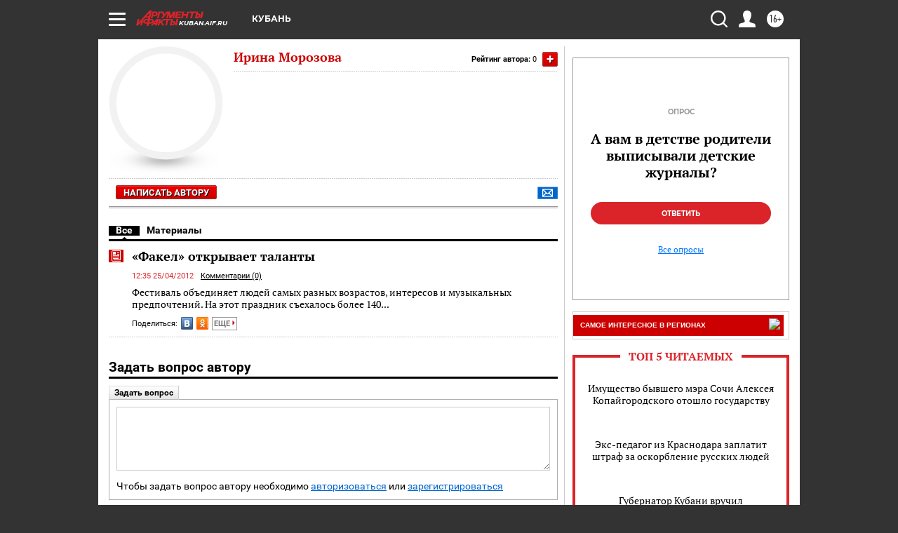

--- FILE ---
content_type: text/html; charset=UTF-8
request_url: https://kuban.aif.ru/opinion/author/3741
body_size: 19300
content:
<!DOCTYPE html>
<html lang="ru">

    <head>
    <!-- created_at 17-01-2026 11:08:18 -->
    <script>
        window.isIndexPage = 0;
        window.isMobileBrowser = 0;
        window.disableSidebarCut = 1;
        window.bannerDebugMode = 0;
    </script>

                
                                    <meta http-equiv="Content-Type" content="text/html; charset=utf-8" >
<meta name="format-detection" content="telephone=no" >
<meta name="viewport" content="width=device-width, user-scalable=no, initial-scale=1.0, maximum-scale=1.0, minimum-scale=1.0" >
<meta http-equiv="X-UA-Compatible" content="IE=edge,chrome=1" >
<meta name="HandheldFriendly" content="true" >
<meta name="format-detection" content="telephone=no" >
<meta name="theme-color" content="#ffffff" >
<meta name="description" content="Читайте статьи автора Ирина Морозова на сайте AIF.ru. Все публикации, мнения и экспертные материалы в одном месте. Более 1 материалов." >
<meta property="og:title" content="Ирина Морозова - статьи автора | AIF.ru" >
<meta property="og:description" content="Читайте статьи автора Ирина Морозова на сайте AIF.ru. Все публикации, мнения и экспертные материалы в одном месте. Более 1 материалов." >
<meta property="og:image" content="https://kuban.aif.ru/img/regions_og_image/kuban.jpg" >
<meta property="og:url" content="https://kuban.aif.ru/opinion/author/3741" >
<meta property="og:site_name" content="AiF" >
<meta name="facebook-domain-verification" content="jiqbwww7rrqnwzjkizob7wrpmgmwq3" >
        <title>Ирина Морозова - статьи автора | AIF.ru</title>    <link rel="shortcut icon" type="image/x-icon" href="/favicon.ico" />
    <link rel="icon" type="image/svg+xml" href="/favicon.svg">
    
    <link rel="preload" href="/redesign2018/fonts/montserrat-v15-latin-ext_latin_cyrillic-ext_cyrillic-regular.woff2" as="font" type="font/woff2" crossorigin>
    <link rel="preload" href="/redesign2018/fonts/montserrat-v15-latin-ext_latin_cyrillic-ext_cyrillic-italic.woff2" as="font" type="font/woff2" crossorigin>
    <link rel="preload" href="/redesign2018/fonts/montserrat-v15-latin-ext_latin_cyrillic-ext_cyrillic-700.woff2" as="font" type="font/woff2" crossorigin>
    <link rel="preload" href="/redesign2018/fonts/montserrat-v15-latin-ext_latin_cyrillic-ext_cyrillic-700italic.woff2" as="font" type="font/woff2" crossorigin>
    <link rel="preload" href="/redesign2018/fonts/montserrat-v15-latin-ext_latin_cyrillic-ext_cyrillic-800.woff2" as="font" type="font/woff2" crossorigin>
    <link href="https://kuban.aif.ru/opinion/author/3741" rel="canonical" >
<!--[if IE 8]><link href="https://kuban.aif.ru/css/ie8.css?6c0" media="all" rel="stylesheet" type="text/css" ><![endif]-->
<link href="https://kuban.aif.ru/css/print.css?6c0" media="print" rel="stylesheet" type="text/css" >
<!--[if lt IE 10]><link href="https://kuban.aif.ru/css/ie9.css?6c0" media="all" rel="stylesheet" type="text/css" ><![endif]-->
<link href="https://kuban.aif.ru/css/output/hybrid_2018_olddesign_adapt.css?6c0" media="" rel="stylesheet" type="text/css" >
<link href="https://kuban.aif.ru/redesign2018/css/style.css?6c0" media="" rel="stylesheet" type="text/css" >
<link href="https://kuban.aif.ru/redesign2018/css/hybrid_style.css?6c0" media="" rel="stylesheet" type="text/css" >
<link href="https://kuban.aif.ru/img/icon/apple_touch_icon_57x57.png?6c0" rel="apple-touch-icon" sizes="57x57" >
<link href="https://kuban.aif.ru/img/icon/apple_touch_icon_114x114.png?6c0" rel="apple-touch-icon" sizes="114x114" >
<link href="https://kuban.aif.ru/img/icon/apple_touch_icon_72x72.png?6c0" rel="apple-touch-icon" sizes="72x72" >
<link href="https://kuban.aif.ru/img/icon/apple_touch_icon_144x144.png?6c0" rel="apple-touch-icon" sizes="144x144" >
<link href="https://kuban.aif.ru/img/icon/apple-touch-icon.png?6c0" rel="apple-touch-icon" sizes="180x180" >
<link href="https://kuban.aif.ru/img/icon/favicon-32x32.png?6c0" rel="icon" type="image/png" sizes="32x32" >
<link href="https://kuban.aif.ru/img/icon/favicon-16x16.png?6c0" rel="icon" type="image/png" sizes="16x16" >
<link href="https://kuban.aif.ru/img/manifest.json?6c0" rel="manifest" >
<link href="https://kuban.aif.ru/img/safari-pinned-tab.svg?6c0" rel="mask-icon" color="#d55b5b" >
<link href="https://kuban.aif.ru/css/autors.css?6c0" media="" rel="stylesheet" type="text/css" >
<link href="https://ads.betweendigital.com" rel="preconnect" crossorigin="" >
        <script type="text/javascript">
    //<!--
    var isRedesignPage = false;    //-->
</script>
<!--[if lt IE 9]><script type="text/javascript" src="https://html5shiv.googlecode.com/svn/trunk/html5.js?6c0"></script><![endif]-->
<!--[if lt IE 10]><script type="text/javascript" src="https://kuban.aif.ru/resources/front/js/hybrid/css3-multi-column.js?6c0"></script><![endif]-->
<script type="text/javascript" src="https://kuban.aif.ru/js/output/jquery.min.js?6c0"></script>
<script type="text/javascript" src="https://kuban.aif.ru/js/output/header_scripts_hybrid.js?6c0"></script>
<script type="text/javascript">
    //<!--
    var _sf_startpt=(new Date()).getTime()    //-->
</script>
<script type="application/ld+json">
    {"@context":"https:\/\/schema.org","@type":"Person","name":"\u0418\u0440\u0438\u043d\u0430 \u041c\u043e\u0440\u043e\u0437\u043e\u0432\u0430","url":"https:\/\/kuban.aif.ru\/opinion\/author\/3741","worksFor":{"@type":"Organization","name":"\u0410\u0440\u0433\u0443\u043c\u0435\u043d\u0442\u044b \u0438 \u0424\u0430\u043a\u0442\u044b","url":"https:\/\/kuban.aif.ru\/opinion\/author\/3741"}}</script>
<script type="text/javascript" src="https://yastatic.net/s3/passport-sdk/autofill/v1/sdk-suggest-with-polyfills-latest.js?6c0"></script>
<script type="text/javascript">
    //<!--
    window.YandexAuthParams = {"oauthQueryParams":{"client_id":"b104434ccf5a4638bdfe8a9101264f3c","response_type":"code","redirect_uri":"https:\/\/aif.ru\/oauth\/yandex\/callback"},"tokenPageOrigin":"https:\/\/aif.ru"};    //-->
</script>
<script type="text/javascript">
    //<!--
    function AdFox_getWindowSize() {
    var winWidth,winHeight;
	if( typeof( window.innerWidth ) == 'number' ) {
		//Non-IE
		winWidth = window.innerWidth;
		winHeight = window.innerHeight;
	} else if( document.documentElement && ( document.documentElement.clientWidth || document.documentElement.clientHeight ) ) {
		//IE 6+ in 'standards compliant mode'
		winWidth = document.documentElement.clientWidth;
		winHeight = document.documentElement.clientHeight;
	} else if( document.body && ( document.body.clientWidth || document.body.clientHeight ) ) {
		//IE 4 compatible
		winWidth = document.body.clientWidth;
		winHeight = document.body.clientHeight;
	}
	return {"width":winWidth, "height":winHeight};
}//END function AdFox_getWindowSize

function AdFox_getElementPosition(elemId){
    var elem;
    
    if (document.getElementById) {
		elem = document.getElementById(elemId);
	}
	else if (document.layers) {
		elem = document.elemId;
	}
	else if (document.all) {
		elem = document.all.elemId;
	}
    var w = elem.offsetWidth;
    var h = elem.offsetHeight;	
    var l = 0;
    var t = 0;
	
    while (elem)
    {
        l += elem.offsetLeft;
        t += elem.offsetTop;
        elem = elem.offsetParent;
    }

    return {"left":l, "top":t, "width":w, "height":h};
} //END function AdFox_getElementPosition

function AdFox_getBodyScrollTop(){
	return self.pageYOffset || (document.documentElement && document.documentElement.scrollTop) || (document.body && document.body.scrollTop);
} //END function AdFox_getBodyScrollTop

function AdFox_getBodyScrollLeft(){
	return self.pageXOffset || (document.documentElement && document.documentElement.scrollLeft) || (document.body && document.body.scrollLeft);
}//END function AdFox_getBodyScrollLeft

function AdFox_Scroll(elemId,elemSrc){
   var winPos = AdFox_getWindowSize();
   var winWidth = winPos.width;
   var winHeight = winPos.height;
   var scrollY = AdFox_getBodyScrollTop();
   var scrollX =  AdFox_getBodyScrollLeft();
   var divId = 'AdFox_banner_'+elemId;
   var ltwhPos = AdFox_getElementPosition(divId);
   var lPos = ltwhPos.left;
   var tPos = ltwhPos.top;

   if(scrollY+winHeight+5 >= tPos && scrollX+winWidth+5 >= lPos){
      AdFox_getCodeScript(1,elemId,elemSrc);
	  }else{
	     setTimeout('AdFox_Scroll('+elemId+',"'+elemSrc+'");',100);
	  }
}//End function AdFox_Scroll    //-->
</script>
<script type="text/javascript">
    //<!--
    function AdFox_SetLayerVis(spritename,state){
   document.getElementById(spritename).style.visibility=state;
}

function AdFox_Open(AF_id){
   AdFox_SetLayerVis('AdFox_DivBaseFlash_'+AF_id, "hidden");
   AdFox_SetLayerVis('AdFox_DivOverFlash_'+AF_id, "visible");
}

function AdFox_Close(AF_id){
   AdFox_SetLayerVis('AdFox_DivOverFlash_'+AF_id, "hidden");
   AdFox_SetLayerVis('AdFox_DivBaseFlash_'+AF_id, "visible");
}

function AdFox_getCodeScript(AF_n,AF_id,AF_src){
   var AF_doc;
   if(AF_n<10){
      try{
	     if(document.all && !window.opera){
		    AF_doc = window.frames['AdFox_iframe_'+AF_id].document;
			}else if(document.getElementById){
			         AF_doc = document.getElementById('AdFox_iframe_'+AF_id).contentDocument;
					 }
		 }catch(e){}
    if(AF_doc){
	   AF_doc.write('<scr'+'ipt type="text/javascript" src="'+AF_src+'"><\/scr'+'ipt>');
	   }else{
	      setTimeout('AdFox_getCodeScript('+(++AF_n)+','+AF_id+',"'+AF_src+'");', 100);
		  }
		  }
}

function adfoxSdvigContent(banID, flashWidth, flashHeight){
	var obj = document.getElementById('adfoxBanner'+banID).style;
	if (flashWidth == '100%') obj.width = flashWidth;
	    else obj.width = flashWidth + "px";
	if (flashHeight == '100%') obj.height = flashHeight;
	    else obj.height = flashHeight + "px";
}

function adfoxVisibilityFlash(banName, flashWidth, flashHeight){
    	var obj = document.getElementById(banName).style;
	if (flashWidth == '100%') obj.width = flashWidth;
	    else obj.width = flashWidth + "px";
	if (flashHeight == '100%') obj.height = flashHeight;
	    else obj.height = flashHeight + "px";
}

function adfoxStart(banID, FirShowFlNum, constVisFlashFir, sdvigContent, flash1Width, flash1Height, flash2Width, flash2Height){
	if (FirShowFlNum == 1) adfoxVisibilityFlash('adfoxFlash1'+banID, flash1Width, flash1Height);
	    else if (FirShowFlNum == 2) {
		    adfoxVisibilityFlash('adfoxFlash2'+banID, flash2Width, flash2Height);
	        if (constVisFlashFir == 'yes') adfoxVisibilityFlash('adfoxFlash1'+banID, flash1Width, flash1Height);
		    if (sdvigContent == 'yes') adfoxSdvigContent(banID, flash2Width, flash2Height);
		        else adfoxSdvigContent(banID, flash1Width, flash1Height);
	}
}

function adfoxOpen(banID, constVisFlashFir, sdvigContent, flash2Width, flash2Height){
	var aEventOpenClose = new Image();
	var obj = document.getElementById("aEventOpen"+banID);
	if (obj) aEventOpenClose.src =  obj.title+'&rand='+Math.random()*1000000+'&prb='+Math.random()*1000000;
	adfoxVisibilityFlash('adfoxFlash2'+banID, flash2Width, flash2Height);
	if (constVisFlashFir != 'yes') adfoxVisibilityFlash('adfoxFlash1'+banID, 1, 1);
	if (sdvigContent == 'yes') adfoxSdvigContent(banID, flash2Width, flash2Height);
}


function adfoxClose(banID, constVisFlashFir, sdvigContent, flash1Width, flash1Height){
	var aEventOpenClose = new Image();
	var obj = document.getElementById("aEventClose"+banID);
	if (obj) aEventOpenClose.src =  obj.title+'&rand='+Math.random()*1000000+'&prb='+Math.random()*1000000;
	adfoxVisibilityFlash('adfoxFlash2'+banID, 1, 1);
	if (constVisFlashFir != 'yes') adfoxVisibilityFlash('adfoxFlash1'+banID, flash1Width, flash1Height);
	if (sdvigContent == 'yes') adfoxSdvigContent(banID, flash1Width, flash1Height);
}    //-->
</script>
<script type="text/javascript" async="true" src="https://yandex.ru/ads/system/header-bidding.js?6c0"></script>
<script type="text/javascript" src="https://ad.mail.ru/static/sync-loader.js?6c0"></script>
<script type="text/javascript" async="true" src="https://cdn.skcrtxr.com/roxot-wrapper/js/roxot-manager.js?pid=42c21743-edce-4460-a03e-02dbaef8f162"></script>
<script type="text/javascript" src="https://cdn-rtb.sape.ru/js/uids.js?6c0"></script>
<script type="text/javascript">
    //<!--
        var adfoxBiddersMap = {
    "betweenDigital": "816043",
 "mediasniper": "2218745",
    "myTarget": "810102",
 "buzzoola": "1096246",
 "adfox_roden-media": "3373170",
    "videonow": "2966090", 
 "adfox_adsmart": "1463295",
  "Gnezdo": "3123512",
    "roxot": "3196121",
 "astralab": "2486209",
  "getintent": "3186204",
 "sape": "2758269",
 "adwile": "2733112",
 "hybrid": "2809332"
};
var syncid = window.rb_sync.id;
	  var biddersCpmAdjustmentMap = {
      'adfox_adsmart': 0.6,
	  'Gnezdo': 0.8,
	  'adwile': 0.8
  };

if (window.innerWidth >= 1024) {
var adUnits = [{
        "code": "adfox_153825256063495017",
  "sizes": [[300, 600], [240,400]],
        "bids": [{
                "bidder": "betweenDigital",
                "params": {
                    "placementId": "3235886"
                }
            },{
                "bidder": "myTarget",
                "params": {
                    "placementId": "555209",
"sendTargetRef": "true",
"additional": {
"fpid": syncid
}			
                }
            },{
                "bidder": "hybrid",
                "params": {
                    "placementId": "6582bbf77bc72f59c8b22f65"
                }
            },{
                "bidder": "buzzoola",
                "params": {
                    "placementId": "1252803"
                }
            },{
                "bidder": "videonow",
                "params": {
                    "placementId": "8503533"
                }
            },{
                    "bidder": "adfox_adsmart",
                    "params": {
						p1: 'cqguf',
						p2: 'hhro'
					}
            },{
                    "bidder": "roxot",
                    "params": {
						placementId: '2027d57b-1cff-4693-9a3c-7fe57b3bcd1f',
						sendTargetRef: true
					}
            },{
                    "bidder": "mediasniper",
                    "params": {
						"placementId": "4417"
					}
            },{
                    "bidder": "Gnezdo",
                    "params": {
						"placementId": "354318"
					}
            },{
                    "bidder": "getintent",
                    "params": {
						"placementId": "215_V_aif.ru_D_Top_300x600"
					}
            },{
                    "bidder": "adfox_roden-media",
                    "params": {
						p1: "dilmj",
						p2: "emwl"
					}
            },{
                    "bidder": "astralab",
                    "params": {
						"placementId": "642ad3a28528b410c4990932"
					}
            }
        ]
    },{
        "code": "adfox_150719646019463024",
		"sizes": [[640,480], [640,360]],
        "bids": [{
                "bidder": "adfox_adsmart",
                    "params": {
						p1: 'cmqsb',
						p2: 'ul'
					}
            },{
                "bidder": "sape",
                "params": {
                    "placementId": "872427",
					additional: {
                       sapeFpUids: window.sapeRrbFpUids || []
                   }				
                }
            },{
                "bidder": "roxot",
                "params": {
                    placementId: '2b61dd56-9c9f-4c45-a5f5-98dd5234b8a1',
					sendTargetRef: true
                }
            },{
                "bidder": "getintent",
                "params": {
                    "placementId": "215_V_aif.ru_D_AfterArticle_640х480"
                }
            }
        ]
    },{
        "code": "adfox_149010055036832877",
		"sizes": [[970,250]],
		"bids": [{
                    "bidder": "adfox_roden-media",
                    "params": {
						p1: 'dilmi',
						p2: 'hfln'
					}
            },{
                    "bidder": "buzzoola",
                    "params": {
						"placementId": "1252804"
					}
            },{
                    "bidder": "getintent",
                    "params": {
						"placementId": "215_V_aif.ru_D_Billboard_970x250"
					}
            },{
                "bidder": "astralab",
                "params": {
                    "placementId": "67bf071f4e6965fa7b30fea3"
                }
            },{
                    "bidder": "hybrid",
                    "params": {
						"placementId": "6582bbf77bc72f59c8b22f66"
					}
            },{
                    "bidder": "myTarget",
                    "params": {
						"placementId": "1462991",
"sendTargetRef": "true",
"additional": {
"fpid": syncid
}			
					}
            }			           
        ]        
    },{
        "code": "adfox_149874332414246474",
		"sizes": [[640,360], [300,250], [640,480]],
		"codeType": "combo",
		"bids": [{
                "bidder": "mediasniper",
                "params": {
                    "placementId": "4419"
                }
            },{
                "bidder": "buzzoola",
                "params": {
                    "placementId": "1220692"
                }
            },{
                "bidder": "astralab",
                "params": {
                    "placementId": "66fd25eab13381b469ae4b39"
                }
            },
			{
                    "bidder": "betweenDigital",
                    "params": {
						"placementId": "4502825"
					}
            }
			           
        ]        
    },{
        "code": "adfox_149848658878716687",
		"sizes": [[300,600], [240,400]],
        "bids": [{
                "bidder": "betweenDigital",
                "params": {
                    "placementId": "3377360"
                }
            },{
                "bidder": "roxot",
                "params": {
                    placementId: 'fdaba944-bdaa-4c63-9dd3-af12fc6afbf8',
					sendTargetRef: true
                }
            },{
                "bidder": "sape",
                "params": {
                    "placementId": "872425",
					additional: {
                       sapeFpUids: window.sapeRrbFpUids || []
                   }
                }
            },{
                "bidder": "adwile",
                "params": {
                    "placementId": "27990"
                }
            }
        ]        
    }
],
	syncPixels = [{
    bidder: 'hybrid',
    pixels: [
    "https://www.tns-counter.ru/V13a****idsh_ad/ru/CP1251/tmsec=idsh_dis/",
    "https://www.tns-counter.ru/V13a****idsh_vid/ru/CP1251/tmsec=idsh_aifru-hbrdis/",
    "https://mc.yandex.ru/watch/66716692?page-url=aifru%3Futm_source=dis_hybrid_default%26utm_medium=%26utm_campaign=%26utm_content=%26utm_term=&page-ref="+window.location.href
]
  }
  ];
} else if (window.innerWidth < 1024) {
var adUnits = [{
        "code": "adfox_14987283079885683",
		"sizes": [[300,250], [300,240]],
        "bids": [{
                "bidder": "betweenDigital",
                "params": {
                    "placementId": "2492448"
                }
            },{
                "bidder": "myTarget",
                "params": {
                    "placementId": "226830",
"sendTargetRef": "true",
"additional": {
"fpid": syncid
}			
                }
            },{
                "bidder": "hybrid",
                "params": {
                    "placementId": "6582bbf77bc72f59c8b22f64"
                }
            },{
                "bidder": "mediasniper",
                "params": {
                    "placementId": "4418"
                }
            },{
                "bidder": "buzzoola",
                "params": {
                    "placementId": "563787"
                }
            },{
                "bidder": "roxot",
                "params": {
                    placementId: '20bce8ad-3a5e-435a-964f-47be17e201cf',
					sendTargetRef: true
                }
            },{
                "bidder": "videonow",
                "params": {
                    "placementId": "2577490"
                }
            },{
                "bidder": "adfox_adsmart",
                    "params": {
						p1: 'cqmbg',
						p2: 'ul'
					}
            },{
                    "bidder": "Gnezdo",
                    "params": {
						"placementId": "354316"
					}
            },{
                    "bidder": "getintent",
                    "params": {
						"placementId": "215_V_aif.ru_M_Top_300x250"
					}
            },{
                    "bidder": "adfox_roden-media",
                    "params": {
						p1: "dilmx",
						p2: "hbts"
					}
            },{
                "bidder": "astralab",
                "params": {
                    "placementId": "642ad47d8528b410c4990933"
                }
            }			
        ]        
    },{
        "code": "adfox_153545578261291257",
		"bids": [{
                    "bidder": "sape",
                    "params": {
						"placementId": "872426",
					additional: {
                       sapeFpUids: window.sapeRrbFpUids || []
                   }
					}
            },{
                    "bidder": "roxot",
                    "params": {
						placementId: 'eb2ebb9c-1e7e-4c80-bef7-1e93debf197c',
						sendTargetRef: true
					}
            }
			           
        ]        
    },{
        "code": "adfox_165346609120174064",
		"sizes": [[320,100]],
		"bids": [            
            		{
                    "bidder": "buzzoola",
                    "params": {
						"placementId": "1252806"
					}
            },{
                    "bidder": "getintent",
                    "params": {
						"placementId": "215_V_aif.ru_M_FloorAd_320x100"
					}
            }
			           
        ]        
    },{
        "code": "adfox_155956315896226671",
		"bids": [            
            		{
                    "bidder": "buzzoola",
                    "params": {
						"placementId": "1252805"
					}
            },{
                    "bidder": "sape",
                    "params": {
						"placementId": "887956",
					additional: {
                       sapeFpUids: window.sapeRrbFpUids || []
                   }
					}
            },{
                    "bidder": "myTarget",
                    "params": {
						"placementId": "821424",
"sendTargetRef": "true",
"additional": {
"fpid": syncid
}			
					}
            }
			           
        ]        
    },{
        "code": "adfox_149874332414246474",
		"sizes": [[640,360], [300,250], [640,480]],
		"codeType": "combo",
		"bids": [{
                "bidder": "adfox_roden-media",
                "params": {
					p1: 'dilmk',
					p2: 'hfiu'
				}
            },{
                "bidder": "mediasniper",
                "params": {
                    "placementId": "4419"
                }
            },{
                "bidder": "roxot",
                "params": {
                    placementId: 'ba25b33d-cd61-4c90-8035-ea7d66f011c6',
					sendTargetRef: true
                }
            },{
                "bidder": "adwile",
                "params": {
                    "placementId": "27991"
                }
            },{
                    "bidder": "Gnezdo",
                    "params": {
						"placementId": "354317"
					}
            },{
                    "bidder": "getintent",
                    "params": {
						"placementId": "215_V_aif.ru_M_Comboblock_300x250"
					}
            },{
                    "bidder": "astralab",
                    "params": {
						"placementId": "66fd260fb13381b469ae4b3f"
					}
            },{
                    "bidder": "betweenDigital",
                    "params": {
						"placementId": "4502825"
					}
            }
			]        
    }
],
	syncPixels = [
  {
    bidder: 'hybrid',
    pixels: [
    "https://www.tns-counter.ru/V13a****idsh_ad/ru/CP1251/tmsec=idsh_mob/",
    "https://www.tns-counter.ru/V13a****idsh_vid/ru/CP1251/tmsec=idsh_aifru-hbrmob/",
    "https://mc.yandex.ru/watch/66716692?page-url=aifru%3Futm_source=mob_hybrid_default%26utm_medium=%26utm_campaign=%26utm_content=%26utm_term=&page-ref="+window.location.href
]
  }
  ];
}
var userTimeout = 1500;
window.YaHeaderBiddingSettings = {
    biddersMap: adfoxBiddersMap,
	biddersCpmAdjustmentMap: biddersCpmAdjustmentMap,
    adUnits: adUnits,
    timeout: userTimeout,
    syncPixels: syncPixels	
};    //-->
</script>
<script type="text/javascript">
    //<!--
    window.yaContextCb = window.yaContextCb || []    //-->
</script>
<script type="text/javascript" async="true" src="https://yandex.ru/ads/system/context.js?6c0"></script>
<script type="text/javascript">
    //<!--
    window.EventObserver = {
    observers: {},

    subscribe: function (name, fn) {
        if (!this.observers.hasOwnProperty(name)) {
            this.observers[name] = [];
        }
        this.observers[name].push(fn)
    },
    
    unsubscribe: function (name, fn) {
        if (!this.observers.hasOwnProperty(name)) {
            return;
        }
        this.observers[name] = this.observers[name].filter(function (subscriber) {
            return subscriber !== fn
        })
    },
    
    broadcast: function (name, data) {
        if (!this.observers.hasOwnProperty(name)) {
            return;
        }
        this.observers[name].forEach(function (subscriber) {
            return subscriber(data)
        })
    }
};    //-->
</script>    
    <script>
  var adcm_config ={
    id:1064,
    platformId: 64,
    init: function () {
      window.adcm.call();
    }
  };
</script>
<script src="https://tag.digitaltarget.ru/adcm.js" async></script>        <link rel="stylesheet" type="text/css" media="print" href="https://kuban.aif.ru/redesign2018/css/print.css?6c0" />
    <base href=""/>
</head>    <body class="region__kuban ">
        <div class="overlay"></div>
		<!-- Rating@Mail.ru counter -->
<script type="text/javascript">
var _tmr = window._tmr || (window._tmr = []);
_tmr.push({id: "59428", type: "pageView", start: (new Date()).getTime()});
(function (d, w, id) {
  if (d.getElementById(id)) return;
  var ts = d.createElement("script"); ts.type = "text/javascript"; ts.async = true; ts.id = id;
  ts.src = "https://top-fwz1.mail.ru/js/code.js";
  var f = function () {var s = d.getElementsByTagName("script")[0]; s.parentNode.insertBefore(ts, s);};
  if (w.opera == "[object Opera]") { d.addEventListener("DOMContentLoaded", f, false); } else { f(); }
})(document, window, "topmailru-code");
</script><noscript><div>
<img src="https://top-fwz1.mail.ru/counter?id=59428;js=na" style="border:0;position:absolute;left:-9999px;" alt="Top.Mail.Ru" />
</div></noscript>
<!-- //Rating@Mail.ru counter -->        <noindex><div class="adv_content bp__body_first no_lands no_portr no_mob"><div class="banner_params hide" data-params="{&quot;id&quot;:4921,&quot;num&quot;:1,&quot;place&quot;:&quot;body_first&quot;}"></div>
<!--AdFox START-->
<!--aif_direct-->
<!--Площадка: AIF_fullscreen /  / -->
<!--Тип баннера: FullScreen-->
<!--Расположение: <верх страницы>-->
<div id="adfox_150417328041091508"></div>
<script>     
    window.yaContextCb.push(()=>{
    Ya.adfoxCode.create({
        ownerId: 249933,
        containerId: 'adfox_150417328041091508',
        params: {
            pp: 'g',
            ps: 'cnul',
            p2: 'fptu',
            puid1: ''
        }
    }); 
}); 
</script></div></noindex>
        
                <div id="container" class="container">

                                    <div class="top_banner">
                        <noindex><div class="adv_content bp__header no_lands no_portr cont_center adwrapper no_mob"><div class="banner_params hide" data-params="{&quot;id&quot;:1500,&quot;num&quot;:1,&quot;place&quot;:&quot;header&quot;}"></div>
<center data-slot="1500">

<!--AdFox START-->
<!--aif_direct-->
<!--Площадка: AIF.ru / * / *-->
<!--Тип баннера: Background-->
<!--Расположение: <верх страницы>-->
<div id="adfox_149010055036832877"></div>
<script>
window.yaContextCb.push(()=>{
    Ya.adfoxCode.create({
      ownerId: 249933,
        containerId: 'adfox_149010055036832877',
        params: {
            pp: 'g',
            ps: 'chxs',
            p2: 'fmis'
          
        }
    });
});
</script>

<script>
$(document).ready(function() {
$('#container').addClass('total_branb_no_top');
 });
</script>
<style>
body > a[style] {position:fixed !important;}
</style> 
  


</center></div></noindex>                    </div>
                
	            

                
                <!-- segment header -->
                                <script>
	currentUser = new User();
</script>

<header class="header">
    <div class="count_box_nodisplay">
    <div class="couter_block"><!--LiveInternet counter-->
<script type="text/javascript"><!--
document.write("<img src='https://counter.yadro.ru//hit;AIF?r"+escape(document.referrer)+((typeof(screen)=="undefined")?"":";s"+screen.width+"*"+screen.height+"*"+(screen.colorDepth?screen.colorDepth:screen.pixelDepth))+";u"+escape(document.URL)+";h"+escape(document.title.substring(0,80))+";"+Math.random()+"' width=1 height=1 alt=''>");
//--></script><!--/LiveInternet--></div></div>    <div class="topline">
    <a href="#" class="burger openCloser">
        <div class="burger__wrapper">
            <span class="burger__line"></span>
            <span class="burger__line"></span>
            <span class="burger__line"></span>
        </div>
    </a>

    
    <a href="/" class="logo_box">
                <img width="96" height="22" src="https://kuban.aif.ru/redesign2018/img/logo.svg?6c0" alt="Аргументы и Факты">
        <div class="region_url">
            kuban.aif.ru        </div>
            </a>
    <div itemscope itemtype="http://schema.org/Organization" class="schema_org">
        <img itemprop="logo" src="https://kuban.aif.ru/redesign2018/img/logo.svg?6c0" />
        <a itemprop="url" href="/"></a>
        <meta itemprop="name" content="АО «Аргументы и Факты»" />
        <div itemprop="address" itemscope itemtype="http://schema.org/PostalAddress">
            <meta itemprop="postalCode" content="101000" />
            <meta itemprop="addressLocality" content="Москва" />
            <meta itemprop="streetAddress" content="ул. Мясницкая, д. 42"/>
            <meta itemprop="addressCountry" content="RU"/>
            <a itemprop="telephone" href="tel:+74956465757">+7 (495) 646 57 57</a>
        </div>
    </div>
    <div class="age16 age16_topline">16+</div>
    <a href="#" class="region regionOpenCloser">
        <img width="19" height="25" src="https://kuban.aif.ru/redesign2018/img/location.svg?6c0"><span>Кубань</span>
    </a>
    <div class="topline__slot">
             </div>

    <!--a class="topline__hashtag" href="https://aif.ru/health/coronavirus/?utm_medium=header&utm_content=covid&utm_source=aif">#остаемсядома</a-->
    <div class="auth_user_status_js">
        <a href="#" class="user auth_link_login_js auth_open_js"><img width="24" height="24" src="https://kuban.aif.ru/redesign2018/img/user_ico.svg?6c0"></a>
        <a href="/profile" class="user auth_link_profile_js" style="display: none"><img width="24" height="24" src="https://kuban.aif.ru/redesign2018/img/user_ico.svg?6c0"></a>
    </div>
    <div class="search_box">
        <a href="#" class="search_ico searchOpener">
            <img width="24" height="24" src="https://kuban.aif.ru/redesign2018/img/search_ico.svg?6c0">
        </a>
        <div class="search_input">
            <form action="/search" id="search_form1">
                <input type="text" name="text" maxlength="50"/>
            </form>
        </div>
    </div>
</div>

<div class="fixed_menu topline">
    <div class="cont_center">
        <a href="#" class="burger openCloser">
            <div class="burger__wrapper">
                <span class="burger__line"></span>
                <span class="burger__line"></span>
                <span class="burger__line"></span>
            </div>
        </a>
        <a href="/" class="logo_box">
                        <img width="96" height="22" src="https://kuban.aif.ru/redesign2018/img/logo.svg?6c0" alt="Аргументы и Факты">
            <div class="region_url">
                kuban.aif.ru            </div>
                    </a>
        <div class="age16 age16_topline">16+</div>
        <a href="/" class="region regionOpenCloser">
            <img width="19" height="25" src="https://kuban.aif.ru/redesign2018/img/location.svg?6c0">
            <span>Кубань</span>
        </a>
        <div class="topline__slot">
                    </div>

        <!--a class="topline__hashtag" href="https://aif.ru/health/coronavirus/?utm_medium=header&utm_content=covid&utm_source=aif">#остаемсядома</a-->
        <div class="auth_user_status_js">
            <a href="#" class="user auth_link_login_js auth_open_js"><img width="24" height="24" src="https://kuban.aif.ru/redesign2018/img/user_ico.svg?6c0"></a>
            <a href="/profile" class="user auth_link_profile_js" style="display: none"><img width="24" height="24" src="https://kuban.aif.ru/redesign2018/img/user_ico.svg?6c0"></a>
        </div>
        <div class="search_box">
            <a href="#" class="search_ico searchOpener">
                <img width="24" height="24" src="https://kuban.aif.ru/redesign2018/img/search_ico.svg?6c0">
            </a>
            <div class="search_input">
                <form action="/search">
                    <input type="text" name="text" maxlength="50" >
                </form>
            </div>
        </div>
    </div>
</div>    <div class="regions_box">
    <nav class="cont_center">
        <ul class="regions">
            <li><a href="https://aif.ru?from_menu=1">ФЕДЕРАЛЬНЫЙ</a></li>
            <li><a href="https://spb.aif.ru">САНКТ-ПЕТЕРБУРГ</a></li>

            
                                    <li><a href="https://adigea.aif.ru">Адыгея</a></li>
                
            
                                    <li><a href="https://arh.aif.ru">Архангельск</a></li>
                
            
                
            
                
            
                                    <li><a href="https://astrakhan.aif.ru">Астрахань</a></li>
                
            
                                    <li><a href="https://altai.aif.ru">Барнаул</a></li>
                
            
                                    <li><a href="https://aif.by">Беларусь</a></li>
                
            
                                    <li><a href="https://bel.aif.ru">Белгород</a></li>
                
            
                
            
                                    <li><a href="https://bryansk.aif.ru">Брянск</a></li>
                
            
                                    <li><a href="https://bur.aif.ru">Бурятия</a></li>
                
            
                                    <li><a href="https://vl.aif.ru">Владивосток</a></li>
                
            
                                    <li><a href="https://vlad.aif.ru">Владимир</a></li>
                
            
                                    <li><a href="https://vlg.aif.ru">Волгоград</a></li>
                
            
                                    <li><a href="https://vologda.aif.ru">Вологда</a></li>
                
            
                                    <li><a href="https://vrn.aif.ru">Воронеж</a></li>
                
            
                
            
                                    <li><a href="https://dag.aif.ru">Дагестан</a></li>
                
            
                
            
                                    <li><a href="https://ivanovo.aif.ru">Иваново</a></li>
                
            
                                    <li><a href="https://irk.aif.ru">Иркутск</a></li>
                
            
                                    <li><a href="https://kazan.aif.ru">Казань</a></li>
                
            
                                    <li><a href="https://kzaif.kz">Казахстан</a></li>
                
            
                
            
                                    <li><a href="https://klg.aif.ru">Калининград</a></li>
                
            
                
            
                                    <li><a href="https://kaluga.aif.ru">Калуга</a></li>
                
            
                                    <li><a href="https://kamchatka.aif.ru">Камчатка</a></li>
                
            
                
            
                                    <li><a href="https://karel.aif.ru">Карелия</a></li>
                
            
                                    <li><a href="https://kirov.aif.ru">Киров</a></li>
                
            
                                    <li><a href="https://komi.aif.ru">Коми</a></li>
                
            
                                    <li><a href="https://kostroma.aif.ru">Кострома</a></li>
                
            
                                    <li><a href="https://kuban.aif.ru">Краснодар</a></li>
                
            
                                    <li><a href="https://krsk.aif.ru">Красноярск</a></li>
                
            
                                    <li><a href="https://krym.aif.ru">Крым</a></li>
                
            
                                    <li><a href="https://kuzbass.aif.ru">Кузбасс</a></li>
                
            
                
            
                
            
                                    <li><a href="https://aif.kg">Кыргызстан</a></li>
                
            
                                    <li><a href="https://mar.aif.ru">Марий Эл</a></li>
                
            
                                    <li><a href="https://saransk.aif.ru">Мордовия</a></li>
                
            
                                    <li><a href="https://murmansk.aif.ru">Мурманск</a></li>
                
            
                
            
                                    <li><a href="https://nn.aif.ru">Нижний Новгород</a></li>
                
            
                                    <li><a href="https://nsk.aif.ru">Новосибирск</a></li>
                
            
                
            
                                    <li><a href="https://omsk.aif.ru">Омск</a></li>
                
            
                                    <li><a href="https://oren.aif.ru">Оренбург</a></li>
                
            
                                    <li><a href="https://penza.aif.ru">Пенза</a></li>
                
            
                                    <li><a href="https://perm.aif.ru">Пермь</a></li>
                
            
                                    <li><a href="https://pskov.aif.ru">Псков</a></li>
                
            
                                    <li><a href="https://rostov.aif.ru">Ростов-на-Дону</a></li>
                
            
                                    <li><a href="https://rzn.aif.ru">Рязань</a></li>
                
            
                                    <li><a href="https://samara.aif.ru">Самара</a></li>
                
            
                
            
                                    <li><a href="https://saratov.aif.ru">Саратов</a></li>
                
            
                                    <li><a href="https://sakhalin.aif.ru">Сахалин</a></li>
                
            
                
            
                                    <li><a href="https://smol.aif.ru">Смоленск</a></li>
                
            
                
            
                                    <li><a href="https://stav.aif.ru">Ставрополь</a></li>
                
            
                
            
                                    <li><a href="https://tver.aif.ru">Тверь</a></li>
                
            
                                    <li><a href="https://tlt.aif.ru">Тольятти</a></li>
                
            
                                    <li><a href="https://tomsk.aif.ru">Томск</a></li>
                
            
                                    <li><a href="https://tula.aif.ru">Тула</a></li>
                
            
                                    <li><a href="https://tmn.aif.ru">Тюмень</a></li>
                
            
                                    <li><a href="https://udm.aif.ru">Удмуртия</a></li>
                
            
                
            
                                    <li><a href="https://ul.aif.ru">Ульяновск</a></li>
                
            
                                    <li><a href="https://ural.aif.ru">Урал</a></li>
                
            
                                    <li><a href="https://ufa.aif.ru">Уфа</a></li>
                
            
                
            
                
            
                                    <li><a href="https://hab.aif.ru">Хабаровск</a></li>
                
            
                
            
                                    <li><a href="https://chv.aif.ru">Чебоксары</a></li>
                
            
                                    <li><a href="https://chel.aif.ru">Челябинск</a></li>
                
            
                                    <li><a href="https://chr.aif.ru">Черноземье</a></li>
                
            
                                    <li><a href="https://chita.aif.ru">Чита</a></li>
                
            
                                    <li><a href="https://ugra.aif.ru">Югра</a></li>
                
            
                                    <li><a href="https://yakutia.aif.ru">Якутия</a></li>
                
            
                                    <li><a href="https://yamal.aif.ru">Ямал</a></li>
                
            
                                    <li><a href="https://yar.aif.ru">Ярославль</a></li>
                
                    </ul>
    </nav>
</div>    <div class="top_menu_box">
    <div class="cont_center">
        <nav class="top_menu main_menu_wrapper_js">
                            <ul class="main_menu main_menu_js" id="rubrics">
                                    <li  class="menuItem top_level_item_js">

        <span  title="Спецпроекты">Спецпроекты</span>
    
            <div class="subrubrics_box submenu_js">
            <ul>
                                                            <li  class="menuItem">

        <a  href="https://kuban.aif.ru/society/trend-5016" title="Инвестиции в добро" id="custommenu-11473">Инвестиции в добро</a>
    
    </li>                                                                                <li  class="menuItem">

        <a  href="http://dobroe.aif.ru/" title="«АиФ. Доброе сердце»" id="custommenu-5627">«АиФ. Доброе сердце»</a>
    
    </li>                                                                                <li  class="menuItem">

        <a  href="https://aif.ru/static/1965080" title="Детская книга войны" id="custommenu-9169">Детская книга войны</a>
    
    </li>                                                                                <li  class="menuItem">

        <a  href="https://aif.ru/special" title="Все спецпроекты" id="custommenu-10283">Все спецпроекты</a>
    
    </li>                                                </ul>
        </div>
    </li>                                                <li  class="menuItem top_level_item_js">

        <a  href="https://kuban.aif.ru/news" title="НОВОСТИ" id="custommenu-10260">НОВОСТИ</a>
    
    </li>                                                <li  class="menuItem top_level_item_js">

        <a  href="https://kuban.aif.ru/apk" title="СЕЛЬСКОЕ ХОЗЯЙСТВО" id="custommenu-10290">СЕЛЬСКОЕ ХОЗЯЙСТВО</a>
    
    </li>                                                <li  data-rubric_id="1060" class="menuItem top_level_item_js">

        <a  href="/politic" title="ПОЛИТИКА" id="custommenu-4767">ПОЛИТИКА</a>
    
            <div class="subrubrics_box submenu_js">
            <ul>
                                                            <li  data-rubric_id="1061" class="menuItem">

        <a  href="/politic/details" title="События" id="custommenu-4774">События</a>
    
    </li>                                                                                <li  data-rubric_id="1082" class="menuItem">

        <a  href="/politic/person" title=" Персона" id="custommenu-4775"> Персона</a>
    
    </li>                                                </ul>
        </div>
    </li>                                                <li  data-rubric_id="1059" class="menuItem top_level_item_js">

        <a  href="/society" title="ОБЩЕСТВО" id="custommenu-4766">ОБЩЕСТВО</a>
    
            <div class="subrubrics_box submenu_js">
            <ul>
                                                            <li  class="menuItem">

        <a  href="https://kuban.aif.ru/society/education" title="Образование" id="custommenu-10291">Образование</a>
    
    </li>                                                                                <li  data-rubric_id="1077" class="menuItem">

        <a  href="/society/persona" title=" Персона" id="custommenu-4772"> Персона</a>
    
    </li>                                                                                <li  data-rubric_id="1078" class="menuItem">

        <a  href="/society/details" title="События" id="custommenu-4773">События</a>
    
    </li>                                                </ul>
        </div>
    </li>                                                <li  data-rubric_id="1089" class="menuItem top_level_item_js">

        <a  href="/incidents" title="ПРОИСШЕСТВИЯ" id="custommenu-5564">ПРОИСШЕСТВИЯ</a>
    
            <div class="subrubrics_box submenu_js">
            <ul>
                                                            <li  data-rubric_id="3055" class="menuItem">

        <a  href="/incidents/criminal" title="Криминал" id="custommenu-5654">Криминал</a>
    
    </li>                                                                                <li  data-rubric_id="3058" class="menuItem">

        <a  href="/incidents/dtp" title="ДТП" id="custommenu-5655">ДТП</a>
    
    </li>                                                                                <li  data-rubric_id="1090" class="menuItem">

        <a  href="/incidents/details" title="События" id="custommenu-5565">События</a>
    
    </li>                                                </ul>
        </div>
    </li>                                                <li  data-rubric_id="1069" class="menuItem top_level_item_js">

        <a  href="/money" title="ЭКОНОМИКА" id="custommenu-5560">ЭКОНОМИКА</a>
    
            <div class="subrubrics_box submenu_js">
            <ul>
                                                            <li  data-rubric_id="1081" class="menuItem">

        <a  href="/money/details" title="События" id="custommenu-5563">События</a>
    
    </li>                                                </ul>
        </div>
    </li>                                                <li  data-rubric_id="1062" class="menuItem top_level_item_js">

        <a  href="/culture" title="КУЛЬТУРА" id="custommenu-4768">КУЛЬТУРА</a>
    
            <div class="subrubrics_box submenu_js">
            <ul>
                                                            <li  data-rubric_id="1079" class="menuItem">

        <a  href="/culture/person" title=" Персона" id="custommenu-4776"> Персона</a>
    
    </li>                                                                                <li  data-rubric_id="1084" class="menuItem">

        <a  href="/culture/details" title="События" id="custommenu-4777">События</a>
    
    </li>                                                </ul>
        </div>
    </li>                                                <li  data-rubric_id="1067" class="menuItem top_level_item_js">

        <a  href="/sport" title="СПОРТ" id="custommenu-4771">СПОРТ</a>
    
            <div class="subrubrics_box submenu_js">
            <ul>
                                                            <li  data-rubric_id="1068" class="menuItem">

        <a  href="/sport/persona" title=" Персона" id="custommenu-4781"> Персона</a>
    
    </li>                                                                                <li  data-rubric_id="1072" class="menuItem">

        <a  href="/sport/events" title="События" id="custommenu-4782">События</a>
    
    </li>                                                </ul>
        </div>
    </li>                                                <li  data-rubric_id="1066" class="menuItem top_level_item_js">

        <a  href="/health" title="ЗДОРОВЬЕ" id="custommenu-4770">ЗДОРОВЬЕ</a>
    
            <div class="subrubrics_box submenu_js">
            <ul>
                                                            <li  data-rubric_id="1083" class="menuItem">

        <a  href="/health/details" title="События" id="custommenu-4780">События</a>
    
    </li>                                                </ul>
        </div>
    </li>                                                <li  data-rubric_id="1086" class="menuItem top_level_item_js">

        <a  href="/dosug" title="ДОСУГ и ОТДЫХ" id="custommenu-5582">ДОСУГ и ОТДЫХ</a>
    
    </li>                                                <li  class="menuItem top_level_item_js">

        <a  href="https://kuban.aif.ru/dontknows/all" title="ВОПРОС-ОТВЕТ" id="custommenu-10289">ВОПРОС-ОТВЕТ</a>
    
    </li>                                                <li  class="menuItem top_level_item_js">

        <a  href="https://kuban.aif.ru/food" title="КУХНЯ" id="custommenu-10292">КУХНЯ</a>
    
    </li>                                                <li  data-rubric_id="1070" class="menuItem top_level_item_js">

        <a  href="/realty" title="ВАШ ДОМ" id="custommenu-5585">ВАШ ДОМ</a>
    
    </li>                                            </ul>

            <ul id="projects" class="specprojects static_submenu_js"></ul>
            <div class="right_box">
                                <div class="sharings_box">
    <span>АиФ в социальных сетях</span>
    <ul class="soc">
                <li>
        <a href="https://vk.com/aif.kuban" rel="nofollow" target="_blank">
            <img src="https://aif.ru/redesign2018/img/sharings/vk.svg">
        </a>
    </li>
            <li>
        <a href="https://plus.google.com/100348366768589888874" rel="nofollow" target="_blank">
            <img src="https://aif.ru/redesign2018/img/sharings/google.svg">
        </a>
    </li>
        <li>
        <a href="https://t.me/aif_yug" rel="nofollow" target="_blank">
            <img src="https://aif.ru/redesign2018/img/sharings/tg.svg">
        </a>
    </li>
            <li>
            <a class="rss_button_black" href="/rss/all.php" target="_blank">
                <img src="https://kuban.aif.ru/redesign2018/img/sharings/waflya.svg?6c0" />
            </a>
        </li>
                <li>
        <a href="https://itunes.apple.com/ru/app/argumenty-i-fakty/id333210003?mt=8" rel="nofollow" target="_blank">
            <img src="https://aif.ru/redesign2018/img/sharings/apple.svg">
        </a>
    </li>
        <li>
        <a href="https://play.google.com/store/apps/details?id=ru.mobifactor.aifnews" rel="nofollow" target="_blank">
            <img src="https://aif.ru/redesign2018/img/sharings/androd.svg">
        </a>
    </li>
    </ul>
</div>
            </div>
        </nav>
    </div>
</div></header>

                    <div class="cont_center white_bg content_container_js">
                        
                        


                        <div id="content-body" class="clearfix">
                            <div class="content">
                                <div class="box_content">

                                    
									                                                                        <!-- segement content -->

                                    
<div class="span-12">
    <section class="autor_profile clearfix bottom_dubl">
        <div class="clearfix">
            <div class="autor_photo">
                                                <div class="autor_border"></div>
            </div>
    
            <div class="overfl">
                <div class="autor_top bottom_dotted clearfix">
                    <div class="autors_rating">
                        <b>Рейтинг автора:</b> <span id="author_rating_count">0</span>
                        <a class="button_red author_rating_plus_button" href="/opinion/author/3741?rate_plus=1">+</a>
                    </div>
                    <h1 class="autor_name_full">Ирина Морозова</h1>
                                    </div>
                <div class="content_text articl_body">
                                    </div>
            </div>     
        </div>
    
        <div class="autor_bottom clearfix">
            <div class="subs_autor fright">
                <a href="#author_feedback"><i class="subscr_rss icon"></i></a>
            </div>
    
            <a class="button_red" href="#author_feedback">Написать автору</a>
    
        </div>        
    </section>

    
    <section>
                <section>    
            <div class="header_options mbottom10">

                <ol id="subrubric_tabs">
                    <li class="aiftab active" data-container="subrubric_tab1" >
                        <a href="#" class="all">Все</a>
                    </li>

                    <li class="aiftab" data-container="subrubric_tab2" >
                        <a href="#" class="materials">Материалы</a>
                    </li>

                    <li class="aiftab" data-container="subrubric_tab3" style='display:none;'>
                        <a href="#" class="opinions">Мнения</a>
                    </li>

                    <li class="aiftab" data-container="subrubric_tab4" style='display:none;'>
                        <a href="#" class="prepared">Подготовлено автором</a>
                    </li>
                </ol>
            </div>
        </section>

        <section id="subrubric_tab1" class="list_data_body">
            <div class="list_data mbottom20 columns_list author_materials_container">

                    
        
                            	        <div class="data_item clearfix stand_item">
        <div class="bottom_dotted pleft33 mbottom10 overfl list_item_cont_text">
            <i class="type_data_articl_icon icon"></i>

            
            <div class="data_text">
                <h2 class="data_title mbottom10">
                    <a href="https://kuban.aif.ru/culture/details/100594">
                                                «Факел» открывает таланты                    </a>
                </h2>

                                                            <div class="data_info_line ">
                            <time class="time">12:35 25/04/2012</time>
                                                            <a href="https://kuban.aif.ru/culture/details/100594#comment_list">Комментарии (0)</a>
                                                    </div>
                                                            
                <a href="https://kuban.aif.ru/culture/details/100594" class="data_anons">
                                            Фестиваль объединяет людей самых разных возрастов, интересов и музыкальных предпочтений. На этот праздник съехалось более 140...                                    </a>
            </div>
        </div>
                <div class="bottom_dubl pbottom pleft33 clearfix">
            
                        
            <div class="msg_trans_box">
                                                    <div class="data_shar clearfix fleft">
                        <span>Поделиться:</span>
                        					<a class="share-link" href="https://vk.com/share.php?url=https://kuban.aif.ru/culture/details/100594&title=%C2%AB%D0%A4%D0%B0%D0%BA%D0%B5%D0%BB%C2%BB%20%D0%BE%D1%82%D0%BA%D1%80%D1%8B%D0%B2%D0%B0%D0%B5%D1%82%20%D1%82%D0%B0%D0%BB%D0%B0%D0%BD%D1%82%D1%8B" title="Опубликовать ссылку во ВКонтакте" onclick="window.open(this.href, 'Опубликовать ссылку во Вконтакте', 'width=800,height=300'); return false"><i class="vk_icon_volum_icon icon"></i></a>
									<a class="share-link" href="https://connect.mail.ru/share?url=https://kuban.aif.ru/culture/details/100594&tp=ok&title=%C2%AB%D0%A4%D0%B0%D0%BA%D0%B5%D0%BB%C2%BB%20%D0%BE%D1%82%D0%BA%D1%80%D1%8B%D0%B2%D0%B0%D0%B5%D1%82%20%D1%82%D0%B0%D0%BB%D0%B0%D0%BD%D1%82%D1%8B" onclick="window.open(this.href, 'Опубликовать ссылку в Одноклассниках', 'width=800,height=300'); return false"><i class="ok_icon_volum_icon icon"></i></a>
				
	<a class="border_link" href="#" onclick="$(this).parent().find('a.share-link').show(); $(this).hide(); return false;">ЕЩЕ <i class="arrow_right_red_sm icon"></i></a>
                    </div>
                            </div>
        </div>
    </div>
                </div>

                    </section>

        <section id="subrubric_tab2" class="list_data_body" style="display: none;">
            <div class="list_data mbottom20"></div>
            <a class="load_more" href="#"> Загрузить еще </a>
        </section>

        <section id="subrubric_tab3" class="list_data_body" style="display: none;">
            <div class="list_data mbottom20"></div>
            <a class="load_more" href="#"> Загрузить еще </a>
        </section>

        <section id="subrubric_tab4" class="list_data_body" style="display: none;">
            <div class="list_data mbottom20"></div>
            <a class="load_more" href="#"> Загрузить еще </a>
        </section>

        <section id="subrubric_tab5" class="list_data_body" style="display: none;">
            <div class="list_data mbottom20"></div>
            <a class="load_more" href="#"> Загрузить еще </a>
        </section>

        <section id="subrubric_tab6" class="list_data_body" style="display: none;">
            <div class="list_data mbottom20"></div>
            <a class="load_more" href="#"> Загрузить еще </a>
        </section>

        
        <script type="text/javascript">
            $(document).ready(function(){

                
                var _tabs = [
                    { load_more_options : {
                        ajax : {
                            url: '/opinion/author/3741/contents',
                            data : { tab : 'all' }}}},
                    { load_more_options : {
                        ajax : {
                            url: '/opinion/author/3741/contents',
                            data : { tab : 'materials', page : 1}}}},
                    { load_more_options : {
                        ajax : {
                            url: '/opinion/author/3741/contents',
                            data : { tab : 'opinions', page : 1 }}}},
                    { load_more_options : {
                        ajax : {
                            url: '/opinion/author/3741/contents',
                            data : { tab : 'prepared', page : 1 }}}},
                    { load_more_options : {
                        ajax : {
                            url: '/opinion/author/3741/contents',
                            data : { tab : 'read', page : 1 }}}},
                    { load_more_options : {
                        ajax : {
                            url: '/opinion/author/3741/contents',
                            data : { tab : 'discuss', page : 1 }}}}
                ];

                $("#subrubric_tabs").aiftabs( { tabs : _tabs } );
            });
        </script>
    </section>

</div>


<script>
    $(document).ready(function() {
        if (currentUser != null && currentUser.is_logged) {
            $(".comment_block .user_name_block").show();
            // показываем ссылки для авторизованного пользователя
            if (currentUser.name != '') {
                $(".comment_block .user_name_block .user_name").html(currentUser.name);
            } else {
                $(".comment_block .user_name_block .user_name").html(currentUser.login);
            }

            $(".comment_block .user_name_block .author_avatar img").attr("src", currentUser.photo_path);
            $(".comment_block .submit_block .auth").show();
            $(".comment_block .submit_block .non_auth").hide();
        }
        else {
            $(".comment_block .user_name_block").hide();
            $(".comment_block .leave_comment .ajx-submit-button").hide();
            $(".comment_block .submit_block auth").hide();
            $(".comment_block .submit_block .non_auth").show();
        }
    });
</script>

<section id="author_feedback" class="comments_block span-12" style="display:none;">
	<div id="comments_block_top"></div>
    <header class="section_header">
        Задать вопрос автору
    </header>
    <div class="com_form_block">
        <div class="clearfix">
            <ul class="comment_form_tabs tabgroup-tab">
                <li class="tabgroup-tab on"><a href="#" class="tabswitcher_on" id="c_tab_1">Задать вопрос</a></li>
            </ul>
        </div>
        <div class="com_form_content auth comment_block">
            <div class="pad10 clearfix user_name_block">
                <div class="author_avatar">
                    <img src="" width="50px" height="50px">
                </div>
                <div class="user_name">                   
                                    </div>
                <div style="float:right;" class="to_author_name">
                                            Кому: Ирина Морозова                                    </div>
                <a href="/logout" class="logout_link">Выйти</a>
            </div>  

            <div class="tabgroup-panel leave_comment" id="c_content_1">
                <form action="/opinion/index/feedback" method="POST" class="ajx" id="feedback_form">
                    <div class="pad10_bottom">
                        <textarea name="body"></textarea>
                                                <input type="hidden" id="author_id" name="author_id" value="3741" />
                                                <div class="ajx_err_message"></div>
                        <div class="ajx_message"></div>
                    </div>

                    <div class="pad10 submit_block">
                        <div class="auth" style="display:none">
                            <a class="button_red ajx-submit-button" name="ajx-submit">Отправить</a>
                            <div class="clearfix"></div>
                        </div>
						<div class="non_auth" style="display:none">
	Чтобы задать вопрос автору необходимо	<a class="_auth_open _auth_open_from_comments auth_open_js" href="#" data-block-name="login">авторизоваться</a> или
	<a class="_reg_open _reg_open_from_comments auth_open_js" href="#" data-block-name="registration">зарегистрироваться</a>
</div>                    </div>
                </form>
            </div>
        </div>
    </div>
</section>

<script type="text/javascript">
    var _pageAuthorsController = null;

    $(document).ready(function() {
        _pageAuthorsController = new AuthorsPageController();
        _pageAuthorsController.init({region: '', letter: '', tab: 'all'});

        $(".comments_block").show();

    });
</script>                                    <div class="span-12 mbottom10">
                                                                            </div>
                                    <div class="span-12">
																				                                    </div>

                                </div>

                            </div>

                            <section class="right span-right">

                                
                                <noindex><div class="adv_content bp__header300x250 no_lands no_portr floating_banner_js"><div class="banner_params hide" data-params="{&quot;id&quot;:5424,&quot;num&quot;:1,&quot;place&quot;:&quot;header300x250&quot;}"></div>
<center>


<!--AdFox START-->
<!--aif_direct-->
<!--Площадка: AIF.ru / * / *-->
<!--Тип баннера: 240x400/300x250_верх_сетки-->
<!--Расположение: <верх страницы>-->
<div id="adfox_153825256063495017"></div>
<script>
window.yaContextCb.push(()=>{
    Ya.adfoxCode.create({
      ownerId: 249933,
        containerId: 'adfox_153825256063495017',
        params: {
            pp: 'g',
            ps: 'chxs',
            p2: 'fqve',
            puid1: ''
          }
    });
});
</script>

</center></div></noindex>
                                        <div class="poll_item poll_widget_js" data-item-id="4497907">
        <div class="block_type_title">
            Опрос        </div>
        <h3>А вам в детстве родители выписывали детские журналы?</h3>
        <a href="#pollOver4497907" class="red_fill_btn auto_width popupOpener_js">
            <span class="show_results_link_js" style="display: none;">
                Посмотреть результаты
            </span>
            <span class="show_vote_link_js">
                Ответить
            </span>
        </a>
        <a href="/questions" class="bottom_link">Все опросы</a>
    </div>

    
                                
                                
                                <noindex><div class="adv_content bp__teaser3 no_lands no_portr adwrapper mbottom10 no_mob"><div class="banner_params hide" data-params="{&quot;id&quot;:2444,&quot;num&quot;:1,&quot;place&quot;:&quot;teaser3&quot;}"></div>
<table width="100%">
<tbody>

<html>
<head>
    <meta http-equiv="Content-Type" content="text/html; charset=utf-8">
    <meta http-equiv="X-UA-Compatible" content="IE=edge,chrome=1">
    <meta name="viewport" content="width=device-width,initial-scale=1">
	<!--link href="title.css" rel="stylesheet" type="text/css" /-->
</head>
<body>
	<div class="region-highlights__title">
		<span class="region-highlights__text">Самое интересное в регионах</span>
		<img class="region-highlights__logo" src="https://stat.aif.ru/img/region-highlights__logo.png" />
	</div>
</body>
</html>


<!--AdFox START-->
<!--aif_direct-->
<!--Площадка: AIF.ru / * / *-->
<!--Тип баннера: тизер-->
<!--Расположение: <верх страницы>-->
<div id="adfox_15005457719073403"></div>
<script>
window.Ya.adfoxCode.create({
ownerId: 249933,
containerId: 'adfox_15005457719073403',
params: {
pp: 'g',
ps: 'chxs',
p2: 'fquk'
}
});
</script>

<!--AdFox START-->
<!--aif_direct-->
<!--Площадка: AIF.ru / * / *-->
<!--Тип баннера: тизер-->
<!--Расположение: <верх страницы>-->
<div id="adfox_15005457719073403"></div>
<script>
window.Ya.adfoxCode.create({
ownerId: 249933,
containerId: 'adfox_15005457719073403',
params: {
pp: 'g',
ps: 'chxs',
p2: 'fquk'
}
});
</script>

<!--AdFox START-->
<!--aif_direct-->
<!--Площадка: AIF.ru / * / *-->
<!--Тип баннера: тизер-->
<!--Расположение: <верх страницы>-->
<div id="adfox_15005457719073403"></div>
<script>
window.Ya.adfoxCode.create({
ownerId: 249933,
containerId: 'adfox_15005457719073403',
params: {
pp: 'g',
ps: 'chxs',
p2: 'fquk'
}
});
</script>

<!--AdFox START-->
<!--aif_direct-->
<!--Площадка: AIF.ru / * / *-->
<!--Тип баннера: тизер-->
<!--Расположение: <верх страницы>-->
<div id="adfox_15005457719073403"></div>
<script>
window.Ya.adfoxCode.create({
ownerId: 249933,
containerId: 'adfox_15005457719073403',
params: {
pp: 'g',
ps: 'chxs',
p2: 'fquk'
}
});
</script>

<!--AdFox START-->
<!--aif_direct-->
<!--Площадка: AIF.ru / * / *-->
<!--Тип баннера: тизер-->
<!--Расположение: <верх страницы>-->
<div id="adfox_15005457719073403"></div>
<script>
window.Ya.adfoxCode.create({
ownerId: 249933,
containerId: 'adfox_15005457719073403',
params: {
pp: 'g',
ps: 'chxs',
p2: 'fquk'
}
});
</script>

<!--AdFox START-->
<!--aif_direct-->
<!--Площадка: AIF.ru / * / *-->
<!--Тип баннера: тизер-->
<!--Расположение: <верх страницы>-->
<div id="adfox_15005457719073403"></div>
<script>
window.Ya.adfoxCode.create({
ownerId: 249933,
containerId: 'adfox_15005457719073403',
params: {
pp: 'g',
ps: 'chxs',
p2: 'fquk'
}
});
</script>
  
  
</tbody>
</table>
</div></noindex>								                                
                                
                                
                                <section class="top5">
    <div class="top_decor">
        <div class="red_line"></div>
        <h3>Топ 5 читаемых</h3>
        <div class="red_line"></div>
    </div>
            <ul>
                            <li>
                    <a href="https://kuban.aif.ru/incidents/criminal/imushchestvo-byvshego-mera-sochi-alekseya-kopaygorodskogo-otoshlo-gosudarstvu">
                        Имущество бывшего мэра Сочи Алексея Копайгородского отошло государству                    </a>
                </li>
                            <li>
                    <a href="https://kuban.aif.ru/incidents/eks-pedagog-iz-krasnodara-zaplatit-shtraf-za-oskorblenie-russkih-lyudey">
                        Экс-педагог из Краснодара заплатит штраф за оскорбление русских людей                    </a>
                </li>
                            <li>
                    <a href="https://kuban.aif.ru/society/gubernator-kubani-vruchil-blagodarnost-zhurnalistu-aif-yug">
                        Губернатор Кубани вручил благодарность журналисту «АиФ-Юг»                    </a>
                </li>
                            <li>
                    <a href="https://kuban.aif.ru/incidents/v-sochi-zaderzhali-3-shkolnikov-raskidavshih-monety-na-zheleznodorozhnyh-putyah">
                        В Сочи задержали 3 школьников, раскидавших монеты на железнодорожных путях                    </a>
                </li>
                            <li>
                    <a href="https://kuban.aif.ru/incidents/zhilcy-krasnodarskoy-pyatietazhki-pyatyy-den-ostayutsya-bez-gaza-iz-za-utechki">
                        Жильцы краснодарской пятиэтажки пятый день остаются без газа из-за утечки                    </a>
                </li>
                    </ul>
    </section>

                                
                                
                                
                                                                                                								
                                                            </section>

                            <div class="clr"></div>
                        </div>

                    </div>


                <!-- segment footer -->
                                <footer>
    <div class="cont_center">
        <div class="footer_wrapper">
            <div class="footer_col">
                <div class="footer_logo">
                    <img src="https://kuban.aif.ru/redesign2018/img/white_logo.svg?6c0" alt="kuban.aif.ru">
                    <div class="region_url">
                        kuban.aif.ru                    </div>
                </div>
            </div>
            <div class="footer_col">
                <nav class="footer_menu">
                    <ul>
                    <li>
            <a href="http://corp.aif.ru/page/4">Об издательском доме</a>
        </li>
                            <li>
            <a href="https://aif.ru/pc">Пресс-центр</a>
        </li>
                            <li>
            <a href="https://kuban.aif.ru/static/2008151">Реклама</a>
        </li>
                            <li>
            <a href="https://aif.ru/shop">Магазин PDF-версий</a>
        </li>
                            <li>
            <a href="https://subscr.aif.ru/">Онлайн-подписка на еженедельник АиФ</a>
        </li>
                            <li>
            <a href="https://aif.ru/subscribe">Подписка на сайт</a>
        </li>
                            <li>
            <a href="https://kuban.aif.ru/static/1084873">Контакты</a>
        </li>
                            <li>
            <a href="https://kuban.aif.ru/static/3666457">Предвыборный агитационный прайс</a>
        </li>
                <li class="error_rep"><a href="/contacts#anchor=error_form">СООБЩИТЬ В РЕДАКЦИЮ ОБ ОШИБКЕ</a></li>
</ul>

                </nav>
                <div class="footer_text">
                    <p><b>2026 АО «Аргументы и Факты»&nbsp;</b>Генеральный директор Руслан Новиков. Главный редактор Михаил<span rel="pastemarkerend" id="pastemarkerend78054"></span> Чкаников. Директор по развитию цифрового направления и новым медиа АиФ.ru Денис Халаимов. Первый заместитель главного редактора, шеф-редактор сайта Рукобратский В. А.</p>

<p><span rel="pastemarkerend" id="pastemarkerend66732"> СМИ «aif.ru» зарегистрировано в Федеральной службе по надзору в сфере связи, информационных технологий и массовых коммуникаций (РОСКОМНАДЗОР), регистрационный номер Эл № ФС 77-78200 от 06 апреля 2020 г. Учредитель: АО «Аргументы и факты». Интернет-сайт «aif.ru» функционирует при финансовой поддержке Министерства цифрового развития, связи и массовых коммуникаций Российской Федерации.<span rel="pastemarkerend" id="pastemarkerend89278"></span></span></p>

<p>e-mail: glavred@aif.ru, тел. +7 (495) 646 57 57. 16+</p>

<p>Все права защищены. Копирование и использование полных материалов запрещено, частичное цитирование возможно только при условии гиперссылки на сайт www.aif.ru. </p>                </div>
                <div class="counters">
                                                                    <div class="couter_block"><!--LiveInternet logo-->
<a href="https://www.liveinternet.ru/click;AIF"
target=_blank><img src="https://counter.yadro.ru//logo;AIF?22.2"
title="LiveInternet: показано число просмотров за 24 часа, посетителей за 24 часа и за сегодня"
alt="" border=0 width=88 height=31></a>
<!--/LiveInternet--></div>
                        
                        <div class="footer-link">
                            <a href="https://appgallery.huawei.com/app/C101189759" rel="nofollow" target="_blank">
                                <img src="https://kuban.aif.ru/redesign2018/img/huawei.png?6c0" />
                            </a>
                        </div>

                        <div class="age16">16+</div>

                        <div class="count_box_nodisplay">
                            <div class="couter_block"><!-- Yandex.Metrika counter -->
<script type="text/javascript" >
    (function (d, w, c) {
        (w[c] = w[c] || []).push(function() {
            try {
                w.yaCounter51369400 = new Ya.Metrika2({
                    id:51369400,
                    clickmap:true,
                    trackLinks:true,
                    accurateTrackBounce:true,
                    webvisor:true
                });
            } catch(e) { }
        });

        var n = d.getElementsByTagName("script")[0],
            s = d.createElement("script"),
            f = function () { n.parentNode.insertBefore(s, n); };
        s.type = "text/javascript";
        s.async = true;
        s.src = "https://mc.yandex.ru/metrika/tag.js";

        if (w.opera == "[object Opera]") {
            d.addEventListener("DOMContentLoaded", f, false);
        } else { f(); }
    })(document, window, "yandex_metrika_callbacks2");
</script>
<noscript><div><img src="https://mc.yandex.ru/watch/51369400" style="position:absolute; left:-9999px;" alt="" /></div></noscript>
<!-- /Yandex.Metrika counter --></div><div class="couter_block"><!-- tns-counter.ru --> 
<script language="JavaScript" type="text/javascript"> 
    var img = new Image();
    img.src = 'https://www.tns-counter.ru/V13a***R>' + document.referrer.replace(/\*/g,'%2a') + '*aif_ru/ru/UTF-8/tmsec=mx3_aif_ru/' + Math.round(Math.random() * 1000000000);
</script> 
<noscript> 
    <img src="https://www.tns-counter.ru/V13a****aif_ru/ru/UTF-8/tmsec=mx3_aif_ru/" width="1" height="1" alt="">
</noscript> </div>
                                                                                </div>

                                                            </div>
            </div>
        </div>
    </div>

    <script type='text/javascript'>
        $(document).ready(function(){
            window.CookieMessenger('CookieMessenger');
        });
        </script></footer>



<!-- Footer Scripts -->
<script type="text/javascript" src="https://kuban.aif.ru/js/output/delayed_hybrid.js?6c0"></script>
<script type="text/javascript">
    //<!--
    $(document).ready(function() { $('.header').headerJs(); });    //-->
</script>
<script type="text/javascript">
    //<!--
    ((counterHostname) => {
        window.MSCounter = {
            counterHostname: counterHostname
        };
        window.mscounterCallbacks = window.mscounterCallbacks || [];
        window.mscounterCallbacks.push(() => {
            msCounterExampleCom = new MSCounter.counter({
                    'account':'aif_ru',
                    'tmsec': 'aif_ru',
                    'autohit' : true
                });
        });
  
        const newScript = document.createElement('script');
        newScript.async = true;
        newScript.src = `${counterHostname}/ncc/counter.js`;
 
        const referenceNode = document.querySelector('script');
        if (referenceNode) {
            referenceNode.parentNode.insertBefore(newScript, referenceNode);
        } else {
            document.firstElementChild.appendChild(newScript);
        }
    })('https://tns-counter.ru/');    //-->
</script>								            </div>
            <div class="modal" id="modal_window" style="display: none;"></div>
            
<!--soc-->
<div class="soc_main"
	style="top: -1000px; left: -1000px; position: absolute;">
	<div class="top_soc_main"></div>
	<div class="content_soc_main clearfix">
		<div class="input_link">
			<a href="#" class="left_sb_link"></a>

			<div class="input_box_link">
				<input type="text" name="" value="" id="" />
			</div>

		</div>
		<ul class="soc_main_buttons">
			<li>
				<div class="acc_soc_main acc_soc_vk">0</div> <a href="#"
				class="left_sb_vk"></a>
			</li>
			<li>
				<div class="acc_soc_main acc_soc_fb">0</div> <a href="#"
				class="left_sb_fb"></a>
			</li>
			<li>
				<div class="acc_soc_main acc_soc_ok">0</div> <a href="#"
				class="left_sb_ok"></a>
			</li>
			<li>
				<div class="acc_soc_main acc_soc_tw">0</div> <a href="#"
				class="left_sb_tw"></a>
			</li>
		</ul>
	</div>
	<div class="bottom_soc_main"></div>
</div>
<!--//soc-->

                                                                    <div class="popup popup_js poll_item poll_over poll_item_popup poll_widget_popup_js"
             id="pollOver4497907"
             data-item-id="4497907">
            <a href="#" class="closer closer_js"></a>
            <div class="block_type_title">Опрос</div>
            <div class="form_box_wpapper">
                <div class="js_interview"
     data-poll="4497907"
     data-poll-revote="0"
     data-params='{"showVotesCount":0,"hideTotal":0,"isWidget":1,"isRedesign":0,"showListLink":1}'>
    <form action="" method="get" class="form_box">
                <ul class="poll_box">
                                <li class="poll_item__question question_js">

                <h3>А вам в детстве родители выписывали детские журналы?</h3>

                                    <ul class="poll_item__answers">
                                                    <li>
                                <div class="">
                                    <label data-for="answer_696b43724c502">
                                        <input class="radio" type="radio" id="answer_696b43724c502"
                                               name="poll_4497907_4654[]"
                                               data-answer-id="20783"
                                               data-votes-percent="91"
                                               data-votes-count="1863"
                                        />
                                        <span class="radio_custom"></span>
                                        <span class="label">Конечно! Какой же радостью было получить новый номер.</span>
                                    </label>
                                </div>
                            </li>
                                                    <li>
                                <div class="">
                                    <label data-for="answer_696b43724c50b">
                                        <input class="radio" type="radio" id="answer_696b43724c50b"
                                               name="poll_4497907_4654[]"
                                               data-answer-id="20784"
                                               data-votes-percent="3"
                                               data-votes-count="69"
                                        />
                                        <span class="radio_custom"></span>
                                        <span class="label">Не выписывали, брал(а) читать у друзей.</span>
                                    </label>
                                </div>
                            </li>
                                                    <li>
                                <div class="">
                                    <label data-for="answer_696b43724c50f">
                                        <input class="radio" type="radio" id="answer_696b43724c50f"
                                               name="poll_4497907_4654[]"
                                               data-answer-id="20785"
                                               data-votes-percent="6"
                                               data-votes-count="114"
                                        />
                                        <span class="radio_custom"></span>
                                        <span class="label">Не выписывали, у меня были другие интересы.</span>
                                    </label>
                                </div>
                            </li>
                                            </ul>
                            </li>
                </ul>
        <script>
            $(document).ready(function($) {
                initRecaptchaScripts();
            });
        </script>
        
<div class="g-recaptcha recaptcha_js" style="transform:scale(0.85);transform-origin:0 0;" id="696b43724c554"></div>
<!--Div для показа его если поле формы пустое-->
<div class="block-error-message" style="display: none;">
    <p>Докажите, что Вы не робот.</p>
</div>

<script>
    var recaptchaScripts = !recaptchaScripts ? [] : recaptchaScripts;

    if (!initRecaptchaScripts) {
        function initRecaptchaScripts() {
            while(recaptchaScripts.length) {
                var scriptTag = document.createElement('script');
                scriptTag.src = recaptchaScripts.pop();
                document.body.appendChild(scriptTag);
            }
        }
    }

    recaptchaScripts.push("https://www.google.com/recaptcha/api.js?onload=loadCaptcha696b43724c554&render=explicit");

    function loadCaptcha696b43724c554() {
        var clientId = grecaptcha.render('696b43724c554', {
            'sitekey': '6LfjZjMUAAAAAI_S59f4czYi0DyStjWAunNaiRA8',
            // For invisible or v3
            // 'badge': 'inline',
            // 'size': 'invisible',
            'theme': 'light'
        });

        var action = 'poll';
        // For invisible or v3
        //grecaptcha.ready(function() {
        //    grecaptcha.execute(clientId, {
        //        action: action
        //    })
        //    .then(function(token) {
        //        $('#//').val(clientId);
        //    });
        //});
        $('#696b43724c554').data('client-id', clientId);
        $('#696b43724c554').data('action', action);
    }

    if (!reloadRecaptcha) {
        function reloadRecaptcha(recaptcha) {
            // For v2 visible
            var clientId = recaptcha.data('client-id');
            grecaptcha.reset(clientId);

            // For v3 or invisible
            // var clientId = recaptcha.data('client-id');
            // var action = recaptcha.data('action');
            // var badgeId = recaptcha.attr('id');
            // grecaptcha.execute(clientId, {
            //     action: action
            // })
            // .then(function (token) {
            //     $('#' + badgeId).val(clientId);
            // });
            // $('#' + badgeId).val(clientId);
        }
    }
</script>
    </form>
    <a href="#" class="red_fill_btn vote_js">Ответить</a>
            <a href="/questions" class="bottom_link">Все опросы</a>
    </div>            </div>
        </div>
        </body>
</html>

--- FILE ---
content_type: text/html
request_url: https://tns-counter.ru/nc01a**R%3Eundefined*aif_ru/ru/UTF-8/tmsec=aif_ru/206531834***
body_size: -72
content:
048B7915696B4376X1768637302:048B7915696B4376X1768637302

--- FILE ---
content_type: text/html; charset=utf-8
request_url: https://www.google.com/recaptcha/api2/anchor?ar=1&k=6LfjZjMUAAAAAI_S59f4czYi0DyStjWAunNaiRA8&co=aHR0cHM6Ly9rdWJhbi5haWYucnU6NDQz&hl=en&v=PoyoqOPhxBO7pBk68S4YbpHZ&theme=light&size=normal&anchor-ms=20000&execute-ms=30000&cb=s2h0gabvr5k1
body_size: 49252
content:
<!DOCTYPE HTML><html dir="ltr" lang="en"><head><meta http-equiv="Content-Type" content="text/html; charset=UTF-8">
<meta http-equiv="X-UA-Compatible" content="IE=edge">
<title>reCAPTCHA</title>
<style type="text/css">
/* cyrillic-ext */
@font-face {
  font-family: 'Roboto';
  font-style: normal;
  font-weight: 400;
  font-stretch: 100%;
  src: url(//fonts.gstatic.com/s/roboto/v48/KFO7CnqEu92Fr1ME7kSn66aGLdTylUAMa3GUBHMdazTgWw.woff2) format('woff2');
  unicode-range: U+0460-052F, U+1C80-1C8A, U+20B4, U+2DE0-2DFF, U+A640-A69F, U+FE2E-FE2F;
}
/* cyrillic */
@font-face {
  font-family: 'Roboto';
  font-style: normal;
  font-weight: 400;
  font-stretch: 100%;
  src: url(//fonts.gstatic.com/s/roboto/v48/KFO7CnqEu92Fr1ME7kSn66aGLdTylUAMa3iUBHMdazTgWw.woff2) format('woff2');
  unicode-range: U+0301, U+0400-045F, U+0490-0491, U+04B0-04B1, U+2116;
}
/* greek-ext */
@font-face {
  font-family: 'Roboto';
  font-style: normal;
  font-weight: 400;
  font-stretch: 100%;
  src: url(//fonts.gstatic.com/s/roboto/v48/KFO7CnqEu92Fr1ME7kSn66aGLdTylUAMa3CUBHMdazTgWw.woff2) format('woff2');
  unicode-range: U+1F00-1FFF;
}
/* greek */
@font-face {
  font-family: 'Roboto';
  font-style: normal;
  font-weight: 400;
  font-stretch: 100%;
  src: url(//fonts.gstatic.com/s/roboto/v48/KFO7CnqEu92Fr1ME7kSn66aGLdTylUAMa3-UBHMdazTgWw.woff2) format('woff2');
  unicode-range: U+0370-0377, U+037A-037F, U+0384-038A, U+038C, U+038E-03A1, U+03A3-03FF;
}
/* math */
@font-face {
  font-family: 'Roboto';
  font-style: normal;
  font-weight: 400;
  font-stretch: 100%;
  src: url(//fonts.gstatic.com/s/roboto/v48/KFO7CnqEu92Fr1ME7kSn66aGLdTylUAMawCUBHMdazTgWw.woff2) format('woff2');
  unicode-range: U+0302-0303, U+0305, U+0307-0308, U+0310, U+0312, U+0315, U+031A, U+0326-0327, U+032C, U+032F-0330, U+0332-0333, U+0338, U+033A, U+0346, U+034D, U+0391-03A1, U+03A3-03A9, U+03B1-03C9, U+03D1, U+03D5-03D6, U+03F0-03F1, U+03F4-03F5, U+2016-2017, U+2034-2038, U+203C, U+2040, U+2043, U+2047, U+2050, U+2057, U+205F, U+2070-2071, U+2074-208E, U+2090-209C, U+20D0-20DC, U+20E1, U+20E5-20EF, U+2100-2112, U+2114-2115, U+2117-2121, U+2123-214F, U+2190, U+2192, U+2194-21AE, U+21B0-21E5, U+21F1-21F2, U+21F4-2211, U+2213-2214, U+2216-22FF, U+2308-230B, U+2310, U+2319, U+231C-2321, U+2336-237A, U+237C, U+2395, U+239B-23B7, U+23D0, U+23DC-23E1, U+2474-2475, U+25AF, U+25B3, U+25B7, U+25BD, U+25C1, U+25CA, U+25CC, U+25FB, U+266D-266F, U+27C0-27FF, U+2900-2AFF, U+2B0E-2B11, U+2B30-2B4C, U+2BFE, U+3030, U+FF5B, U+FF5D, U+1D400-1D7FF, U+1EE00-1EEFF;
}
/* symbols */
@font-face {
  font-family: 'Roboto';
  font-style: normal;
  font-weight: 400;
  font-stretch: 100%;
  src: url(//fonts.gstatic.com/s/roboto/v48/KFO7CnqEu92Fr1ME7kSn66aGLdTylUAMaxKUBHMdazTgWw.woff2) format('woff2');
  unicode-range: U+0001-000C, U+000E-001F, U+007F-009F, U+20DD-20E0, U+20E2-20E4, U+2150-218F, U+2190, U+2192, U+2194-2199, U+21AF, U+21E6-21F0, U+21F3, U+2218-2219, U+2299, U+22C4-22C6, U+2300-243F, U+2440-244A, U+2460-24FF, U+25A0-27BF, U+2800-28FF, U+2921-2922, U+2981, U+29BF, U+29EB, U+2B00-2BFF, U+4DC0-4DFF, U+FFF9-FFFB, U+10140-1018E, U+10190-1019C, U+101A0, U+101D0-101FD, U+102E0-102FB, U+10E60-10E7E, U+1D2C0-1D2D3, U+1D2E0-1D37F, U+1F000-1F0FF, U+1F100-1F1AD, U+1F1E6-1F1FF, U+1F30D-1F30F, U+1F315, U+1F31C, U+1F31E, U+1F320-1F32C, U+1F336, U+1F378, U+1F37D, U+1F382, U+1F393-1F39F, U+1F3A7-1F3A8, U+1F3AC-1F3AF, U+1F3C2, U+1F3C4-1F3C6, U+1F3CA-1F3CE, U+1F3D4-1F3E0, U+1F3ED, U+1F3F1-1F3F3, U+1F3F5-1F3F7, U+1F408, U+1F415, U+1F41F, U+1F426, U+1F43F, U+1F441-1F442, U+1F444, U+1F446-1F449, U+1F44C-1F44E, U+1F453, U+1F46A, U+1F47D, U+1F4A3, U+1F4B0, U+1F4B3, U+1F4B9, U+1F4BB, U+1F4BF, U+1F4C8-1F4CB, U+1F4D6, U+1F4DA, U+1F4DF, U+1F4E3-1F4E6, U+1F4EA-1F4ED, U+1F4F7, U+1F4F9-1F4FB, U+1F4FD-1F4FE, U+1F503, U+1F507-1F50B, U+1F50D, U+1F512-1F513, U+1F53E-1F54A, U+1F54F-1F5FA, U+1F610, U+1F650-1F67F, U+1F687, U+1F68D, U+1F691, U+1F694, U+1F698, U+1F6AD, U+1F6B2, U+1F6B9-1F6BA, U+1F6BC, U+1F6C6-1F6CF, U+1F6D3-1F6D7, U+1F6E0-1F6EA, U+1F6F0-1F6F3, U+1F6F7-1F6FC, U+1F700-1F7FF, U+1F800-1F80B, U+1F810-1F847, U+1F850-1F859, U+1F860-1F887, U+1F890-1F8AD, U+1F8B0-1F8BB, U+1F8C0-1F8C1, U+1F900-1F90B, U+1F93B, U+1F946, U+1F984, U+1F996, U+1F9E9, U+1FA00-1FA6F, U+1FA70-1FA7C, U+1FA80-1FA89, U+1FA8F-1FAC6, U+1FACE-1FADC, U+1FADF-1FAE9, U+1FAF0-1FAF8, U+1FB00-1FBFF;
}
/* vietnamese */
@font-face {
  font-family: 'Roboto';
  font-style: normal;
  font-weight: 400;
  font-stretch: 100%;
  src: url(//fonts.gstatic.com/s/roboto/v48/KFO7CnqEu92Fr1ME7kSn66aGLdTylUAMa3OUBHMdazTgWw.woff2) format('woff2');
  unicode-range: U+0102-0103, U+0110-0111, U+0128-0129, U+0168-0169, U+01A0-01A1, U+01AF-01B0, U+0300-0301, U+0303-0304, U+0308-0309, U+0323, U+0329, U+1EA0-1EF9, U+20AB;
}
/* latin-ext */
@font-face {
  font-family: 'Roboto';
  font-style: normal;
  font-weight: 400;
  font-stretch: 100%;
  src: url(//fonts.gstatic.com/s/roboto/v48/KFO7CnqEu92Fr1ME7kSn66aGLdTylUAMa3KUBHMdazTgWw.woff2) format('woff2');
  unicode-range: U+0100-02BA, U+02BD-02C5, U+02C7-02CC, U+02CE-02D7, U+02DD-02FF, U+0304, U+0308, U+0329, U+1D00-1DBF, U+1E00-1E9F, U+1EF2-1EFF, U+2020, U+20A0-20AB, U+20AD-20C0, U+2113, U+2C60-2C7F, U+A720-A7FF;
}
/* latin */
@font-face {
  font-family: 'Roboto';
  font-style: normal;
  font-weight: 400;
  font-stretch: 100%;
  src: url(//fonts.gstatic.com/s/roboto/v48/KFO7CnqEu92Fr1ME7kSn66aGLdTylUAMa3yUBHMdazQ.woff2) format('woff2');
  unicode-range: U+0000-00FF, U+0131, U+0152-0153, U+02BB-02BC, U+02C6, U+02DA, U+02DC, U+0304, U+0308, U+0329, U+2000-206F, U+20AC, U+2122, U+2191, U+2193, U+2212, U+2215, U+FEFF, U+FFFD;
}
/* cyrillic-ext */
@font-face {
  font-family: 'Roboto';
  font-style: normal;
  font-weight: 500;
  font-stretch: 100%;
  src: url(//fonts.gstatic.com/s/roboto/v48/KFO7CnqEu92Fr1ME7kSn66aGLdTylUAMa3GUBHMdazTgWw.woff2) format('woff2');
  unicode-range: U+0460-052F, U+1C80-1C8A, U+20B4, U+2DE0-2DFF, U+A640-A69F, U+FE2E-FE2F;
}
/* cyrillic */
@font-face {
  font-family: 'Roboto';
  font-style: normal;
  font-weight: 500;
  font-stretch: 100%;
  src: url(//fonts.gstatic.com/s/roboto/v48/KFO7CnqEu92Fr1ME7kSn66aGLdTylUAMa3iUBHMdazTgWw.woff2) format('woff2');
  unicode-range: U+0301, U+0400-045F, U+0490-0491, U+04B0-04B1, U+2116;
}
/* greek-ext */
@font-face {
  font-family: 'Roboto';
  font-style: normal;
  font-weight: 500;
  font-stretch: 100%;
  src: url(//fonts.gstatic.com/s/roboto/v48/KFO7CnqEu92Fr1ME7kSn66aGLdTylUAMa3CUBHMdazTgWw.woff2) format('woff2');
  unicode-range: U+1F00-1FFF;
}
/* greek */
@font-face {
  font-family: 'Roboto';
  font-style: normal;
  font-weight: 500;
  font-stretch: 100%;
  src: url(//fonts.gstatic.com/s/roboto/v48/KFO7CnqEu92Fr1ME7kSn66aGLdTylUAMa3-UBHMdazTgWw.woff2) format('woff2');
  unicode-range: U+0370-0377, U+037A-037F, U+0384-038A, U+038C, U+038E-03A1, U+03A3-03FF;
}
/* math */
@font-face {
  font-family: 'Roboto';
  font-style: normal;
  font-weight: 500;
  font-stretch: 100%;
  src: url(//fonts.gstatic.com/s/roboto/v48/KFO7CnqEu92Fr1ME7kSn66aGLdTylUAMawCUBHMdazTgWw.woff2) format('woff2');
  unicode-range: U+0302-0303, U+0305, U+0307-0308, U+0310, U+0312, U+0315, U+031A, U+0326-0327, U+032C, U+032F-0330, U+0332-0333, U+0338, U+033A, U+0346, U+034D, U+0391-03A1, U+03A3-03A9, U+03B1-03C9, U+03D1, U+03D5-03D6, U+03F0-03F1, U+03F4-03F5, U+2016-2017, U+2034-2038, U+203C, U+2040, U+2043, U+2047, U+2050, U+2057, U+205F, U+2070-2071, U+2074-208E, U+2090-209C, U+20D0-20DC, U+20E1, U+20E5-20EF, U+2100-2112, U+2114-2115, U+2117-2121, U+2123-214F, U+2190, U+2192, U+2194-21AE, U+21B0-21E5, U+21F1-21F2, U+21F4-2211, U+2213-2214, U+2216-22FF, U+2308-230B, U+2310, U+2319, U+231C-2321, U+2336-237A, U+237C, U+2395, U+239B-23B7, U+23D0, U+23DC-23E1, U+2474-2475, U+25AF, U+25B3, U+25B7, U+25BD, U+25C1, U+25CA, U+25CC, U+25FB, U+266D-266F, U+27C0-27FF, U+2900-2AFF, U+2B0E-2B11, U+2B30-2B4C, U+2BFE, U+3030, U+FF5B, U+FF5D, U+1D400-1D7FF, U+1EE00-1EEFF;
}
/* symbols */
@font-face {
  font-family: 'Roboto';
  font-style: normal;
  font-weight: 500;
  font-stretch: 100%;
  src: url(//fonts.gstatic.com/s/roboto/v48/KFO7CnqEu92Fr1ME7kSn66aGLdTylUAMaxKUBHMdazTgWw.woff2) format('woff2');
  unicode-range: U+0001-000C, U+000E-001F, U+007F-009F, U+20DD-20E0, U+20E2-20E4, U+2150-218F, U+2190, U+2192, U+2194-2199, U+21AF, U+21E6-21F0, U+21F3, U+2218-2219, U+2299, U+22C4-22C6, U+2300-243F, U+2440-244A, U+2460-24FF, U+25A0-27BF, U+2800-28FF, U+2921-2922, U+2981, U+29BF, U+29EB, U+2B00-2BFF, U+4DC0-4DFF, U+FFF9-FFFB, U+10140-1018E, U+10190-1019C, U+101A0, U+101D0-101FD, U+102E0-102FB, U+10E60-10E7E, U+1D2C0-1D2D3, U+1D2E0-1D37F, U+1F000-1F0FF, U+1F100-1F1AD, U+1F1E6-1F1FF, U+1F30D-1F30F, U+1F315, U+1F31C, U+1F31E, U+1F320-1F32C, U+1F336, U+1F378, U+1F37D, U+1F382, U+1F393-1F39F, U+1F3A7-1F3A8, U+1F3AC-1F3AF, U+1F3C2, U+1F3C4-1F3C6, U+1F3CA-1F3CE, U+1F3D4-1F3E0, U+1F3ED, U+1F3F1-1F3F3, U+1F3F5-1F3F7, U+1F408, U+1F415, U+1F41F, U+1F426, U+1F43F, U+1F441-1F442, U+1F444, U+1F446-1F449, U+1F44C-1F44E, U+1F453, U+1F46A, U+1F47D, U+1F4A3, U+1F4B0, U+1F4B3, U+1F4B9, U+1F4BB, U+1F4BF, U+1F4C8-1F4CB, U+1F4D6, U+1F4DA, U+1F4DF, U+1F4E3-1F4E6, U+1F4EA-1F4ED, U+1F4F7, U+1F4F9-1F4FB, U+1F4FD-1F4FE, U+1F503, U+1F507-1F50B, U+1F50D, U+1F512-1F513, U+1F53E-1F54A, U+1F54F-1F5FA, U+1F610, U+1F650-1F67F, U+1F687, U+1F68D, U+1F691, U+1F694, U+1F698, U+1F6AD, U+1F6B2, U+1F6B9-1F6BA, U+1F6BC, U+1F6C6-1F6CF, U+1F6D3-1F6D7, U+1F6E0-1F6EA, U+1F6F0-1F6F3, U+1F6F7-1F6FC, U+1F700-1F7FF, U+1F800-1F80B, U+1F810-1F847, U+1F850-1F859, U+1F860-1F887, U+1F890-1F8AD, U+1F8B0-1F8BB, U+1F8C0-1F8C1, U+1F900-1F90B, U+1F93B, U+1F946, U+1F984, U+1F996, U+1F9E9, U+1FA00-1FA6F, U+1FA70-1FA7C, U+1FA80-1FA89, U+1FA8F-1FAC6, U+1FACE-1FADC, U+1FADF-1FAE9, U+1FAF0-1FAF8, U+1FB00-1FBFF;
}
/* vietnamese */
@font-face {
  font-family: 'Roboto';
  font-style: normal;
  font-weight: 500;
  font-stretch: 100%;
  src: url(//fonts.gstatic.com/s/roboto/v48/KFO7CnqEu92Fr1ME7kSn66aGLdTylUAMa3OUBHMdazTgWw.woff2) format('woff2');
  unicode-range: U+0102-0103, U+0110-0111, U+0128-0129, U+0168-0169, U+01A0-01A1, U+01AF-01B0, U+0300-0301, U+0303-0304, U+0308-0309, U+0323, U+0329, U+1EA0-1EF9, U+20AB;
}
/* latin-ext */
@font-face {
  font-family: 'Roboto';
  font-style: normal;
  font-weight: 500;
  font-stretch: 100%;
  src: url(//fonts.gstatic.com/s/roboto/v48/KFO7CnqEu92Fr1ME7kSn66aGLdTylUAMa3KUBHMdazTgWw.woff2) format('woff2');
  unicode-range: U+0100-02BA, U+02BD-02C5, U+02C7-02CC, U+02CE-02D7, U+02DD-02FF, U+0304, U+0308, U+0329, U+1D00-1DBF, U+1E00-1E9F, U+1EF2-1EFF, U+2020, U+20A0-20AB, U+20AD-20C0, U+2113, U+2C60-2C7F, U+A720-A7FF;
}
/* latin */
@font-face {
  font-family: 'Roboto';
  font-style: normal;
  font-weight: 500;
  font-stretch: 100%;
  src: url(//fonts.gstatic.com/s/roboto/v48/KFO7CnqEu92Fr1ME7kSn66aGLdTylUAMa3yUBHMdazQ.woff2) format('woff2');
  unicode-range: U+0000-00FF, U+0131, U+0152-0153, U+02BB-02BC, U+02C6, U+02DA, U+02DC, U+0304, U+0308, U+0329, U+2000-206F, U+20AC, U+2122, U+2191, U+2193, U+2212, U+2215, U+FEFF, U+FFFD;
}
/* cyrillic-ext */
@font-face {
  font-family: 'Roboto';
  font-style: normal;
  font-weight: 900;
  font-stretch: 100%;
  src: url(//fonts.gstatic.com/s/roboto/v48/KFO7CnqEu92Fr1ME7kSn66aGLdTylUAMa3GUBHMdazTgWw.woff2) format('woff2');
  unicode-range: U+0460-052F, U+1C80-1C8A, U+20B4, U+2DE0-2DFF, U+A640-A69F, U+FE2E-FE2F;
}
/* cyrillic */
@font-face {
  font-family: 'Roboto';
  font-style: normal;
  font-weight: 900;
  font-stretch: 100%;
  src: url(//fonts.gstatic.com/s/roboto/v48/KFO7CnqEu92Fr1ME7kSn66aGLdTylUAMa3iUBHMdazTgWw.woff2) format('woff2');
  unicode-range: U+0301, U+0400-045F, U+0490-0491, U+04B0-04B1, U+2116;
}
/* greek-ext */
@font-face {
  font-family: 'Roboto';
  font-style: normal;
  font-weight: 900;
  font-stretch: 100%;
  src: url(//fonts.gstatic.com/s/roboto/v48/KFO7CnqEu92Fr1ME7kSn66aGLdTylUAMa3CUBHMdazTgWw.woff2) format('woff2');
  unicode-range: U+1F00-1FFF;
}
/* greek */
@font-face {
  font-family: 'Roboto';
  font-style: normal;
  font-weight: 900;
  font-stretch: 100%;
  src: url(//fonts.gstatic.com/s/roboto/v48/KFO7CnqEu92Fr1ME7kSn66aGLdTylUAMa3-UBHMdazTgWw.woff2) format('woff2');
  unicode-range: U+0370-0377, U+037A-037F, U+0384-038A, U+038C, U+038E-03A1, U+03A3-03FF;
}
/* math */
@font-face {
  font-family: 'Roboto';
  font-style: normal;
  font-weight: 900;
  font-stretch: 100%;
  src: url(//fonts.gstatic.com/s/roboto/v48/KFO7CnqEu92Fr1ME7kSn66aGLdTylUAMawCUBHMdazTgWw.woff2) format('woff2');
  unicode-range: U+0302-0303, U+0305, U+0307-0308, U+0310, U+0312, U+0315, U+031A, U+0326-0327, U+032C, U+032F-0330, U+0332-0333, U+0338, U+033A, U+0346, U+034D, U+0391-03A1, U+03A3-03A9, U+03B1-03C9, U+03D1, U+03D5-03D6, U+03F0-03F1, U+03F4-03F5, U+2016-2017, U+2034-2038, U+203C, U+2040, U+2043, U+2047, U+2050, U+2057, U+205F, U+2070-2071, U+2074-208E, U+2090-209C, U+20D0-20DC, U+20E1, U+20E5-20EF, U+2100-2112, U+2114-2115, U+2117-2121, U+2123-214F, U+2190, U+2192, U+2194-21AE, U+21B0-21E5, U+21F1-21F2, U+21F4-2211, U+2213-2214, U+2216-22FF, U+2308-230B, U+2310, U+2319, U+231C-2321, U+2336-237A, U+237C, U+2395, U+239B-23B7, U+23D0, U+23DC-23E1, U+2474-2475, U+25AF, U+25B3, U+25B7, U+25BD, U+25C1, U+25CA, U+25CC, U+25FB, U+266D-266F, U+27C0-27FF, U+2900-2AFF, U+2B0E-2B11, U+2B30-2B4C, U+2BFE, U+3030, U+FF5B, U+FF5D, U+1D400-1D7FF, U+1EE00-1EEFF;
}
/* symbols */
@font-face {
  font-family: 'Roboto';
  font-style: normal;
  font-weight: 900;
  font-stretch: 100%;
  src: url(//fonts.gstatic.com/s/roboto/v48/KFO7CnqEu92Fr1ME7kSn66aGLdTylUAMaxKUBHMdazTgWw.woff2) format('woff2');
  unicode-range: U+0001-000C, U+000E-001F, U+007F-009F, U+20DD-20E0, U+20E2-20E4, U+2150-218F, U+2190, U+2192, U+2194-2199, U+21AF, U+21E6-21F0, U+21F3, U+2218-2219, U+2299, U+22C4-22C6, U+2300-243F, U+2440-244A, U+2460-24FF, U+25A0-27BF, U+2800-28FF, U+2921-2922, U+2981, U+29BF, U+29EB, U+2B00-2BFF, U+4DC0-4DFF, U+FFF9-FFFB, U+10140-1018E, U+10190-1019C, U+101A0, U+101D0-101FD, U+102E0-102FB, U+10E60-10E7E, U+1D2C0-1D2D3, U+1D2E0-1D37F, U+1F000-1F0FF, U+1F100-1F1AD, U+1F1E6-1F1FF, U+1F30D-1F30F, U+1F315, U+1F31C, U+1F31E, U+1F320-1F32C, U+1F336, U+1F378, U+1F37D, U+1F382, U+1F393-1F39F, U+1F3A7-1F3A8, U+1F3AC-1F3AF, U+1F3C2, U+1F3C4-1F3C6, U+1F3CA-1F3CE, U+1F3D4-1F3E0, U+1F3ED, U+1F3F1-1F3F3, U+1F3F5-1F3F7, U+1F408, U+1F415, U+1F41F, U+1F426, U+1F43F, U+1F441-1F442, U+1F444, U+1F446-1F449, U+1F44C-1F44E, U+1F453, U+1F46A, U+1F47D, U+1F4A3, U+1F4B0, U+1F4B3, U+1F4B9, U+1F4BB, U+1F4BF, U+1F4C8-1F4CB, U+1F4D6, U+1F4DA, U+1F4DF, U+1F4E3-1F4E6, U+1F4EA-1F4ED, U+1F4F7, U+1F4F9-1F4FB, U+1F4FD-1F4FE, U+1F503, U+1F507-1F50B, U+1F50D, U+1F512-1F513, U+1F53E-1F54A, U+1F54F-1F5FA, U+1F610, U+1F650-1F67F, U+1F687, U+1F68D, U+1F691, U+1F694, U+1F698, U+1F6AD, U+1F6B2, U+1F6B9-1F6BA, U+1F6BC, U+1F6C6-1F6CF, U+1F6D3-1F6D7, U+1F6E0-1F6EA, U+1F6F0-1F6F3, U+1F6F7-1F6FC, U+1F700-1F7FF, U+1F800-1F80B, U+1F810-1F847, U+1F850-1F859, U+1F860-1F887, U+1F890-1F8AD, U+1F8B0-1F8BB, U+1F8C0-1F8C1, U+1F900-1F90B, U+1F93B, U+1F946, U+1F984, U+1F996, U+1F9E9, U+1FA00-1FA6F, U+1FA70-1FA7C, U+1FA80-1FA89, U+1FA8F-1FAC6, U+1FACE-1FADC, U+1FADF-1FAE9, U+1FAF0-1FAF8, U+1FB00-1FBFF;
}
/* vietnamese */
@font-face {
  font-family: 'Roboto';
  font-style: normal;
  font-weight: 900;
  font-stretch: 100%;
  src: url(//fonts.gstatic.com/s/roboto/v48/KFO7CnqEu92Fr1ME7kSn66aGLdTylUAMa3OUBHMdazTgWw.woff2) format('woff2');
  unicode-range: U+0102-0103, U+0110-0111, U+0128-0129, U+0168-0169, U+01A0-01A1, U+01AF-01B0, U+0300-0301, U+0303-0304, U+0308-0309, U+0323, U+0329, U+1EA0-1EF9, U+20AB;
}
/* latin-ext */
@font-face {
  font-family: 'Roboto';
  font-style: normal;
  font-weight: 900;
  font-stretch: 100%;
  src: url(//fonts.gstatic.com/s/roboto/v48/KFO7CnqEu92Fr1ME7kSn66aGLdTylUAMa3KUBHMdazTgWw.woff2) format('woff2');
  unicode-range: U+0100-02BA, U+02BD-02C5, U+02C7-02CC, U+02CE-02D7, U+02DD-02FF, U+0304, U+0308, U+0329, U+1D00-1DBF, U+1E00-1E9F, U+1EF2-1EFF, U+2020, U+20A0-20AB, U+20AD-20C0, U+2113, U+2C60-2C7F, U+A720-A7FF;
}
/* latin */
@font-face {
  font-family: 'Roboto';
  font-style: normal;
  font-weight: 900;
  font-stretch: 100%;
  src: url(//fonts.gstatic.com/s/roboto/v48/KFO7CnqEu92Fr1ME7kSn66aGLdTylUAMa3yUBHMdazQ.woff2) format('woff2');
  unicode-range: U+0000-00FF, U+0131, U+0152-0153, U+02BB-02BC, U+02C6, U+02DA, U+02DC, U+0304, U+0308, U+0329, U+2000-206F, U+20AC, U+2122, U+2191, U+2193, U+2212, U+2215, U+FEFF, U+FFFD;
}

</style>
<link rel="stylesheet" type="text/css" href="https://www.gstatic.com/recaptcha/releases/PoyoqOPhxBO7pBk68S4YbpHZ/styles__ltr.css">
<script nonce="OXOZ_TVkvOfQzuOxufhEhw" type="text/javascript">window['__recaptcha_api'] = 'https://www.google.com/recaptcha/api2/';</script>
<script type="text/javascript" src="https://www.gstatic.com/recaptcha/releases/PoyoqOPhxBO7pBk68S4YbpHZ/recaptcha__en.js" nonce="OXOZ_TVkvOfQzuOxufhEhw">
      
    </script></head>
<body><div id="rc-anchor-alert" class="rc-anchor-alert"></div>
<input type="hidden" id="recaptcha-token" value="[base64]">
<script type="text/javascript" nonce="OXOZ_TVkvOfQzuOxufhEhw">
      recaptcha.anchor.Main.init("[\x22ainput\x22,[\x22bgdata\x22,\x22\x22,\[base64]/[base64]/UltIKytdPWE6KGE8MjA0OD9SW0grK109YT4+NnwxOTI6KChhJjY0NTEyKT09NTUyOTYmJnErMTxoLmxlbmd0aCYmKGguY2hhckNvZGVBdChxKzEpJjY0NTEyKT09NTYzMjA/[base64]/MjU1OlI/[base64]/[base64]/[base64]/[base64]/[base64]/[base64]/[base64]/[base64]/[base64]/[base64]\x22,\[base64]\\u003d\x22,\x22azhudUHDsi/DjlXCqcK9wrHCiHfDp8OdesKbZ8O9CzYbwrowHk8LwrISwq3Cg8OLwphtR2bDqcO5wpvCrUXDt8OlwoJfeMOwwrZUGcOMVD/CuQVLwpdlRmbDgj7CmSTCisOtP8KPMW7DrMOtwojDjkZ8w7zCjcOWwqXCqMOnV8KOJ0ldM8Klw7hoPDbCpVXCqkzDrcOpMXcmwplCUAFpVcKmwpXCvsOKa1DCnxw9WCw4AH/DlW0yLDbDjGzDqBpcNl/Cu8OiwojDqsKIwqrCi3UYw6XCtcKEwpc7HcOqV8Kmw5oFw4RBw6HDtsOFwqpYH1NJQcKLWis4w755wrppfilvUQ7Cuk7CtcKXwrJQEi8fwpDCgMOYw4oSw4DCh8OMwoAKWsOGf0DDlgQ7UHLDiHjDlsO/wq0rwqhMKQ17wofCniBPR1l8csORw4jDqADDkMOADcOBFRZJaWDCiHvClMOyw7DCjAnClcK/G8KUw6cmw6nDpMOIw7xVP8OnFcOqw5DCrCVPDQfDjBvCoG/DkcKxUsOvISQnw4B5BmrCtcKPFcK0w7clwoI2w6kUwpjDhcKXwp7Dj00POUvDt8Oww6DDpcOBwrvDpBNYwo5Zw6/Di2bCjcOlf8KhwpPDjMKqQMOgdnktB8OUwrjDjgPDtcODWMKCw6h5wpcbwpzDnMOxw63Dp0HCgsKyPMKmwqvDsMKrVMKBw6gWw5gIw6JjFsK0wo5ZwpgmYm/CrV7DtcOvU8ONw5bDjXTCogZ6Y2rDr8Obw5zDv8Oew5XCj8OOwovDjhHCmEUHwrRQw4XDvMKYwqfDtcOcwrDClwPDj8O5N15EfzVQw6LDuSnDgMKUSMOmCsOuw4zCjsOnJMKkw5nClVzDlMOAYcOgPQvDsG0ewrt/wr9/V8Okwq/Ckwwrwod7CT5TwrHCimLDsMKHRMOjw4XDszokdxnDmTZsRlbDrGpGw6IsT8OrwrNnU8K0woobwoAuBcK0OMK7w6XDtsKzwoQTLkvDtEHCm1QZRVIcw5AOwoTCocKhw6Q9UsO4w5PCvCHCqynDhnvCp8Kpwo9Tw6zDmsOPU8Ord8KZwoEPwr4zPD/DsMO3woHCosKVG1vDt8K4wrnDoScLw6Eqw488w5FeNWhHw7bDv8KRWy1Kw59bRSRAKsKzeMOrwqcrZXPDrcORamTCskASM8OzL3rCicOtJ8KbSDBcQFLDvMKAQWROw43CvBTCmsOAIxvDrcKNDm5kw6tdwo8Xw7www4NnYsOWMU/Dm8KJJMOMJlFbwp/DpRnCjMOtw6xZw4wLTMOxw7Rgw7VQwrrDtcOIwpUqHkBZw6nDg8KDfsKLci7Cpi9EwobCk8K0w6AhDB55w6DDnMOufSl2wrHDqsKbXcOow6rDo1VkdXvCh8ONf8KWw6fDpCjCqsOUw6XCvMOmfXFAQMKdwpcFwqrCvcKyworCjQ7DvMKTwq0/UMOWwoVpHsK4wrhcA8KpL8Knw55TGMK/CcOzw5LDoCAhw7lewrsEwoA4MMOgw75Yw6Y1w4V+w6fClcONwokBPlnDvsK7wp8kScKuw6k1wocaw5/CqnrCtUpZwrfDp8K7w4Rbw7MwA8K4H8K9w4XCjSTCuVnDvyzDicKdX8OxMcOcIsKFdMOqw6t5w7zCi8KPw4DCgsO0w5HDqsOjEwYkw616bsOjNgHDrsKEVX/Dg04WesKfMcK4WsKpw7NLw4Uuw5QAwqplPnYoSBjCp1YBwpvDi8KKWDXDn0bDusKDwr5MwqPDtG/DrcOTTsKQFgwJXMKQFcK4NAnDqFLDnmB8NMKrw5TDrsKiwqzDgjTDsMOew77DhELCqR8RwqB1w4ohwpVcw4bDvcKKw6PDvcOywr4PagYoDlDCnsOSwrA9c8K6E1M/w4wNw4/DosKBwqU0w65wwq/CoMOEw5rCr8O/[base64]/wrHClMOQwr3Di8KOwoTDv8Oqw7YBw4PCijfCgMO2EMOLwptmw51ew74OOcOWV0PDmRltw47CgcO6ThnCjwdCw7ohAcO7wq/Dql3Cq8KORBvDoMK2f3/DhcOzEgnCmiHDgU8jccKiw4Ahw7PDpDLCtcOxwoDDssKETcOhwo9xwo3DgMOZwp5Uw57Ch8KodcOow5gJHcOAVQI+w5/Dg8Kgwq0PLGLCoGLCrStcVH5Zw6nCucK+wo/DosK2W8OSw4PDql5lLsKiwqc5wpnCnMKwewjDv8KHwq3CpxVfwrTCt1tyw5giOMKmw744OcOASMOIDcOTOMO6w7DDixfDr8OmU20LBV/[base64]/[base64]/[base64]/w4UAVsK0w4RQw5HDuXjDj3fDhS3DrgQnw5leLw/CokfDjcKywp5rdzLCn8KTYgAMwpPDsMKkw77DiDZhbMKswqp8w6Q3JcOSbsO7RsK3w5g9EsOEJsKOYsO5wo3DjsOVay0gTDtbMg1dwqlGw6jCh8KMT8OhFhDDlsOGPGMyUMKCHcO8w7TDtcKRSgAhw6rCvF/CnWvCrcOhwp/Dvxxnw7YFAWfCgH3CnMK1w7lyLg97LD/[base64]/DgnrDg1fChcOKwrLDjAkqRsK3woUrRcOOZFLCnnjClsKtwp56wr/Dpn/Cn8K/[base64]/[base64]/CnsODwoZMM8OuwoPChkhKw6nDuB/[base64]/DhcKDTVXCvyVSZzJcDMKvw7nDjXbDqcOTw54TCFNiwq9TGMK3RMOuwpN9bkoLScOewop4OWVaZgfDpSLCpMOnZMO+w4lYw7loVsKvw6I1MMOSwr8BH23CicK/R8KTwp3Dj8OMwozChzbDtcOCw7x4B8KBZ8OTYwvCsDTCmsODPETDlcKeJcKLQnbDiMO2ewELw7fCjcKZJMOxZVvCpyDDlMK/wpbDs28oV28KwpwEwoEIw5zCrlnDusOPwrrDnx8sWxwRwqJaCBEbVhnCtsOuHMKlFGBrOBjDgsKSOELDpMOLeUbDhsOjJMO3w5Iywr8ESAvCicKkwobClsOdw4nDosOYw6zCusOCwq/ChsOJVMOmRxHCikLCqsOLA8OMwpMGEwdvCm/DmCM7Mk3DiSstw7c6PnR/[base64]/wrkrQ8KXLcKSw6nCvGTCo8O9wqPCkGvDnywsScOmXMKZccKUw74BwofDigczLsOow6fCuHkPDMOSwqDDo8OeAsKzw6XDnsOYwplBOXNOwpNUPcK7w7rCoQQewp/Dg2vDrR/DtsKvwpkfcMOowoxMMRV4w4PDqUdYeEMqcMKjdMO2ci3CqHrCp3UrWBgJw7fDlGsaLsOLIcODagzDo3txFsKdw4EMQMO/wrtWVsKbwrTCj0wnWk1PMiANBcKuw4HDjMKURMK6w7Ryw6HCoWfCkhJUwozCmSXCiMOFwrURwpHCiUXCnFc8wq9lw4TCrzIlw4B/w5/[base64]/DjAlsw4ZzOV7DjsOUVcKAE191OMKcEGlUwq02wofCm8O/VR7CiVJfw6nDgsKXwqYjwpnCqMOcwrvDk1TDvQVnwpvCuMK8wqBBGHo+w6E2wpscw7PCo1Ntd1jCny/DlDguFwIrCMORRH8twqhaagtTaSXDtn8Iwo3DjcKHwpA6AjPDkkwHwrgUw4XClDxpQMODTjd7w6ggPcOow7IJw4zCi3g+wqvDgcOMZhbDrUHDnj92woIfBMKDwoA7wp/CvcK3w6DCjTpbT8KYScOWG3XCn13DlsOVw79jHMOwwrATesOew55hwp9ZOMKwXWTDjRbChsKsJjUuw5c0ERPCmx40w5jCksOWcMKxc8O3BsKuw4LCi8OQwrVEwoZ3QT7Cg1dwUThuwqJmCMKmwoEgw7DDhjUzesO2JyQcbsOhwobCtQVswp0WJ1/DkXfCuyrCtjXDusKNfMOiw7EGEj1xw5F7w64nwoVrVFHCk8OcQC3DtDBAV8OLw53CvDV9ZXDDhQTDmMKUwrQDw5UEMxpOZMK7wrV2w6Zww6lwbiM1bMOtwp1lw7HDmsOcDcO2eRtbWcO2Gjlzbi7Do8O4FcOkN8OleMKEw4LCl8KMw6ELw78/w5nDlmtCaEN8wpnCjsO7wrVAw40+U3wgw6fDkUDCtsOCb0fCp8Kqw5DCqyjCnn3ChMK7MMKfH8OieMKrw6Juw4xqPHbCo8OlIMO8GSJ+RcKiAsO2w4fCjsO1w45Ya2PCmsOBw6pEZcKvw5DDhn/[base64]/Cq8O4AhFVw6pODhjDosKxw6oDw5ccVcKHw4oawrTCtsOww4g+FEJkexTDncKHPUrCjsOow5vCm8KDw5pGLsKLQGIDLRDDt8KKw6hpbCzDo8KOwpZcOxY7wrVtEmLCpFLCiA1CwpnDu0/CusKBHsK7w7k2w60iBz4iRwskw5jDqCMSw7zCtA3DjC1fQ2jChcKoQx3CnMOXHsKgwpUjwrjDglpBwppBw7lmw4bCo8KdW1jCicKtw5vDgSjCmsO1w7TDlsKncMKRw6PDphg/KMOAw55fRX8fwozDlh7DnCcbEUfCthbCsG5/N8OjLzIywp87w5NXwqHCpzvDllzDjsOmO290asKsfD/DhS4vCFVtwpjDksKxdAwgd8O6WMKYw4Bgw7DCpcOawqd8YTdKEXZvTcKUdMK/QcKBITrDkEbDonPCsxl2KTUvwp1VNl3DrGc8L8KvwqknZMKOw5tKw7FIw7/CksK1wpLDpiXDlE3Cu2luw6BQw6bDhsO2w5TClAErwpvDg3XCvcK4w44+w5XCu1PCvRtLdU8XFQfCpcKBw6VQwrvDshTDsMOkwq4Dw4PDiMKxHMKeN8OVPBbCoQgqw43CvcOdwp7CncOFLcOMOj0/wrVlF27ClcOpwq1Mw47DmnrCp1DDksOPWsOHwoIjwokSBX7DsxnCmDkWcQ3Dr3jDhMKeFRbCj1pww6LCpMOMwr7CvkR/w4ZlDlTCjQVWw5PDgcOnWMOqfQ8YK2HCggXCm8Omw7jDj8OIwrXDmMOrwpJ2w4HCvcO/[base64]/[base64]/CgwhVw7ZawqdGKWw0w6LCpMKCPXVIwogPw6YwwpDCuj/[base64]/CrFLCgMO9RS/[base64]/CqCnDtBrDkQoSOWM6fWU4w68Kw4TDm1LDgsK2VHIoOhHCg8K1w6Fqw7xZUFrCm8Oywp7CgcOLw7LCnXXDj8Oow68rwpzDjMKtwqRGVj3CgMKkTsKeG8KNbsK+V8KSWMKDbitpZATComzCsMOPYE/[base64]/CvR/[base64]/DusKTXcOYPMKnwooDCyFxwodvw6DDssOEw5Jvw6JFa1kKPkjDs8KObMKGw4fCjsKGw7pwwqlUV8KwO1zDocOmw53DtMKdwrUbGsOFam3CkMKqwrrDhlJ6O8KoLSvCsF3Cu8OtLm4/w5ZLIsO7wovCtUx0EkNGwq7CiwfDv8Kyw5vCox/Cr8KaMRfDgCcTw499wq/CjF7DicKAwoTCvMKxNUl8KcK7W2sbwpHDkMK8QDAMw58WwrzCg8KKXkQpK8OMwqInDsOQPTsNw67DicOjwrxHTMO/RcK1wqcRw5EIecOEw6kaw6vCu8O+MWbCvsKpw4RPwoJDw5bCvcOvDHxtJcO/O8KtHUnDrSLDrcKawrFZwr9LwrTDnHpgYSjCisKmwqvCpcKOw6nCoXk5Am1dw5ATw4bDpGYrDHzDsFTDs8OBw5/DqQ/ChsKsI37ClsK/[base64]/YsOYw7/[base64]/CgDzCoMKLw6ZawrnCicK/[base64]/CssOXJcKUMFPChsOowqLDlcOReMKLUwPClgpeTsO0Hit+wp7DpVbDlsKEwptGIkEkw6QNwrHCtsO0wq3ClMKNw6YZesOtw4BKwpbDssOrHMK5wo9fSVXCmBnCssO/wqTCvy4NwoE3WcORwovDjcKpQMOEw7V3w4/[base64]/CoHsCwq1ow47Cr8OfIR7Cvw5vOMKAwr1nw5JPw6XDsWHCpMKww54EGkxbwoUyw6Nawos0XiUfw4bDs8OFAMKXw7rCl3BMwqdgAWlIw7bCqMOBw41Ew6/[base64]/w4bDlsKbw7gBw7jDmmbDgsOMIhYjeR87w68QecKRw5/DjSUZw7zCrjITYwDDnsO7w7HCn8Owwp5NwqzDgTBhwpXCo8OMM8KiwoEdwpXDsSzDo8ODCSVzA8KywpUPeGYfw49dPEwFCcOjBsOsw6zDrMOrCzEMPDkHN8Kew5gfwoNFLSnCvzAvwoPDlU8Sw6kJw4nDhWdeQibDm8OkwpwZKsOQwr/[base64]/wonCoMK5w7QXYHbDiMOZJBBYdlJ8wphVOXXCm8OidcKcBFIUwoJ6wrlBNcKMUMOow5fDi8Kywr/DriYHTsKUAiXCp2dYFyoHwpdvZG8PS8OIM2YZdmBVVk9zZCM3PMObElJbwofCsUjDm8Okw6lKw5rCpxbCuWUsSMOLwo7CsXo3N8OkCFXCk8ONwrstw5HDl0YowqXChsOcw4HDvMOCJcK/[base64]/DvsKQw63DhjfDj2dXbGUiCFMDwp/DulvDihfDrsOmAmrDqSfDiGfCgTPDk8KLwrpTw5IabUA/wqnClg8vw4XDr8O6wo3Dm0Ehw6HDtmkMQ1lKw7t1ZMKswq/CgHTDhXLDocONw6pEwqp3R8Opw4/CnQ4SwrNyClo0wpNpSSAfTAVUw4NpXsKwLsKCQ1cSWMOpRinCsFHCogbDuMKIwoPChMKPwqVmwpoeScOfUMOvOwA7woVOwocXIVTDhsO2LERfwp7Di3vCnAnCl1/[base64]/[base64]/w5jDjQPDm8OCw6caIsK3O2zCuGhSwoQ1ZsOvLzpjSMOIwoxzXV/Cu0LCjXPCjyHCsmtmwoZQw57ChDPCrz0twoVqw4LCnznDlMOVbQLCpX3CksOhwrrDksKMP0DDlMKBw40Iwp/[base64]/JiHClMOTXn1FQSQEwqkIBR42fsKgRHxvTHc+Fk1vFcOrb8OoB8OTGMKMwpINGcOGE8OlXFHDr8OgWj/[base64]/CqBvCjw/CnENrw6V1QcKkw4tld3ciwpXDgnhfTWDCmy/CqsO3VkNqw4jCqyTDmWkWw6xZwq/CucObwqVAXcKCJMObcMO7w6EzwobCtDEwJsKCNMKiw6nCmMKIw4vDiMKYcMOqw6LChsOVw4HCisKDw6ISwo1vEwcIGsO2w4XDncOPQUZSNgEew6B/[base64]/[base64]/DlcO+w67DrMKka8KIYD3CvMKQw47CmAzDoTfDrcKIwr/[base64]/ChsOADRNSVAtEw6TCugRpwpXCi8KdVyzDvMKpwq7DiRDDuXnCk8OXwrzCl8KJwpoOaMObw4nCkmrCswTCoHPCg39Dwr14wrHDhznDlkFlG8K/[base64]/CtMOZwp1vw7vDuVg0GAEfw43CpjBDwr7Cq8OIw6g+wrJzDHLDtcOAV8OEwrgqLsKDwppOTXDCucOfWcK7GsOPUyjDgDDCgDLCsn7CnMKqWcKZA8OqVGzDpD7DpSrDnMOAwpPCjcKaw7AFCMOaw7BAayzDr1LDhXbCv1fDtyVtaQvClMOHwpLDk8KPwp3DhEZ4Ti/ChWNRecKGw5TCl8KpwrrCkg/Dviwhaxc4IVV7RGbDg07Cj8KmwpzCiMO6JcOowrHDr8O1VGbDnEbDkGzDncO6D8OtwqnDusKew4DDrMOmAxEJwooIwpvDg3lYwrnCn8Ozw4Blw4Nkw4TCjMK7VR/DtnrDn8ORwq4Cw48sOsKkw7XCqxLDuMOSw7rCgsOhRgXCrsOfwqHDgTjCrsKeFDfCrEoAw6XCnMOhwqM+JMObw6bCt3Zmw5Imw6bCgcO7N8OMOm7DksOLVnXCrn8/[base64]/NDdsanTDlcOdw5HCo2nDhsOydsKRJsOEexzCjsK5T8ObBcKJZT7DkFALM0bCosOmPcK4w6HDssKTIMOuw6gpw606wpjDsAw7Q0XDpHPCnmBOHsOYLMKXXcO+EcK+IMKMwp4Gw6TDqQLCvsOQGcOLwp7Do3/DkcK9w4ssYxU+w4cXwpPCujXCrgnDkAE0SsOoPsOWw5d+HcKgw7hDTEbDol1jwrfDtC/Dl2Z7TCfDhsOETcOOPcO9woU5w5EcbsO3N3p5wqjDicO+w5bChsKAHWkiD8OHb8OIw6fDiMOrf8KuPcKXwrNGIsO2TcOTXsOkNcOOQ8K9wp3CsRpKw6F/[base64]/CsBvCs8OMw7XCjcOIwr3DsMOkwqzCk8KMXjkkNMK0w7xWwoUlT0/[base64]/DvMKuwogXw4Idwox1W8Omw7dAw4vCrcKwP8KLFE7CnsKewpzDm8KbR8OaKcOhwocTwq0aU3YBwp/DkMO/wrrCsB/DvcOLwqFSw4bDtmjCohh6L8OWwqPDkT5UJnLCkkcsJcK1JsK/[base64]/ClSVsw4fDn29Kw4DDlQvDr3sZGMOFw4vDkF8VwpTDmnFzw5dmHcK3UsKqKcK0I8KfC8K/Kn4iw7liwrvDlgsISxs0wrXDq8KxLisAwqjDtTVewr8/w6LDjR3CvQnDtw7Dj8OQdMKpw59HwpYMw5ozDcOQwpPClH0DasOdXkLDr3vDi8K4UxjDsB9rF0ZhYcKxNkQjwqUUwrLDhmhMw7nDlcKHw5zDgAMuCsKewr7Dv8O/wpNlwoArD1gwQTzCiCbDoSPDh0XCqsKGMcKTwpLCtwbCpWAfw7EzAcKWGV7Ct8KMw5DCuMKjCsKhdTBzwpt+wqdgw41owp0dYcKaCEcXDT4/[base64]/[base64]/DiMK8em5iw6rCssKVwqDDtcO+YEXDsFAQw5XDnDcTZcK5OQMDYGvDihHChjVNw5EoG3BwwrhdG8OIShVOw4fCuQjDpMKtw59Kw5vDssOQwpDCmhc/L8KUwrLCr8KUYcKTUV3Cs0vCtGTDlcKTVsOuwrtAwpfDhgxJwoRFw7jDsWAUw53DqHbCrcOdwo/DlsKdFsKyckB4wqTDrxYjSsKMwrYEwqp+w41VMkwCUcKuwqVqPSlAw4dIw4/[base64]/[base64]/CnjLDumZFNcOCKcOUbA18wotJwo1ywqDDocO4G2HDsWRjNMKBXiPDrR0oKsOhwpjCpMK8woHDj8OVVk/CusKmw4MOwpPDtAXDimwHwrHDsVkCwoXCusK+VMKzwpzDvMKmLxFnwqHCsE8jE8KAwpINH8Kew5MfBHNaDMOwfsKPYGvDvAVXwod8w4LDt8KOwqMASMOywpnCjMOHw6PDtHDDuWt/[base64]/[base64]/CrMOBwqjCm8K4H8KBw6ZhwoQta1V7Wm1ow6Rrw4TDjnPDoMOjworCvsKAw47DsMK1cXFySD48BWNgJUHDqsKJwpstw4hOesKfS8OJw5XCn8OnAMK5wpPClG8DQMO/UkrCh01/w4vDoQbDrH4sT8O3w6hWw7/[base64]/DnVkHQ8KSw4p4wohfJcK7PhYOUMOZMMKjw5wOwooTEicWbcOZw4HDkMO3LcK+YxLCosKWCcKpwr7Dp8Odw5kQw5nDpsOowp1MFjICwrPDg8OaYnPDrsOkSMOjwqAze8OrTFZyYC/CmMOrWcKVwqXCvMO4YjXCpT7Dl3vCiw1vBcOsLcOFw5bDr8KrwqpowohpSkExEMOqwp0BF8OLSS/DncK2bG7CiTUUdFAECVTClcKMwrEMCQ7ClsKKTGTDkTDCn8KSw5tkIsOIwqvDh8KDc8KPAFvDicKiwqwKwpzDicKMw5XDkgPCpVAqw7QjwqsVw7DCqMKYwobDvsOBd8KFMcOLw7ZPwp/Dr8KpwodIw4PCrjwEEsK4FcOiRUrCtcKkM3DCmsOnwpYtw7pBw6EOeMOlWsKYw4w+w7XCtWDDtMOzwpTCkcOjEjsZw6osW8KaUsK/GsKDZ8OeYnrCoj8FwpvDqsOrworDu3BWQcK0eWUlBcOuw55kw4Fwbk7CiAEZw7Qow5bCvsOPwqotAcOow7zCksOTKznCmsKYw48Jw45+w4YEGMKIwqlxw4FfGQLCoTLCrsKQw6cBw6Egw4/Cr8KHI8KZcxvDpcO6OsOGLXjCusO+ABLDkgtafzPDmwHCoXk+RcOXOcKQwrnDoMKQY8Kow6AbwrEcCEFPwpQlw47CnsKzesKKw5M9w7Q4B8Kew7/CrcOlwrYqOcOVw7lkwr3Ckl/DscO8w4DClcKnw6dCKMKgXsK3wrXCtjXCt8Kzw796a1IGLXPCq8K/ZlAvasKsWW/CmMOnwp/DnSEnw6vCnlbCtFXCtiNrF8OTwozCtFcqwoDDiXUfwofDo2fDicKSPmZmwp/ChcKOw7vDpnTCicK+FsOgcSMJMDsDQMO2wpbCk3AHfETDlsO2w4XCscK7ecK/wqFYdSHDq8OUcSlHwrrDt8KqwphGw6gFwp7CtcKiWwIWe8OFRcOPw6nCucKKQMOWwpIIA8K+wrjCjzppf8K0ecOJW8KnGMKhdXfDtMKMawZ3KTcVwpN2IEJBHMKMw5FZWlAdw4ksw7/DuDLDgkoLwp54cGnCocOowopsIMOfw4k/woPDgVLCoW5fIFnDlcK/G8OkEFPDt0HDrhwpw6zCqnxmNMOBwoNJegnDtcOswq3DksOIw4rCisO6TsOfEcOjbMOnbMOswrdaa8KMRgEuwonDskzCqMK/dcOdw5USWMO7HMOXw4gCwq48w4HDk8OIUjjCoWXCijgXw7fCpA7Ci8KiW8OowqZMd8OtGnVFw74dJ8OaMBZFSxhJw6jCt8K/w5zDm3AAcsKwwpFtGWTDsDITf8KFXsKowohMwplIw7Zewp7DjsKOWsOJd8OiwoXDuRjCi19lwqfDu8KNDcOIFcO/TcO7EsOBLsKQGcOpAQkBe8ONNVhzNgJswqRsJcKGw4zCocOlw4HCrmTDnW/[base64]/wq4aTzVrwoxbwoAkc8Oawr8rw6XDjcO/[base64]/CpAMcd8Odw51idMKRwrgYY0lqw5lFwrwyw6vDpsOiw4PCiGg6w7pcw6jDigFoVcO3wqYsecKLYxXCmm/Ct2wuVsK5B0TCqwREJ8KXFcOew5rChUrDt18xwpkPw5Nzw7RqwpvDosKxw73Cn8KdZBvDvigJAH9NE0VYw4lqwq8UwroGw75/AjzCmB/CusKrwoUVw7B8w5HChHkfw5XCsyjDhsKawprCk1XDvyDChcOCAjl7BsOhw69Twp7CkMOvwpcLwph2wpUPW8OjwpfDj8KVU1jCicOywpUXw5TDlXQkw6jDjcK0DnERfz/CixNMQMObeUTDnsKkwrnCkgnCpcOJwp/DjMOtw4EZbsOOesK7MMOJwrvDokRDwrJjwo/[base64]/CicKaw7XCkcOnwrrCskw3wrDCh0TCksOqGF57XT5OwqLCksOuwpjCr8Kyw5FrRw5kZGY7w4DCnRDDjUfCvcOfw63DhcK3YVjDmmfCtsOJw4rCj8KgwqQlVxHCmxULNhXCncOWMEjCs1bCpcOfwpPCsmsSdxBOw43DrD/[base64]/Dn8KDw59sLcOka8K2RF7CncO3HMKawoJZPwV2HMKtw5wbw6FlAsOFBsKew4PCpQ/[base64]/DmRgyXMKSw5vCi2oMB1/ChiJZwo9SLMKUKjzDo8O2JcO7SyNlVyEzEMOINQzCvcO2w4UhMDoWwq/CqmhmwqXDtsOKRhpJSjZvwpBJwrTDjMKew7nDji3CqMObLsOLw4zDiRrDk23CsjpNc8OVcS3DnsKSccOuwqBuwpDCgRHChMK9w4xOw4BAw7zCqW5QfcKmOzcFw6lyw6cSw7rChkouNcOAw6FDwqvDu8OIw5rCkiZ/D3bDj8K1wo8+w4zClA5+RMOcBsKew71/w64bbSjDusO+wo7DjxJLwo7CmGRqw6DDqxF7woPDqWwKwr1pLW/[base64]/[base64]/DtTlRw47DoEhdLnp+SsKpw6A1NsKJIsOPSsOEB8OYaGI0wpZGWgrDmcOjwqbCklPCmXRLw6V6M8O9fMKpwpTDtDxVGcKPw5jDrRIxw6/DlsOow6VLw4PCmMOCETPCicKWd1N6wqnCn8Kjw5FiwqY8wozClQgkwq3Cg218w5PDoMODBcKGw50wRMK2w6pHw7I5w4nDi8OZw4d3OcK7w6vChcKww61IwqPDu8KnwobDv0/CvgUWPT7DjWxIexAGAcOffsOew7AewpxjwobDtT4sw5w+worDrhnCpcKiwpjDtsOkDcOuw5Vvwop7FUxvQsOdwo4dwpfDk8KMwo7DlVTCtMKnTTxZSMOGGCJKcjYUbwTDiGgbw5vCvUgCWcKsDMOkw5zCrWrCvXVnwoI2T8OPBi9xw6xTOV/CkMKLw6VxwrJ3RV/CsVwba8KVw6dsDMKJLBfCmsKewq3Dkj/[base64]/DsyjDozU5J8ORQ8Okw5cQWsOAwpjClMO8wqfDscOuCwJea0LClX3Ct8Oawo3Dmg0ww6rCgMOfJ1fCnsKRH8OUOcOQwoPDuSDCtztJe27CtVMDw4zChTBkJsKMH8KNM0vClU7ClCE6SMOjEsOMwpvCh0ADw5jCrMKmw41gPh/DqTlyABLDr0kywoTDtSXCmFrDtnRPw50iw7PCjlt9L0EFfcKpGkx9c8OqwrAnwrszw6c2wpsZQBbDmTtUAsOMbsKhw6nCr8OWw67CmmUZccORw5AofsORKVoZCUkewqExwoxywp/Di8KhfMOywoLDgMOwYhoOKHbDusOpwp4Gw7Nlw7nDsGbCmsKDwqVHwr3DuwnClcOZPDA3CFjDvcOGfDcLw5zDghDCkMOpwqNZP2J9wrYfJMO/ZsOUw65VwqVhOsO6w7TDocOQRMKVw6RNRD3Dk2weO8KbJELCi3YUw4PCuyY1w6VGLMKWeRjCuC/DtcOjRFTCg0wIwp9aS8KaBsK9VnosUV7Cl0HChsOTbSvCgAfDh1pcN8KEw7Ibw6vCs8KOVyBHCnENM8K9w5TCpsOJwrbCt09Aw7cydzfCuMKRKm7Dv8KywpUHEsKnwofDkzh9W8KVKwjDrwrDi8OFX2tyw40kbGnDqR4swqjCrELCoWFDw5Jfw5jDqHQBWcK/fcKKwostwqMVwqopw4vCjsKJw7XCvADDs8KuYgXDoMOcJsKaaUrDjBoswpVeAMKAw73Dg8OUw7Bhw55rwpoRBxrDqGbCqCNWw4jDj8OlcMOgYnsewo8qwq3Cp8OrwqjCmMO6wr/[base64]/ZcKFwobCoAHDlyB7w6YDaU7CrcOEGcKgZsKsfcOFUcO4woc+aQXCsi7DhMOaAsOQw4bCiBfDiW99w6fDiMO+wrDCkcKNBDbCvcOOw6s8EDvCsMOtBAlJF3nDosKAER0MSMOKP8KmXMOew7rCk8O1NMO2X8OcwoQ8Zl3CuMK/wr/DkcOAw48mwrTCgxJUHsO3Pi7ChsOBXQQFwpdrwplOBsKUw7gow6JhwrbCgx/DtMK3D8O3wr1cwrB+w67CuSUvwrvDrVzCm8Ohw4pYRR1bw7HDv3JYwr1WYsK5w7zCrVtaw5fDnMKyGcKoABzCnivCp3JEwqt8wqwZEMOdQkx/wqXCm8Ozw4/DtMOiwqLDtMOeb8KOWsKFw7zCm8K0woLDl8K9EsOEwpc3wp5pXMO1wqTCscO/w73DvMOcw7rCmVhFwqrCm0FSBgzCogLCoiMvw7nCg8KzEMKMwr3DtsK2wokcZXbDkATDu8KMwoXCmx8vwq81esOnw5fCvMKKw7HDkcKRCcKNW8K8w4bDusK3wpLCmV/DtnAmworDhFLCgFQYw5LCmDEDwqfDnXc3wpjDr27DjlLDo8KqFcOqMMK1R8Kdw4ERw4fDjXzCsMOiw7JXw4MbDiQFwqpEKXRyw4Eiwrtgw4kew7/CtcO4acKJwqjDmcKdLcOmBwZ1J8KOHRXDqHLCtjfCnMORO8OTDsOiwrUxw7bDrmTCoMOtwp3Ds8OvalhMwp4kw6XDlsKQw752REZ6QsOLSRDDj8OxZ1TDnsKGaMKlW3/[base64]/DiMOJw4vCtsK1w7kew4HCgzgzw6HCl8KEL8K2w74/[base64]/DiAYXbDdgwojCncKvw53Du3PDkTnCj8O3wotJwrnCkkZmwrbDvgbDvcK/[base64]/w54Tw7lEWlTCmcONBVDCmcKnCMOAw6TDmSZkw4bCgnd6wrZpwrHDuALDgMOQwqlnD8KEwqPDq8OSw7TCmsKUwqh4bCLDkCNUdcOfw7LCm8O+w7HCjMKqw4vCj8OfD8KUX1fCmMKgwqQRKVNpAsOHFizCg8K8wq/DmMOES8KSwp3DtkPDtsOVwoXDukFYw67CpsKpZsObJcOsXT5eCcK2SxNCNSrCkUdyw6JwPRpYJcOJw57Dp13DhFzDsMOBQsOUasOKwpzCocOjwrvDkAE2w55swq4THXE+wpLDh8KTZFM7WMKKwo9CX8K1wq/CtC7DmcO3EsKNd8KnCcK+f8Kgw7FLwpFCw4kew4AFw6sbbTnDnAjCiCxOw64gw7MFIjzCnMKdwqfCo8K4O3XDviPDocK/wqzCnx5Fw6vDp8K1GsKIWsO8w6jDpXNgwqLCii/DisO1wrTCksKcCsKQIC11w5DClllnwoAbwoF4NmBofmbDgsOFwq5MDRxSw7nCniPDvxLDqRwZHlBGGC4Uwr5BwpTCrMOSwr7DjMKGR8OmwoQdwoFfw6Iswq3DicKaworCuMKTbcKffzpmSVR5DMOBwoMcwqA1woE5w6PCiwYfP0VEaMOYMsKVBA/Cp8KDcD18wpfCocKUwrfCjDDChlrDn8Opw4jCocKlw5JswojDq8O2wonCuxl2a8KgwrjDgMO8w4U6bMKqw5XCh8OZw5MrUcONQSrCoVxhwofCk8OEf17DoQcCw7ovej1JeGbCicO4ZywWwpRewpM/XQVMOXskw6jCt8Kxw6VxwpQCLXRcdMKyLktqCcKdw4DCv8O4WsKrdMKwwpDDp8KwPsOIQcKQwok5w6kNw4TCtcK4w4Egwp5/w7vDtsKdL8KyGcKfWGjDs8KSw6kpVFrCr8KSKHPDuGfDuGzCu1IEcDLCiSfDjXJYI0l2QsONZMOfw69HN3PCoyhCEsOgazlDw7gWw6jDrcO5FcKwwq/DsMK3w7x/wrlbO8KFdljDvcOYR8OFw7HDqSzCpsOiwpUtAsOANDXCvcOvOztDEsOxwrrDnQzDmMORP0A4w4XDq2bCrsONw7zDpMOsZBvDh8KwwrXCpF7Ckmcvw73DnMK4wr0Rw7MWwpPCrsK6w6XDqHbDg8K1wqXDjnA/wpxRw6Vvw6XDsMKcZsK9w6kwPsOwdMKzFjPCscKQw64rw5vClnnCqB45RDjCgAMXwrrDogsnRwHCmDLCl8O3RcKNwrsEeVjDt8KTN3IFwrXDvMORw6DCq8OnW8OUwrFTBnPCtsOJTXI3w6/CmG7Cm8Kzw6zDj0nDpUnCm8KWZExANcK6wqguElLDhcKKw6o9XlTCs8KuLMKgGQY+PsKUaxQVP8KPTcKcHH4dVcKQw47DrsKxJcKoLyRdw6LDuxBRw4LDjQbDn8KcwpoUVEfCrMKDacKECsOmQcK9IzRiw70zw7PCtRjDmsOsH2/CpsKMwojDg8O0AcK7D1IQMsKCw57DmlY6ZWA3woDDgMOOJcOTLnlbB8KjwqDDl8OXw5oGw5TCtMKIOSvChl5zfCg4IMOOw6xWwq/DoEXDmsKtNsOeWMODXEpjwqRjbWZOf2ZJwrcyw6fDjMKOfMKAw4zDoEDClcOADMO+w4x/w6Enw45sVGd0bAnDtiZ3SsKrwqkNYzLDicKxIWpuw4hSVcOjA8Osdg0kwrc/L8O/w6nCmMKdKSjCjMOPEWk9w452ViJCR8KBwqzCo0FuMsOUw67Cj8KawqPDoDLCisOnw7zDgcOSYMKwwqbDscOBa8KHwrvDtcOYw5ESQcOKwosZw5nDkRNIwq9dw6U5wqYEaxfCmSxTw4Iwb8OOTMOaccKhwrJ8V8KsYcKyw4nCicOpGMOew6PDr00sfArCu3/Dlj3Ck8KHwr1awr0QwrMKP8KRw7Ftw7ZNP0zCqsK6wp/ChcOhwoXDu8OYwq3Do2LCqcO2w7t4w7Rpw7vDkhfDsBLCgi5Tc8Oww6Y0w6XCkE/CuVzCqTMzd3vDkV/DnWAiw7s/dl7CnsOkw7fDgcOfwrpiAcOgdcOhIcOEA8OnwoUjw4VtD8OKw4wOwoHDq3c/[base64]/CnRPCszzCqkZuw55KEEAyazDDgcO8bcOaw5wIVz5lZhvDv8KBQ0JXfU41ecOEV8KTKyd7QFHCkMKBDsK7aX0hURVvQQo0wrbDlhY7EMOsw7PCpzfDnQ4ew5lewo0fHE0aw63Cg1jDjmnDnsK/wo95w4sMZcO4w7cowp/CicKsPQrDk8OwTcKvNMK/w63DvcOiw77CgCXDhS8MKTPCjCc+J2DCvMK6w7prwozCkcKVw4rDhkwQw64JcnzDhTQ/[base64]/Clx7DqsKGdsKxfcOuwqjClsKwf3fCmMKHw63Ckz9ewq7CqEYgE8OWUSEcwovDvCfCp8KMw4rCmsOnw7QIFsOYwqDCs8KPSMOtw74mw5jDpMK6wr/CjcKKGxs6w6BXc3TDk1HCsW3ChBPDtUPCqcOdQBY7wqLCrGvChFMlcwXCisOnCMOGwrrCsMKiJcOMw7LDq8Ktw6BMcVYVZUwubS0swp3DucODwqnColA/BwYdw5HDhTwudcK9XFhiG8OfL3dsUCbCu8K8wo5QaivDmGTDlSDDpcOYA8Kww5A3e8KYw4rCpyXDlSjCvzDCvMKiU20twq5gwoHCpgTDqDsew512KjI4WsKULMOswojCl8OkcXXDnMK1YcO/[base64]/[base64]/CsOcw4vDj0jCicKVw5/Dl2TDhw/CvF3DjDcuw6tUw5gnEcOkwrkofSt+wqHDqyfDrMOSY8KBHmvDuMKuw7fCoEc1wqY1YMOww7M3w4QFL8KrXMO/wrlOLEMGPsO5w7saS8K6w7jCncOcKsKfOcOPwpHClH4yGS4Hw4FXcFrDmCrDklVSwo7DnUpTXsO/w43DlMORwrIjw53Dl2laSsORTsKxwqVEw57Dl8OxwpnCgcKZw47CtcK3bEnCsihkZMKVOQphc8O6YMK3w6LDpsOedgXCkF7DnDzCoRNMwqtCw5ETO8OLwpDDqCQnZUBow60tMGVvwprCn2dHw78kw5F3woFnIMKRS1oKwrjDn2zCksOSwpHCi8OVwopBOg/CnkY4w7bClsO0wogKwrRU\x22],null,[\x22conf\x22,null,\x226LfjZjMUAAAAAI_S59f4czYi0DyStjWAunNaiRA8\x22,0,null,null,null,1,[21,125,63,73,95,87,41,43,42,83,102,105,109,121],[1017145,855],0,null,null,null,null,0,null,0,1,700,1,null,0,\[base64]/76lBhnEnQkZnOKMAhk\\u003d\x22,0,0,null,null,1,null,0,0,null,null,null,0],\x22https://kuban.aif.ru:443\x22,null,[1,1,1],null,null,null,0,3600,[\x22https://www.google.com/intl/en/policies/privacy/\x22,\x22https://www.google.com/intl/en/policies/terms/\x22],\x22cDdLsk9UOqsdfoBGVFM3c9r00uchZc74zV49aY3jvKM\\u003d\x22,0,0,null,1,1768640904712,0,0,[148],null,[181,84,6],\x22RC-TzOC4qsn3VPCNg\x22,null,null,null,null,null,\x220dAFcWeA6H4ZF2lwvoql9S7qkziXZPhk15KTHUV_w7AcMG0eTXXedCnq17NGNjlVh7r0axvtZvvo51T6o-tPVQxTjl0cnw8zwPDQ\x22,1768723704492]");
    </script></body></html>

--- FILE ---
content_type: application/javascript; charset=utf-8
request_url: https://kuban.aif.ru/js/output/delayed_hybrid.js?6c0
body_size: 72596
content:
!function(e,t,i,n){var o=i("html"),a=i(e),r=i(t),l=i.fancybox=function(){l.open.apply(this,arguments)},s=navigator.userAgent.match(/msie/i),c=null,d=t.createTouch!==n,p=function(e){return e&&e.hasOwnProperty&&e instanceof i},h=function(e){return e&&"string"===i.type(e)},f=function(e){return h(e)&&0<e.indexOf("%")},u=function(e,t){var i=parseInt(e,10)||0;return t&&f(e)&&(i*=l.getViewport()[t]/100),Math.ceil(i)},g=function(e,t){return u(e,t)+"px"};i.extend(l,{version:"2.1.5",defaults:{padding:15,margin:20,width:800,height:600,minWidth:100,minHeight:100,maxWidth:9999,maxHeight:9999,pixelRatio:1,autoSize:!0,autoHeight:!1,autoWidth:!1,autoResize:!0,autoCenter:!d,fitToView:!0,aspectRatio:!1,topRatio:.5,leftRatio:.5,scrolling:"auto",wrapCSS:"",arrows:!0,closeBtn:!0,closeClick:!1,nextClick:!1,mouseWheel:!0,autoPlay:!1,playSpeed:3e3,preload:3,modal:!1,loop:!0,ajax:{dataType:"html",headers:{"X-fancyBox":!0}},iframe:{scrolling:"auto",preload:!0},swf:{wmode:"transparent",allowfullscreen:"true",allowscriptaccess:"always"},keys:{next:{13:"left",34:"up",39:"left",40:"up"},prev:{8:"right",33:"down",37:"right",38:"down"},close:[27],play:[32],toggle:[70]},direction:{next:"left",prev:"right"},scrollOutside:!0,index:0,type:null,href:null,content:null,title:null,tpl:{wrap:'<div class="fancybox-wrap" tabIndex="-1"><div class="fancybox-skin"><div class="fancybox-outer"><div class="fancybox-inner"></div></div></div></div>',image:'<img class="fancybox-image" src="{href}" alt="" />',iframe:'<iframe id="fancybox-frame{rnd}" name="fancybox-frame{rnd}" class="fancybox-iframe" frameborder="0" vspace="0" hspace="0" webkitAllowFullScreen mozallowfullscreen allowFullScreen'+(s?' allowtransparency="true"':"")+"></iframe>",error:'<p class="fancybox-error">The requested content cannot be loaded.<br/>Please try again later.</p>',closeBtn:'<a title="Close" class="fancybox-item fancybox-close" href="javascript:;"></a>',next:'<a title="Next" class="fancybox-nav fancybox-next" href="javascript:;"><span></span></a>',prev:'<a title="Previous" class="fancybox-nav fancybox-prev" href="javascript:;"><span></span></a>'},openEffect:"fade",openSpeed:250,openEasing:"swing",openOpacity:!0,openMethod:"zoomIn",closeEffect:"fade",closeSpeed:250,closeEasing:"swing",closeOpacity:!0,closeMethod:"zoomOut",nextEffect:"elastic",nextSpeed:250,nextEasing:"swing",nextMethod:"changeIn",prevEffect:"elastic",prevSpeed:250,prevEasing:"swing",prevMethod:"changeOut",helpers:{overlay:!0,title:!0},onCancel:i.noop,beforeLoad:i.noop,afterLoad:i.noop,beforeShow:i.noop,afterShow:i.noop,beforeChange:i.noop,beforeClose:i.noop,afterClose:i.noop},group:{},opts:{},previous:null,coming:null,current:null,isActive:!1,isOpen:!1,isOpened:!1,wrap:null,skin:null,outer:null,inner:null,player:{timer:null,isActive:!1},ajaxLoad:null,imgPreload:null,transitions:{},helpers:{},open:function(e,t){if(e&&(i.isPlainObject(t)||(t={}),!1!==l.close(!0)))return i.isArray(e)||(e=p(e)?i(e).get():[e]),i.each(e,function(o,a){var r,s,c,d,f,u={};"object"===i.type(a)&&(a.nodeType&&(a=i(a)),p(a)?(u={href:a.data("fancybox-href")||a.attr("href"),title:a.data("fancybox-title")||a.attr("title"),isDom:!0,element:a},i.metadata&&i.extend(!0,u,a.metadata())):u=a),r=t.href||u.href||(h(a)?a:null),s=t.title!==n?t.title:u.title||"",!(d=(c=t.content||u.content)?"html":t.type||u.type)&&u.isDom&&((d=a.data("fancybox-type"))||(d=(d=a.prop("class").match(/fancybox\.(\w+)/))?d[1]:null)),h(r)&&(d||(l.isImage(r)?d="image":l.isSWF(r)?d="swf":"#"===r.charAt(0)?d="inline":h(a)&&(d="html",c=a)),"ajax"===d&&(f=r.split(/\s+/,2),r=f.shift(),f=f.shift())),c||("inline"===d?r?c=i(h(r)?r.replace(/.*(?=#[^\s]+$)/,""):r):u.isDom&&(c=a):"html"===d?c=r:!d&&!r&&u.isDom&&(d="inline",c=a)),i.extend(u,{href:r,type:d,content:c,title:s,selector:f}),e[o]=u}),l.opts=i.extend(!0,{},l.defaults,t),t.keys!==n&&(l.opts.keys=!!t.keys&&i.extend({},l.defaults.keys,t.keys)),l.group=e,l._start(l.opts.index)},cancel:function(){var e=l.coming;e&&!1!==l.trigger("onCancel")&&(l.hideLoading(),l.ajaxLoad&&l.ajaxLoad.abort(),l.ajaxLoad=null,l.imgPreload&&(l.imgPreload.onload=l.imgPreload.onerror=null),e.wrap&&e.wrap.stop(!0,!0).trigger("onReset").remove(),l.coming=null,l.current||l._afterZoomOut(e))},close:function(e){l.cancel(),!1!==l.trigger("beforeClose")&&(l.unbindEvents(),l.isActive&&(l.isOpen&&!0!==e?(l.isOpen=l.isOpened=!1,l.isClosing=!0,i(".fancybox-item, .fancybox-nav").remove(),l.wrap.stop(!0,!0).removeClass("fancybox-opened"),l.transitions[l.current.closeMethod]()):(i(".fancybox-wrap").stop(!0).trigger("onReset").remove(),l._afterZoomOut())))},play:function(e){var t=function(){clearTimeout(l.player.timer)},i=function(){t(),l.current&&l.player.isActive&&(l.player.timer=setTimeout(l.next,l.current.playSpeed))},n=function(){t(),r.unbind(".player"),l.player.isActive=!1,l.trigger("onPlayEnd")};!0===e||!l.player.isActive&&!1!==e?l.current&&(l.current.loop||l.current.index<l.group.length-1)&&(l.player.isActive=!0,r.bind({"onCancel.player beforeClose.player":n,"onUpdate.player":i,"beforeLoad.player":t}),i(),l.trigger("onPlayStart")):n()},next:function(e){var t=l.current;t&&(h(e)||(e=t.direction.next),l.jumpto(t.index+1,e,"next"))},prev:function(e){var t=l.current;t&&(h(e)||(e=t.direction.prev),l.jumpto(t.index-1,e,"prev"))},jumpto:function(e,t,i){var o=l.current;o&&(e=u(e),l.direction=t||o.direction[e>=o.index?"next":"prev"],l.router=i||"jumpto",o.loop&&(0>e&&(e=o.group.length+e%o.group.length),e%=o.group.length),o.group[e]!==n&&(l.cancel(),l._start(e)))},reposition:function(e,t){var n,o=l.current,a=o?o.wrap:null;a&&(n=l._getPosition(t),e&&"scroll"===e.type?(delete n.position,a.stop(!0,!0).animate(n,200)):(a.css(n),o.pos=i.extend({},o.dim,n)))},update:function(e){var t=e&&e.type,i=!t||"orientationchange"===t;i&&(clearTimeout(c),c=null),l.isOpen&&!c&&(c=setTimeout(function(){var n=l.current;n&&!l.isClosing&&(l.wrap.removeClass("fancybox-tmp"),(i||"load"===t||"resize"===t&&n.autoResize)&&l._setDimension(),"scroll"===t&&n.canShrink||l.reposition(e),l.trigger("onUpdate"),c=null)},i&&!d?0:300))},toggle:function(e){l.isOpen&&(l.current.fitToView="boolean"===i.type(e)?e:!l.current.fitToView,d&&(l.wrap.removeAttr("style").addClass("fancybox-tmp"),l.trigger("onUpdate")),l.update())},hideLoading:function(){r.unbind(".loading"),i("#fancybox-loading").remove()},showLoading:function(){var e,t;l.hideLoading(),e=i('<div id="fancybox-loading"><div></div></div>').click(l.cancel).appendTo("body"),r.bind("keydown.loading",function(e){27===(e.which||e.keyCode)&&(e.preventDefault(),l.cancel())}),l.defaults.fixed||(t=l.getViewport(),e.css({position:"absolute",top:.5*t.h+t.y,left:.5*t.w+t.x}))},getViewport:function(){var t=l.current&&l.current.locked||!1,i={x:a.scrollLeft(),y:a.scrollTop()};return t?(i.w=t[0].clientWidth,i.h=t[0].clientHeight):(i.w=d&&e.innerWidth?e.innerWidth:a.width(),i.h=d&&e.innerHeight?e.innerHeight:a.height()),i},unbindEvents:function(){l.wrap&&p(l.wrap)&&l.wrap.unbind(".fb"),r.unbind(".fb"),a.unbind(".fb")},bindEvents:function(){var e,t=l.current;t&&(a.bind("orientationchange.fb"+(d?"":" resize.fb")+(t.autoCenter&&!t.locked?" scroll.fb":""),l.update),(e=t.keys)&&r.bind("keydown.fb",function(o){var a=o.which||o.keyCode,r=o.target||o.srcElement;if(27===a&&l.coming)return!1;!o.ctrlKey&&!o.altKey&&!o.shiftKey&&!o.metaKey&&(!r||!r.type&&!i(r).is("[contenteditable]"))&&i.each(e,function(e,r){return 1<t.group.length&&r[a]!==n?(l[e](r[a]),o.preventDefault(),!1):-1<i.inArray(a,r)?(l[e](),o.preventDefault(),!1):void 0})}),i.fn.mousewheel&&t.mouseWheel&&l.wrap.bind("mousewheel.fb",function(e,n,o,a){for(var r=i(e.target||null),s=!1;r.length&&!s&&!r.is(".fancybox-skin")&&!r.is(".fancybox-wrap");)s=r[0]&&!(r[0].style.overflow&&"hidden"===r[0].style.overflow)&&(r[0].clientWidth&&r[0].scrollWidth>r[0].clientWidth||r[0].clientHeight&&r[0].scrollHeight>r[0].clientHeight),r=i(r).parent();0!==n&&!s&&1<l.group.length&&!t.canShrink&&(0<a||0<o?l.prev(0<a?"down":"left"):(0>a||0>o)&&l.next(0>a?"up":"right"),e.preventDefault())}))},trigger:function(e,t){var n,o=t||l.coming||l.current;if(o){if(i.isFunction(o[e])&&(n=o[e].apply(o,Array.prototype.slice.call(arguments,1))),!1===n)return!1;o.helpers&&i.each(o.helpers,function(t,n){n&&l.helpers[t]&&i.isFunction(l.helpers[t][e])&&l.helpers[t][e](i.extend(!0,{},l.helpers[t].defaults,n),o)}),r.trigger(e)}},isImage:function(e){return h(e)&&e.match(/(^data:image\/.*,)|(\.(jp(e|g|eg)|gif|png|bmp|webp|svg)((\?|#).*)?$)/i)},isSWF:function(e){return h(e)&&e.match(/\.(swf)((\?|#).*)?$/i)},_start:function(e){var t,n,o={};if(e=u(e),!(t=l.group[e]||null))return!1;if(t=(o=i.extend(!0,{},l.opts,t)).margin,n=o.padding,"number"===i.type(t)&&(o.margin=[t,t,t,t]),"number"===i.type(n)&&(o.padding=[n,n,n,n]),o.modal&&i.extend(!0,o,{closeBtn:!1,closeClick:!1,nextClick:!1,arrows:!1,mouseWheel:!1,keys:null,helpers:{overlay:{closeClick:!1}}}),o.autoSize&&(o.autoWidth=o.autoHeight=!0),"auto"===o.width&&(o.autoWidth=!0),"auto"===o.height&&(o.autoHeight=!0),o.group=l.group,o.index=e,l.coming=o,!1===l.trigger("beforeLoad"))l.coming=null;else{if(n=o.type,t=o.href,!n)return l.coming=null,!(!l.current||!l.router||"jumpto"===l.router)&&(l.current.index=e,l[l.router](l.direction));if(l.isActive=!0,"image"!==n&&"swf"!==n||(o.autoHeight=o.autoWidth=!1,o.scrolling="visible"),"image"===n&&(o.aspectRatio=!0),"iframe"===n&&d&&(o.scrolling="scroll"),o.wrap=i(o.tpl.wrap).addClass("fancybox-"+(d?"mobile":"desktop")+" fancybox-type-"+n+" fancybox-tmp "+o.wrapCSS).appendTo(o.parent||"body"),i.extend(o,{skin:i(".fancybox-skin",o.wrap),outer:i(".fancybox-outer",o.wrap),inner:i(".fancybox-inner",o.wrap)}),i.each(["Top","Right","Bottom","Left"],function(e,t){o.skin.css("padding"+t,g(o.padding[e]))}),l.trigger("onReady"),"inline"===n||"html"===n){if(!o.content||!o.content.length)return l._error("content")}else if(!t)return l._error("href");"image"===n?l._loadImage():"ajax"===n?l._loadAjax():"iframe"===n?l._loadIframe():l._afterLoad()}},_error:function(e){i.extend(l.coming,{type:"html",autoWidth:!0,autoHeight:!0,minWidth:0,minHeight:0,scrolling:"no",hasError:e,content:l.coming.tpl.error}),l._afterLoad()},_loadImage:function(){var e=l.imgPreload=new Image;e.onload=function(){this.onload=this.onerror=null,l.coming.width=this.width/l.opts.pixelRatio,l.coming.height=this.height/l.opts.pixelRatio,l._afterLoad()},e.onerror=function(){this.onload=this.onerror=null,l._error("image")},e.src=l.coming.href,!0!==e.complete&&l.showLoading()},_loadAjax:function(){var e=l.coming;l.showLoading(),l.ajaxLoad=i.ajax(i.extend({},e.ajax,{url:e.href,error:function(e,t){l.coming&&"abort"!==t?l._error("ajax",e):l.hideLoading()},success:function(t,i){"success"===i&&(e.content=t,l._afterLoad())}}))},_loadIframe:function(){var e=l.coming,t=i(e.tpl.iframe.replace(/\{rnd\}/g,(new Date).getTime())).attr("scrolling",d?"auto":e.iframe.scrolling).attr("src",e.href);i(e.wrap).bind("onReset",function(){try{i(this).find("iframe").hide().attr("src","//about:blank").end().empty()}catch(e){}}),e.iframe.preload&&(l.showLoading(),t.one("load",function(){i(this).data("ready",1),d||i(this).bind("load.fb",l.update),i(this).parents(".fancybox-wrap").width("100%").removeClass("fancybox-tmp").show(),l._afterLoad()})),e.content=t.appendTo(e.inner),e.iframe.preload||l._afterLoad()},_preloadImages:function(){var e,t,i=l.group,n=l.current,o=i.length,a=n.preload?Math.min(n.preload,o-1):0;for(t=1;t<=a;t+=1)"image"===(e=i[(n.index+t)%o]).type&&e.href&&((new Image).src=e.href)},_afterLoad:function(){var e,t,n,o,a,r=l.coming,s=l.current;if(l.hideLoading(),r&&!1!==l.isActive)if(!1===l.trigger("afterLoad",r,s))r.wrap.stop(!0).trigger("onReset").remove(),l.coming=null;else{switch(s&&(l.trigger("beforeChange",s),s.wrap.stop(!0).removeClass("fancybox-opened").find(".fancybox-item, .fancybox-nav").remove()),l.unbindEvents(),e=r.content,t=r.type,n=r.scrolling,i.extend(l,{wrap:r.wrap,skin:r.skin,outer:r.outer,inner:r.inner,current:r,previous:s}),o=r.href,t){case"inline":case"ajax":case"html":r.selector?e=i("<div>").html(e).find(r.selector):p(e)&&(e.data("fancybox-placeholder")||e.data("fancybox-placeholder",i('<div class="fancybox-placeholder"></div>').insertAfter(e).hide()),e=e.show().detach(),r.wrap.bind("onReset",function(){i(this).find(e).length&&e.hide().replaceAll(e.data("fancybox-placeholder")).data("fancybox-placeholder",!1)}));break;case"image":e=r.tpl.image.replace("{href}",o);break;case"swf":e='<object id="fancybox-swf" classid="clsid:D27CDB6E-AE6D-11cf-96B8-444553540000" width="100%" height="100%"><param name="movie" value="'+o+'"></param>',a="",i.each(r.swf,function(t,i){e+='<param name="'+t+'" value="'+i+'"></param>',a+=" "+t+'="'+i+'"'}),e+='<embed src="'+o+'" type="application/x-shockwave-flash" width="100%" height="100%"'+a+"></embed></object>"}(!p(e)||!e.parent().is(r.inner))&&r.inner.append(e),l.trigger("beforeShow"),r.inner.css("overflow","yes"===n?"scroll":"no"===n?"hidden":n),l._setDimension(),l.reposition(),l.isOpen=!1,l.coming=null,l.bindEvents(),l.isOpened?s.prevMethod&&l.transitions[s.prevMethod]():i(".fancybox-wrap").not(r.wrap).stop(!0).trigger("onReset").remove(),l.transitions[l.isOpened?r.nextMethod:r.openMethod](),l._preloadImages()}},_setDimension:function(){var e,t,n,o,a,r,s,c,d,p=l.getViewport(),h=0,m=!1,y=!1,x=(m=l.wrap,l.skin),v=l.inner,w=l.current,b=(y=w.width,w.height),k=w.minWidth,C=w.minHeight,O=w.maxWidth,W=w.maxHeight,_=w.scrolling,S=w.scrollOutside?w.scrollbarWidth:0,T=w.margin,L=u(T[1]+T[3]),E=u(T[0]+T[2]);if(m.add(x).add(v).width("auto").height("auto").removeClass("fancybox-tmp"),t=L+(T=u(x.outerWidth(!0)-x.width())),n=E+(e=u(x.outerHeight(!0)-x.height())),o=f(y)?(p.w-t)*u(y)/100:y,a=f(b)?(p.h-n)*u(b)/100:b,"iframe"===w.type){if(d=w.content,w.autoHeight&&1===d.data("ready"))try{d[0].contentWindow.document.location&&(v.width(o).height(9999),r=d.contents().find("body"),S&&r.css("overflow-x","hidden"),a=r.outerHeight(!0))}catch(e){}}else(w.autoWidth||w.autoHeight)&&(v.addClass("fancybox-tmp"),w.autoWidth||v.width(o),w.autoHeight||v.height(a),w.autoWidth&&(o=v.width()),w.autoHeight&&(a=v.height()),v.removeClass("fancybox-tmp"));if(y=u(o),b=u(a),c=o/a,k=u(f(k)?u(k,"w")-t:k),O=u(f(O)?u(O,"w")-t:O),C=u(f(C)?u(C,"h")-n:C),r=O,s=W=u(f(W)?u(W,"h")-n:W),w.fitToView&&(O=Math.min(p.w-t,O),W=Math.min(p.h-n,W)),t=p.w-L,E=p.h-E,w.aspectRatio?(y>O&&(b=u((y=O)/c)),b>W&&(y=u((b=W)*c)),y<k&&(b=u((y=k)/c)),b<C&&(y=u((b=C)*c))):(y=Math.max(k,Math.min(y,O)),w.autoHeight&&"iframe"!==w.type&&(v.width(y),b=v.height()),b=Math.max(C,Math.min(b,W))),w.fitToView)if(v.width(y).height(b),m.width(y+T),p=m.width(),L=m.height(),w.aspectRatio)for(;(p>t||L>E)&&y>k&&b>C&&!(19<h++);)b=Math.max(C,Math.min(W,b-10)),(y=u(b*c))<k&&(b=u((y=k)/c)),y>O&&(b=u((y=O)/c)),v.width(y).height(b),m.width(y+T),p=m.width(),L=m.height();else y=Math.max(k,Math.min(y,y-(p-t))),b=Math.max(C,Math.min(b,b-(L-E)));S&&"auto"===_&&b<a&&y+T+S<t&&(y+=S),v.width(y).height(b),m.width(y+T),p=m.width(),L=m.height(),m=(p>t||L>E)&&y>k&&b>C,y=w.aspectRatio?y<r&&b<s&&y<o&&b<a:(y<r||b<s)&&(y<o||b<a),i.extend(w,{dim:{width:g(p),height:g(L)},origWidth:o,origHeight:a,canShrink:m,canExpand:y,wPadding:T,hPadding:e,wrapSpace:L-x.outerHeight(!0),skinSpace:x.height()-b}),!d&&w.autoHeight&&b>C&&b<W&&!y&&v.height("auto")},_getPosition:function(e){var t=l.current,i=l.getViewport(),n=t.margin,o=l.wrap.width()+n[1]+n[3],a=l.wrap.height()+n[0]+n[2];n={position:"absolute",top:n[0],left:n[3]};return t.autoCenter&&t.fixed&&!e&&a<=i.h&&o<=i.w?n.position="fixed":t.locked||(n.top+=i.y,n.left+=i.x),n.top=g(Math.max(n.top,n.top+(i.h-a)*t.topRatio)),n.left=g(Math.max(n.left,n.left+(i.w-o)*t.leftRatio)),n},_afterZoomIn:function(){var e=l.current;e&&(l.isOpen=l.isOpened=!0,l.wrap.css("overflow","visible").addClass("fancybox-opened"),l.update(),(e.closeClick||e.nextClick&&1<l.group.length)&&l.inner.css("cursor","pointer").bind("click.fb",function(t){!i(t.target).is("a")&&!i(t.target).parent().is("a")&&(t.preventDefault(),l[e.closeClick?"close":"next"]())}),e.closeBtn&&i(e.tpl.closeBtn).appendTo(l.skin).bind("click.fb",function(e){e.preventDefault(),l.close()}),e.arrows&&1<l.group.length&&((e.loop||0<e.index)&&i(e.tpl.prev).appendTo(l.outer).bind("click.fb",l.prev),(e.loop||e.index<l.group.length-1)&&i(e.tpl.next).appendTo(l.outer).bind("click.fb",l.next)),l.trigger("afterShow"),e.loop||e.index!==e.group.length-1?l.opts.autoPlay&&!l.player.isActive&&(l.opts.autoPlay=!1,l.play()):l.play(!1))},_afterZoomOut:function(e){e=e||l.current,i(".fancybox-wrap").trigger("onReset").remove(),i.extend(l,{group:{},opts:{},router:!1,current:null,isActive:!1,isOpened:!1,isOpen:!1,isClosing:!1,wrap:null,skin:null,outer:null,inner:null}),l.trigger("afterClose",e)}}),l.transitions={getOrigPosition:function(){var e=l.current,t=e.element,i=e.orig,n={},o=50,a=50,r=e.hPadding,s=e.wPadding,c=l.getViewport();return!i&&e.isDom&&t.is(":visible")&&((i=t.find("img:first")).length||(i=t)),p(i)?(n=i.offset(),i.is("img")&&(o=i.outerWidth(),a=i.outerHeight())):(n.top=c.y+(c.h-a)*e.topRatio,n.left=c.x+(c.w-o)*e.leftRatio),("fixed"===l.wrap.css("position")||e.locked)&&(n.top-=c.y,n.left-=c.x),{top:g(n.top-r*e.topRatio),left:g(n.left-s*e.leftRatio),width:g(o+s),height:g(a+r)}},step:function(e,t){var i,n,o=t.prop,a=(n=l.current).wrapSpace,r=n.skinSpace;"width"!==o&&"height"!==o||(i=t.end===t.start?1:(e-t.start)/(t.end-t.start),l.isClosing&&(i=1-i),n=e-(n="width"===o?n.wPadding:n.hPadding),l.skin[o](u("width"===o?n:n-a*i)),l.inner[o](u("width"===o?n:n-a*i-r*i)))},zoomIn:function(){var e=l.current,t=e.pos,n=e.openEffect,o="elastic"===n,a=i.extend({opacity:1},t);delete a.position,o?(t=this.getOrigPosition(),e.openOpacity&&(t.opacity=.1)):"fade"===n&&(t.opacity=.1),l.wrap.css(t).animate(a,{duration:"none"===n?0:e.openSpeed,easing:e.openEasing,step:o?this.step:null,complete:l._afterZoomIn})},zoomOut:function(){var e=l.current,t=e.closeEffect,i="elastic"===t,n={opacity:.1};i&&(n=this.getOrigPosition(),e.closeOpacity&&(n.opacity=.1)),l.wrap.animate(n,{duration:"none"===t?0:e.closeSpeed,easing:e.closeEasing,step:i?this.step:null,complete:l._afterZoomOut})},changeIn:function(){var e,t=l.current,i=t.nextEffect,n=t.pos,o={opacity:1},a=l.direction;n.opacity=.1,"elastic"===i&&(e="down"===a||"up"===a?"top":"left","down"===a||"right"===a?(n[e]=g(u(n[e])-200),o[e]="+=200px"):(n[e]=g(u(n[e])+200),o[e]="-=200px")),"none"===i?l._afterZoomIn():l.wrap.css(n).animate(o,{duration:t.nextSpeed,easing:t.nextEasing,complete:l._afterZoomIn})},changeOut:function(){var e=l.previous,t=e.prevEffect,n={opacity:.1},o=l.direction;"elastic"===t&&(n["down"===o||"up"===o?"top":"left"]=("up"===o||"left"===o?"-":"+")+"=200px"),e.wrap.animate(n,{duration:"none"===t?0:e.prevSpeed,easing:e.prevEasing,complete:function(){i(this).trigger("onReset").remove()}})}},l.helpers.overlay={defaults:{closeClick:!0,speedOut:200,showEarly:!0,css:{},locked:!d,fixed:!0},overlay:null,fixed:!1,el:i("html"),create:function(e){e=i.extend({},this.defaults,e),this.overlay&&this.close(),this.overlay=i('<div class="fancybox-overlay"></div>').appendTo(l.coming?l.coming.parent:e.parent),this.fixed=!1,e.fixed&&l.defaults.fixed&&(this.overlay.addClass("fancybox-overlay-fixed"),this.fixed=!0)},open:function(e){var t=this;e=i.extend({},this.defaults,e),this.overlay?this.overlay.unbind(".overlay").width("auto").height("auto"):this.create(e),this.fixed||(a.bind("resize.overlay",i.proxy(this.update,this)),this.update()),e.closeClick&&this.overlay.bind("click.overlay",function(e){if(i(e.target).hasClass("fancybox-overlay"))return l.isActive?l.close():t.close(),!1}),this.overlay.css(e.css).show()},close:function(){var e,t;a.unbind("resize.overlay"),this.el.hasClass("fancybox-lock")&&(i(".fancybox-margin").removeClass("fancybox-margin"),e=a.scrollTop(),t=a.scrollLeft(),this.el.removeClass("fancybox-lock"),a.scrollTop(e).scrollLeft(t)),i(".fancybox-overlay").remove().hide(),i.extend(this,{overlay:null,fixed:!1})},update:function(){var e,i="100%";this.overlay.width(i).height("100%"),s?(e=Math.max(t.documentElement.offsetWidth,t.body.offsetWidth),r.width()>e&&(i=r.width())):r.width()>a.width()&&(i=r.width()),this.overlay.width(i).height(r.height())},onReady:function(e,t){var n=this.overlay;i(".fancybox-overlay").stop(!0,!0),n||this.create(e),e.locked&&this.fixed&&t.fixed&&(n||(this.margin=r.height()>a.height()&&i("html").css("margin-right").replace("px","")),t.locked=this.overlay.append(t.wrap),t.fixed=!1),!0===e.showEarly&&this.beforeShow.apply(this,arguments)},beforeShow:function(e,t){var n,o;t.locked&&(!1!==this.margin&&(i("*").filter(function(){return"fixed"===i(this).css("position")&&!i(this).hasClass("fancybox-overlay")&&!i(this).hasClass("fancybox-wrap")}).addClass("fancybox-margin"),this.el.addClass("fancybox-margin")),n=a.scrollTop(),o=a.scrollLeft(),this.el.addClass("fancybox-lock"),a.scrollTop(n).scrollLeft(o)),this.open(e)},onUpdate:function(){this.fixed||this.update()},afterClose:function(e){this.overlay&&!l.coming&&this.overlay.fadeOut(e.speedOut,i.proxy(this.close,this))}},l.helpers.title={defaults:{type:"float",position:"bottom"},beforeShow:function(e){var t=l.current,n=t.title,o=e.type;if(i.isFunction(n)&&(n=n.call(t.element,t)),h(n)&&""!==i.trim(n)){switch(t=i('<div class="fancybox-title fancybox-title-'+o+'-wrap">'+n+"</div>"),o){case"inside":o=l.skin;break;case"outside":o=l.wrap;break;case"over":o=l.inner;break;default:o=l.skin,t.appendTo("body"),s&&t.width(t.width()),t.wrapInner('<span class="child"></span>'),l.current.margin[2]+=Math.abs(u(t.css("margin-bottom")))}t["top"===e.position?"prependTo":"appendTo"](o)}}},i.fn.fancybox=function(e){var t,n=i(this),o=this.selector||"",a=function(a){var r,s,c=i(this).blur(),d=t;!a.ctrlKey&&!a.altKey&&!a.shiftKey&&!a.metaKey&&!c.is(".fancybox-wrap")&&(r=e.groupAttr||"data-fancybox-group",(s=c.attr(r))||(r="rel",s=c.get(0)[r]),s&&""!==s&&"nofollow"!==s&&(d=(c=(c=o.length?i(o):n).filter("["+r+'="'+s+'"]')).index(this)),e.index=d,!1!==l.open(c,e)&&a.preventDefault())};return t=(e=e||{}).index||0,o&&!1!==e.live?r.undelegate(o,"click.fb-start").delegate(o+":not('.fancybox-item, .fancybox-nav')","click.fb-start",a):n.unbind("click.fb-start").bind("click.fb-start",a),this.filter("[data-fancybox-start=1]").trigger("click"),this},r.ready(function(){var t,a;if(i.scrollbarWidth===n&&(i.scrollbarWidth=function(){var e=i('<div style="width:50px;height:50px;overflow:auto"><div/></div>').appendTo("body"),t=(t=e.children()).innerWidth()-t.height(99).innerWidth();return e.remove(),t}),i.support.fixedPosition===n){t=i.support;var r=20===(a=i('<div style="position:fixed;top:20px;"></div>').appendTo("body"))[0].offsetTop||15===a[0].offsetTop;a.remove(),t.fixedPosition=r}i.extend(l.defaults,{scrollbarWidth:i.scrollbarWidth(),fixed:i.support.fixedPosition,parent:i("body")}),t=i(e).width(),o.addClass("fancybox-lock-test"),a=i(e).width(),o.removeClass("fancybox-lock-test"),i("<style type='text/css'>.fancybox-margin{margin-right:"+(a-t)+"px;}</style>").appendTo("head")})}(window,document,jQuery);;!function(){"use strict";var t,e=[];function n(){for(;e.length;)e[0](),e.shift()}function i(t){this.a=o,this.b=void 0,this.f=[];var e=this;try{t(function(t){!function t(e,n){if(e.a==o){if(n==e)throw new TypeError;var i=!1;try{var r=n&&n.then;if(null!=n&&"object"==typeof n&&"function"==typeof r)return void r.call(n,function(n){i||t(e,n),i=!0},function(t){i||s(e,t),i=!0})}catch(t){return void(i||s(e,t))}e.a=0,e.b=n,c(e)}}(e,t)},function(t){s(e,t)})}catch(t){s(e,t)}}t=function(){setTimeout(n)};var o=2;function r(t){return new i(function(e){e(t)})}function s(t,e){if(t.a==o){if(e==t)throw new TypeError;t.a=1,t.b=e,c(t)}}function c(n){!function(n){e.push(n),1==e.length&&t()}(function(){if(n.a!=o)for(;n.f.length;){var t=(r=n.f.shift())[0],e=r[1],i=r[2],r=r[3];try{0==n.a?i("function"==typeof t?t.call(void 0,n.b):n.b):1==n.a&&("function"==typeof e?i(e.call(void 0,n.b)):r(n.b))}catch(t){r(t)}}})}i.prototype.g=function(t){return this.c(void 0,t)},i.prototype.c=function(t,e){var n=this;return new i(function(i,o){n.f.push([t,e,i,o]),c(n)})},window.Promise||(window.Promise=i,window.Promise.resolve=r,window.Promise.reject=function(t){return new i(function(e,n){n(t)})},window.Promise.race=function(t){return new i(function(e,n){for(var i=0;i<t.length;i+=1)r(t[i]).c(e,n)})},window.Promise.all=function(t){return new i(function(e,n){function i(n){return function(i){s[n]=i,(o+=1)==t.length&&e(s)}}var o=0,s=[];0==t.length&&e(s);for(var c=0;c<t.length;c+=1)r(t[c]).c(i(c),n)})},window.Promise.prototype.then=i.prototype.c,window.Promise.prototype.catch=i.prototype.g)}(),function(){"use strict";var t=!!document.addEventListener;function e(e,n){t?e.addEventListener("scroll",n,!1):e.attachEvent("scroll",n)}function n(t){this.a=document.createElement("div"),this.a.setAttribute("aria-hidden","true"),this.a.appendChild(document.createTextNode(t)),this.b=document.createElement("span"),this.c=document.createElement("span"),this.h=document.createElement("span"),this.f=document.createElement("span"),this.g=-1,this.b.style.cssText="display:inline-block;position:absolute;height:100%;width:100%;overflow:scroll;font-size:16px;",this.c.style.cssText="display:inline-block;position:absolute;height:100%;width:100%;overflow:scroll;font-size:16px;",this.f.style.cssText="display:inline-block;position:absolute;height:100%;width:100%;overflow:scroll;font-size:16px;",this.h.style.cssText="display:inline-block;width:200%;height:200%;font-size:16px;",this.b.appendChild(this.h),this.c.appendChild(this.f),this.a.appendChild(this.b),this.a.appendChild(this.c)}function i(t,e){t.a.style.cssText="min-width:20px;min-height:20px;display:inline-block;overflow:hidden;position:absolute;width:auto;margin:0;padding:0;top:-999px;left:-999px;white-space:nowrap;font:"+e+";"}function o(t){var e=t.a.offsetWidth,n=e+100;return t.f.style.width=n+"px",t.c.scrollLeft=n,t.b.scrollLeft=t.b.scrollWidth+100,t.g!==e&&(t.g=e,!0)}function r(t,n){function i(){var t=r;o(t)&&null!==t.a.parentNode&&n(t.g)}var r=t;e(t.b,i),e(t.c,i),o(t)}function s(t,e){var n=e||{};this.family=t,this.style=n.style||"normal",this.weight=n.weight||"normal",this.stretch=n.stretch||"normal"}var c=null,a=null,f=!!window.FontFace;function l(){if(null===a){var t=document.createElement("div");try{t.style.font="condensed 100px sans-serif"}catch(t){}a=""!==t.style.font}return a}function d(t,e){return[t.style,t.weight,l()?t.stretch:"","100px",e].join(" ")}s.prototype.a=function(e,o){var s=this,a=e||"BESbswy",l=o||3e3,u=(new Date).getTime();return new Promise(function(e,o){if(f){var h=function(){(new Date).getTime()-u>=l?o(s):document.fonts.load(d(s,s.family),a).then(function(t){1<=t.length?e(s):setTimeout(h,25)},function(){o(s)})};h()}else!function(e){document.body?e():t?document.addEventListener("DOMContentLoaded",e):document.onreadystatechange=function(){"interactive"==document.readyState&&e()}}(function(){function t(){var t;(t=-1!=w&&-1!=m||-1!=w&&-1!=v||-1!=m&&-1!=v)&&((t=w!=m&&w!=v&&m!=v)||(null===c&&(t=/AppleWebKit\/([0-9]+)(?:\.([0-9]+))/.exec(window.navigator.userAgent),c=!!t&&(536>parseInt(t[1],10)||536===parseInt(t[1],10)&&11>=parseInt(t[2],10))),t=c&&(w==y&&m==y&&v==y||w==b&&m==b&&v==b||w==g&&m==g&&v==g)),t=!t),t&&(null!==x.parentNode&&x.parentNode.removeChild(x),clearTimeout(T),e(s))}var f=new n(a),h=new n(a),p=new n(a),w=-1,m=-1,v=-1,y=-1,b=-1,g=-1,x=document.createElement("div"),T=0;x.dir="ltr",i(f,d(s,"sans-serif")),i(h,d(s,"serif")),i(p,d(s,"monospace")),x.appendChild(f.a),x.appendChild(h.a),x.appendChild(p.a),document.body.appendChild(x),y=f.a.offsetWidth,b=h.a.offsetWidth,g=p.a.offsetWidth,function e(){if((new Date).getTime()-u>=l)null!==x.parentNode&&x.parentNode.removeChild(x),o(s);else{var n=document.hidden;!0!==n&&void 0!==n||(w=f.a.offsetWidth,m=h.a.offsetWidth,v=p.a.offsetWidth,t()),T=setTimeout(e,50)}}(),r(f,function(e){w=e,t()}),i(f,d(s,'"'+s.family+'",sans-serif')),r(h,function(e){m=e,t()}),i(h,d(s,'"'+s.family+'",serif')),r(p,function(e){v=e,t()}),i(p,d(s,'"'+s.family+'",monospace'))})})},window.FontFaceObserver=s,window.FontFaceObserver.prototype.check=s.prototype.a,"undefined"!=typeof module&&(module.exports=window.FontFaceObserver)}();;!function(e){void 0===e.fn.each2&&e.extend(e.fn,{each2:function(t){for(var s=e([0]),i=-1,n=this.length;++i<n&&(s.context=s[0]=this[i])&&!1!==t.call(s[0],i,s););return this}})}(jQuery),function(e,t){"use strict";function s(e){var t,s,i,n;if(!e||e.length<1)return e;for(t="",s=0,i=e.length;i>s;s++)n=e.charAt(s),t+=H[n]||n;return t}function i(e,t){for(var s=0,i=t.length;i>s;s+=1)if(n(e,t[s]))return s;return-1}function n(e,s){return e===s||e!==t&&s!==t&&(null!==e&&null!==s&&(e.constructor===String?e+""==s+"":s.constructor===String&&s+""==e+""))}function o(t,s){var i,n,o;if(null===t||t.length<1)return[];for(n=0,o=(i=t.split(s)).length;o>n;n+=1)i[n]=e.trim(i[n]);return i}function a(e){return e.outerWidth(!1)-e.width()}function c(s){var i="keyup-change-value";s.on("keydown",function(){e.data(s,i)===t&&e.data(s,i,s.val())}),s.on("keyup",function(){var n=e.data(s,i);n!==t&&s.val()!==n&&(e.removeData(s,i),s.trigger("keyup-change"))})}function r(s){s.on("mousemove",function(s){var i=P;(i===t||i.x!==s.pageX||i.y!==s.pageY)&&e(s.target).trigger("mousemove-filtered",s)})}function l(e,s,i){var n;return i=i||t,function(){var t=arguments;window.clearTimeout(n),n=window.setTimeout(function(){s.apply(i,t)},e)}}function h(t){var s=0,i=0;if("selectionStart"in(t=e(t)[0]))s=t.selectionStart,i=t.selectionEnd-s;else if("selection"in document){t.focus();var n=document.selection.createRange();i=document.selection.createRange().text.length,n.moveStart("character",-t.value.length),s=n.text.length-i}return{offset:s,length:i}}function d(e){e.preventDefault(),e.stopPropagation()}function u(t){if(!k){var s=t[0].currentStyle||window.getComputedStyle(t[0],null);(k=e(document.createElement("div")).css({position:"absolute",left:"-10000px",top:"-10000px",display:"none",fontSize:s.fontSize,fontFamily:s.fontFamily,fontStyle:s.fontStyle,fontWeight:s.fontWeight,letterSpacing:s.letterSpacing,textTransform:s.textTransform,whiteSpace:"nowrap"})).attr("class","select2-sizer"),e("body").append(k)}return k.text(t.val()),k.width()}function p(t,s,i){var n,o,a=[];(n=t.attr("class"))&&e((n=""+n).split(" ")).each2(function(){0===this.indexOf("select2-")&&a.push(this)}),(n=s.attr("class"))&&e((n=""+n).split(" ")).each2(function(){0!==this.indexOf("select2-")&&((o=i(this))&&a.push(o))}),t.attr("class",a.join(" "))}function f(e,t,i,n){var o=s(e.toUpperCase()).indexOf(s(t.toUpperCase())),a=t.length;return 0>o?void i.push(n(e)):(i.push(n(e.substring(0,o))),i.push("<span class='select2-match'>"),i.push(n(e.substring(o,o+a))),i.push("</span>"),void i.push(n(e.substring(o+a,e.length))))}function g(e){var t={"\\":"&#92;","&":"&amp;","<":"&lt;",">":"&gt;",'"':"&quot;","'":"&#39;","/":"&#47;"};return String(e).replace(/[&<>"'\/\\]/g,function(e){return t[e]})}function m(s){var i,n=null,o=s.quietMillis||100,a=s.url,c=this;return function(r){window.clearTimeout(i),i=window.setTimeout(function(){var i=s.data,o=a,l=s.transport||e.fn.select2.ajaxDefaults.transport,h={type:s.type||"GET",cache:s.cache||!1,jsonpCallback:s.jsonpCallback||t,dataType:s.dataType||"json"},d=e.extend({},e.fn.select2.ajaxDefaults.params,h);i=i?i.call(c,r.term,r.page,r.context):null,o="function"==typeof o?o.call(c,r.term,r.page,r.context):o,n&&n.abort(),s.params&&(e.isFunction(s.params)?e.extend(d,s.params.call(c)):e.extend(d,s.params)),e.extend(d,{url:o,dataType:s.dataType,data:i,success:function(e){var t=s.results(e,r.page);r.callback(t)}}),n=l.call(c,d)},o)}}function v(t){var s,i,n=t,o=function(e){return""+e.text};e.isArray(n)&&(n={results:i=n}),!1===e.isFunction(n)&&(i=n,n=function(){return i});var a=n();return a.text&&(o=a.text,e.isFunction(o)||(s=a.text,o=function(e){return e[s]})),function(t){var s,i=t.term,a={results:[]};return""===i?void t.callback(n()):(s=function(n,a){var c,r;if((n=n[0]).children){for(r in c={},n)n.hasOwnProperty(r)&&(c[r]=n[r]);c.children=[],e(n.children).each2(function(e,t){s(t,c.children)}),(c.children.length||t.matcher(i,o(c),n))&&a.push(c)}else t.matcher(i,o(n),n)&&a.push(n)},e(n().results).each2(function(e,t){s(t,a.results)}),void t.callback(a))}}function w(s){var i=e.isFunction(s);return function(n){var o=n.term,a={results:[]};e(i?s():s).each(function(){var e=this.text!==t,s=e?this.text:this;(""===o||n.matcher(o,s))&&a.results.push(e?this:{id:this,text:this})}),n.callback(a)}}function C(t,s){if(e.isFunction(t))return!0;if(!t)return!1;throw new Error(s+" must be a function or a falsy value")}function b(t){return e.isFunction(t)?t():t}function S(t){var s=0;return e.each(t,function(e,t){t.children?s+=S(t.children):s++}),s}function y(t,s){var i=function(){};return(i.prototype=new t).constructor=i,i.prototype.parent=t.prototype,i.prototype=e.extend(i.prototype,s),i}if(window.Select2===t){var E,x,T,O,k,I,A,P={x:0,y:0},R={TAB:9,ENTER:13,ESC:27,SPACE:32,LEFT:37,UP:38,RIGHT:39,DOWN:40,SHIFT:16,CTRL:17,ALT:18,PAGE_UP:33,PAGE_DOWN:34,HOME:36,END:35,BACKSPACE:8,DELETE:46,isArrow:function(e){switch(e=e.which?e.which:e){case R.LEFT:case R.RIGHT:case R.UP:case R.DOWN:return!0}return!1},isControl:function(e){switch(e.which){case R.SHIFT:case R.CTRL:case R.ALT:return!0}return!!e.metaKey},isFunctionKey:function(e){return(e=e.which?e.which:e)>=112&&123>=e}},D="<div class='select2-measure-scrollbar'></div>",H={"Ⓐ":"A","Ａ":"A","À":"A","Á":"A","Â":"A","Ầ":"A","Ấ":"A","Ẫ":"A","Ẩ":"A","Ã":"A","Ā":"A","Ă":"A","Ằ":"A","Ắ":"A","Ẵ":"A","Ẳ":"A","Ȧ":"A","Ǡ":"A","Ä":"A","Ǟ":"A","Ả":"A","Å":"A","Ǻ":"A","Ǎ":"A","Ȁ":"A","Ȃ":"A","Ạ":"A","Ậ":"A","Ặ":"A","Ḁ":"A","Ą":"A","Ⱥ":"A","Ɐ":"A","Ꜳ":"AA","Æ":"AE","Ǽ":"AE","Ǣ":"AE","Ꜵ":"AO","Ꜷ":"AU","Ꜹ":"AV","Ꜻ":"AV","Ꜽ":"AY","Ⓑ":"B","Ｂ":"B","Ḃ":"B","Ḅ":"B","Ḇ":"B","Ƀ":"B","Ƃ":"B","Ɓ":"B","Ⓒ":"C","Ｃ":"C","Ć":"C","Ĉ":"C","Ċ":"C","Č":"C","Ç":"C","Ḉ":"C","Ƈ":"C","Ȼ":"C","Ꜿ":"C","Ⓓ":"D","Ｄ":"D","Ḋ":"D","Ď":"D","Ḍ":"D","Ḑ":"D","Ḓ":"D","Ḏ":"D","Đ":"D","Ƌ":"D","Ɗ":"D","Ɖ":"D","Ꝺ":"D","Ǳ":"DZ","Ǆ":"DZ","ǲ":"Dz","ǅ":"Dz","Ⓔ":"E","Ｅ":"E","È":"E","É":"E","Ê":"E","Ề":"E","Ế":"E","Ễ":"E","Ể":"E","Ẽ":"E","Ē":"E","Ḕ":"E","Ḗ":"E","Ĕ":"E","Ė":"E","Ë":"E","Ẻ":"E","Ě":"E","Ȅ":"E","Ȇ":"E","Ẹ":"E","Ệ":"E","Ȩ":"E","Ḝ":"E","Ę":"E","Ḙ":"E","Ḛ":"E","Ɛ":"E","Ǝ":"E","Ⓕ":"F","Ｆ":"F","Ḟ":"F","Ƒ":"F","Ꝼ":"F","Ⓖ":"G","Ｇ":"G","Ǵ":"G","Ĝ":"G","Ḡ":"G","Ğ":"G","Ġ":"G","Ǧ":"G","Ģ":"G","Ǥ":"G","Ɠ":"G","Ꞡ":"G","Ᵹ":"G","Ꝿ":"G","Ⓗ":"H","Ｈ":"H","Ĥ":"H","Ḣ":"H","Ḧ":"H","Ȟ":"H","Ḥ":"H","Ḩ":"H","Ḫ":"H","Ħ":"H","Ⱨ":"H","Ⱶ":"H","Ɥ":"H","Ⓘ":"I","Ｉ":"I","Ì":"I","Í":"I","Î":"I","Ĩ":"I","Ī":"I","Ĭ":"I","İ":"I","Ï":"I","Ḯ":"I","Ỉ":"I","Ǐ":"I","Ȉ":"I","Ȋ":"I","Ị":"I","Į":"I","Ḭ":"I","Ɨ":"I","Ⓙ":"J","Ｊ":"J","Ĵ":"J","Ɉ":"J","Ⓚ":"K","Ｋ":"K","Ḱ":"K","Ǩ":"K","Ḳ":"K","Ķ":"K","Ḵ":"K","Ƙ":"K","Ⱪ":"K","Ꝁ":"K","Ꝃ":"K","Ꝅ":"K","Ꞣ":"K","Ⓛ":"L","Ｌ":"L","Ŀ":"L","Ĺ":"L","Ľ":"L","Ḷ":"L","Ḹ":"L","Ļ":"L","Ḽ":"L","Ḻ":"L","Ł":"L","Ƚ":"L","Ɫ":"L","Ⱡ":"L","Ꝉ":"L","Ꝇ":"L","Ꞁ":"L","Ǉ":"LJ","ǈ":"Lj","Ⓜ":"M","Ｍ":"M","Ḿ":"M","Ṁ":"M","Ṃ":"M","Ɱ":"M","Ɯ":"M","Ⓝ":"N","Ｎ":"N","Ǹ":"N","Ń":"N","Ñ":"N","Ṅ":"N","Ň":"N","Ṇ":"N","Ņ":"N","Ṋ":"N","Ṉ":"N","Ƞ":"N","Ɲ":"N","Ꞑ":"N","Ꞥ":"N","Ǌ":"NJ","ǋ":"Nj","Ⓞ":"O","Ｏ":"O","Ò":"O","Ó":"O","Ô":"O","Ồ":"O","Ố":"O","Ỗ":"O","Ổ":"O","Õ":"O","Ṍ":"O","Ȭ":"O","Ṏ":"O","Ō":"O","Ṑ":"O","Ṓ":"O","Ŏ":"O","Ȯ":"O","Ȱ":"O","Ö":"O","Ȫ":"O","Ỏ":"O","Ő":"O","Ǒ":"O","Ȍ":"O","Ȏ":"O","Ơ":"O","Ờ":"O","Ớ":"O","Ỡ":"O","Ở":"O","Ợ":"O","Ọ":"O","Ộ":"O","Ǫ":"O","Ǭ":"O","Ø":"O","Ǿ":"O","Ɔ":"O","Ɵ":"O","Ꝋ":"O","Ꝍ":"O","Ƣ":"OI","Ꝏ":"OO","Ȣ":"OU","Ⓟ":"P","Ｐ":"P","Ṕ":"P","Ṗ":"P","Ƥ":"P","Ᵽ":"P","Ꝑ":"P","Ꝓ":"P","Ꝕ":"P","Ⓠ":"Q","Ｑ":"Q","Ꝗ":"Q","Ꝙ":"Q","Ɋ":"Q","Ⓡ":"R","Ｒ":"R","Ŕ":"R","Ṙ":"R","Ř":"R","Ȑ":"R","Ȓ":"R","Ṛ":"R","Ṝ":"R","Ŗ":"R","Ṟ":"R","Ɍ":"R","Ɽ":"R","Ꝛ":"R","Ꞧ":"R","Ꞃ":"R","Ⓢ":"S","Ｓ":"S","ẞ":"S","Ś":"S","Ṥ":"S","Ŝ":"S","Ṡ":"S","Š":"S","Ṧ":"S","Ṣ":"S","Ṩ":"S","Ș":"S","Ş":"S","Ȿ":"S","Ꞩ":"S","Ꞅ":"S","Ⓣ":"T","Ｔ":"T","Ṫ":"T","Ť":"T","Ṭ":"T","Ț":"T","Ţ":"T","Ṱ":"T","Ṯ":"T","Ŧ":"T","Ƭ":"T","Ʈ":"T","Ⱦ":"T","Ꞇ":"T","Ꜩ":"TZ","Ⓤ":"U","Ｕ":"U","Ù":"U","Ú":"U","Û":"U","Ũ":"U","Ṹ":"U","Ū":"U","Ṻ":"U","Ŭ":"U","Ü":"U","Ǜ":"U","Ǘ":"U","Ǖ":"U","Ǚ":"U","Ủ":"U","Ů":"U","Ű":"U","Ǔ":"U","Ȕ":"U","Ȗ":"U","Ư":"U","Ừ":"U","Ứ":"U","Ữ":"U","Ử":"U","Ự":"U","Ụ":"U","Ṳ":"U","Ų":"U","Ṷ":"U","Ṵ":"U","Ʉ":"U","Ⓥ":"V","Ｖ":"V","Ṽ":"V","Ṿ":"V","Ʋ":"V","Ꝟ":"V","Ʌ":"V","Ꝡ":"VY","Ⓦ":"W","Ｗ":"W","Ẁ":"W","Ẃ":"W","Ŵ":"W","Ẇ":"W","Ẅ":"W","Ẉ":"W","Ⱳ":"W","Ⓧ":"X","Ｘ":"X","Ẋ":"X","Ẍ":"X","Ⓨ":"Y","Ｙ":"Y","Ỳ":"Y","Ý":"Y","Ŷ":"Y","Ỹ":"Y","Ȳ":"Y","Ẏ":"Y","Ÿ":"Y","Ỷ":"Y","Ỵ":"Y","Ƴ":"Y","Ɏ":"Y","Ỿ":"Y","Ⓩ":"Z","Ｚ":"Z","Ź":"Z","Ẑ":"Z","Ż":"Z","Ž":"Z","Ẓ":"Z","Ẕ":"Z","Ƶ":"Z","Ȥ":"Z","Ɀ":"Z","Ⱬ":"Z","Ꝣ":"Z","ⓐ":"a","ａ":"a","ẚ":"a","à":"a","á":"a","â":"a","ầ":"a","ấ":"a","ẫ":"a","ẩ":"a","ã":"a","ā":"a","ă":"a","ằ":"a","ắ":"a","ẵ":"a","ẳ":"a","ȧ":"a","ǡ":"a","ä":"a","ǟ":"a","ả":"a","å":"a","ǻ":"a","ǎ":"a","ȁ":"a","ȃ":"a","ạ":"a","ậ":"a","ặ":"a","ḁ":"a","ą":"a","ⱥ":"a","ɐ":"a","ꜳ":"aa","æ":"ae","ǽ":"ae","ǣ":"ae","ꜵ":"ao","ꜷ":"au","ꜹ":"av","ꜻ":"av","ꜽ":"ay","ⓑ":"b","ｂ":"b","ḃ":"b","ḅ":"b","ḇ":"b","ƀ":"b","ƃ":"b","ɓ":"b","ⓒ":"c","ｃ":"c","ć":"c","ĉ":"c","ċ":"c","č":"c","ç":"c","ḉ":"c","ƈ":"c","ȼ":"c","ꜿ":"c","ↄ":"c","ⓓ":"d","ｄ":"d","ḋ":"d","ď":"d","ḍ":"d","ḑ":"d","ḓ":"d","ḏ":"d","đ":"d","ƌ":"d","ɖ":"d","ɗ":"d","ꝺ":"d","ǳ":"dz","ǆ":"dz","ⓔ":"e","ｅ":"e","è":"e","é":"e","ê":"e","ề":"e","ế":"e","ễ":"e","ể":"e","ẽ":"e","ē":"e","ḕ":"e","ḗ":"e","ĕ":"e","ė":"e","ë":"e","ẻ":"e","ě":"e","ȅ":"e","ȇ":"e","ẹ":"e","ệ":"e","ȩ":"e","ḝ":"e","ę":"e","ḙ":"e","ḛ":"e","ɇ":"e","ɛ":"e","ǝ":"e","ⓕ":"f","ｆ":"f","ḟ":"f","ƒ":"f","ꝼ":"f","ⓖ":"g","ｇ":"g","ǵ":"g","ĝ":"g","ḡ":"g","ğ":"g","ġ":"g","ǧ":"g","ģ":"g","ǥ":"g","ɠ":"g","ꞡ":"g","ᵹ":"g","ꝿ":"g","ⓗ":"h","ｈ":"h","ĥ":"h","ḣ":"h","ḧ":"h","ȟ":"h","ḥ":"h","ḩ":"h","ḫ":"h","ẖ":"h","ħ":"h","ⱨ":"h","ⱶ":"h","ɥ":"h","ƕ":"hv","ⓘ":"i","ｉ":"i","ì":"i","í":"i","î":"i","ĩ":"i","ī":"i","ĭ":"i","ï":"i","ḯ":"i","ỉ":"i","ǐ":"i","ȉ":"i","ȋ":"i","ị":"i","į":"i","ḭ":"i","ɨ":"i","ı":"i","ⓙ":"j","ｊ":"j","ĵ":"j","ǰ":"j","ɉ":"j","ⓚ":"k","ｋ":"k","ḱ":"k","ǩ":"k","ḳ":"k","ķ":"k","ḵ":"k","ƙ":"k","ⱪ":"k","ꝁ":"k","ꝃ":"k","ꝅ":"k","ꞣ":"k","ⓛ":"l","ｌ":"l","ŀ":"l","ĺ":"l","ľ":"l","ḷ":"l","ḹ":"l","ļ":"l","ḽ":"l","ḻ":"l","ſ":"l","ł":"l","ƚ":"l","ɫ":"l","ⱡ":"l","ꝉ":"l","ꞁ":"l","ꝇ":"l","ǉ":"lj","ⓜ":"m","ｍ":"m","ḿ":"m","ṁ":"m","ṃ":"m","ɱ":"m","ɯ":"m","ⓝ":"n","ｎ":"n","ǹ":"n","ń":"n","ñ":"n","ṅ":"n","ň":"n","ṇ":"n","ņ":"n","ṋ":"n","ṉ":"n","ƞ":"n","ɲ":"n","ŉ":"n","ꞑ":"n","ꞥ":"n","ǌ":"nj","ⓞ":"o","ｏ":"o","ò":"o","ó":"o","ô":"o","ồ":"o","ố":"o","ỗ":"o","ổ":"o","õ":"o","ṍ":"o","ȭ":"o","ṏ":"o","ō":"o","ṑ":"o","ṓ":"o","ŏ":"o","ȯ":"o","ȱ":"o","ö":"o","ȫ":"o","ỏ":"o","ő":"o","ǒ":"o","ȍ":"o","ȏ":"o","ơ":"o","ờ":"o","ớ":"o","ỡ":"o","ở":"o","ợ":"o","ọ":"o","ộ":"o","ǫ":"o","ǭ":"o","ø":"o","ǿ":"o","ɔ":"o","ꝋ":"o","ꝍ":"o","ɵ":"o","ƣ":"oi","ȣ":"ou","ꝏ":"oo","ⓟ":"p","ｐ":"p","ṕ":"p","ṗ":"p","ƥ":"p","ᵽ":"p","ꝑ":"p","ꝓ":"p","ꝕ":"p","ⓠ":"q","ｑ":"q","ɋ":"q","ꝗ":"q","ꝙ":"q","ⓡ":"r","ｒ":"r","ŕ":"r","ṙ":"r","ř":"r","ȑ":"r","ȓ":"r","ṛ":"r","ṝ":"r","ŗ":"r","ṟ":"r","ɍ":"r","ɽ":"r","ꝛ":"r","ꞧ":"r","ꞃ":"r","ⓢ":"s","ｓ":"s","ß":"s","ś":"s","ṥ":"s","ŝ":"s","ṡ":"s","š":"s","ṧ":"s","ṣ":"s","ṩ":"s","ș":"s","ş":"s","ȿ":"s","ꞩ":"s","ꞅ":"s","ẛ":"s","ⓣ":"t","ｔ":"t","ṫ":"t","ẗ":"t","ť":"t","ṭ":"t","ț":"t","ţ":"t","ṱ":"t","ṯ":"t","ŧ":"t","ƭ":"t","ʈ":"t","ⱦ":"t","ꞇ":"t","ꜩ":"tz","ⓤ":"u","ｕ":"u","ù":"u","ú":"u","û":"u","ũ":"u","ṹ":"u","ū":"u","ṻ":"u","ŭ":"u","ü":"u","ǜ":"u","ǘ":"u","ǖ":"u","ǚ":"u","ủ":"u","ů":"u","ű":"u","ǔ":"u","ȕ":"u","ȗ":"u","ư":"u","ừ":"u","ứ":"u","ữ":"u","ử":"u","ự":"u","ụ":"u","ṳ":"u","ų":"u","ṷ":"u","ṵ":"u","ʉ":"u","ⓥ":"v","ｖ":"v","ṽ":"v","ṿ":"v","ʋ":"v","ꝟ":"v","ʌ":"v","ꝡ":"vy","ⓦ":"w","ｗ":"w","ẁ":"w","ẃ":"w","ŵ":"w","ẇ":"w","ẅ":"w","ẘ":"w","ẉ":"w","ⱳ":"w","ⓧ":"x","ｘ":"x","ẋ":"x","ẍ":"x","ⓨ":"y","ｙ":"y","ỳ":"y","ý":"y","ŷ":"y","ỹ":"y","ȳ":"y","ẏ":"y","ÿ":"y","ỷ":"y","ẙ":"y","ỵ":"y","ƴ":"y","ɏ":"y","ỿ":"y","ⓩ":"z","ｚ":"z","ź":"z","ẑ":"z","ż":"z","ž":"z","ẓ":"z","ẕ":"z","ƶ":"z","ȥ":"z","ɀ":"z","ⱬ":"z","ꝣ":"z"};I=e(document),O=function(){var e=1;return function(){return e++}}(),I.on("mousemove",function(e){P.x=e.pageX,P.y=e.pageY}),E=y(Object,{bind:function(e){var t=this;return function(){e.apply(t,arguments)}},init:function(s){var n,o,a=".select2-results";this.opts=s=this.prepareOpts(s),this.id=s.id,s.element.data("select2")!==t&&null!==s.element.data("select2")&&s.element.data("select2").destroy(),this.container=this.createContainer(),this.containerId="s2id_"+(s.element.attr("id")||"autogen"+O()),this.containerSelector="#"+this.containerId.replace(/([;&,\.\+\*\~':"\!\^#$%@\[\]\(\)=>\|])/g,"\\$1"),this.container.attr("id",this.containerId),this.body=function(e){var t,s=!1;return function(){return!1===s&&(t=e(),s=!0),t}}(function(){return s.element.closest("body")}),p(this.container,this.opts.element,this.opts.adaptContainerCssClass),this.container.attr("style",s.element.attr("style")),this.container.css(b(s.containerCss)),this.container.addClass(b(s.containerCssClass)),this.elementTabIndex=this.opts.element.attr("tabindex"),this.opts.element.data("select2",this).attr("tabindex","-1").before(this.container).on("click.select2",d),this.container.data("select2",this),this.dropdown=this.container.find(".select2-drop"),p(this.dropdown,this.opts.element,this.opts.adaptDropdownCssClass),this.dropdown.addClass(b(s.dropdownCssClass)),this.dropdown.data("select2",this),this.dropdown.on("click",d),this.results=n=this.container.find(a),this.search=o=this.container.find("input.select2-input"),this.queryCount=0,this.resultsPage=0,this.context=null,this.initContainer(),this.container.on("click",d),r(this.results),this.dropdown.on("mousemove-filtered touchstart touchmove touchend",a,this.bind(this.highlightUnderEvent)),function(e,t){var s=l(e,function(e){t.trigger("scroll-debounced",e)});t.on("scroll",function(e){i(e.target,t.get())>=0&&s(e)})}(80,this.results),this.dropdown.on("scroll-debounced",a,this.bind(this.loadMoreIfNeeded)),e(this.container).on("change",".select2-input",function(e){e.stopPropagation()}),e(this.dropdown).on("change",".select2-input",function(e){e.stopPropagation()}),e.fn.mousewheel&&n.mousewheel(function(e,t,s,i){var o=n.scrollTop();i>0&&0>=o-i?(n.scrollTop(0),d(e)):0>i&&n.get(0).scrollHeight-n.scrollTop()+i<=n.height()&&(n.scrollTop(n.get(0).scrollHeight-n.height()),d(e))}),c(o),o.on("keyup-change input paste",this.bind(this.updateResults)),o.on("focus",function(){o.addClass("select2-focused")}),o.on("blur",function(){o.removeClass("select2-focused")}),this.dropdown.on("mouseup",a,this.bind(function(t){e(t.target).closest(".select2-result-selectable").length>0&&(this.highlightUnderEvent(t),this.selectHighlighted(t))})),this.dropdown.on("click mouseup mousedown",function(e){e.stopPropagation()}),e.isFunction(this.opts.initSelection)&&(this.initSelection(),this.monitorSource()),null!==s.maximumInputLength&&this.search.attr("maxlength",s.maximumInputLength);var h=s.element.prop("disabled");h===t&&(h=!1),this.enable(!h);var u=s.element.prop("readonly");u===t&&(u=!1),this.readonly(u),A=A||function(){var t=e(D);t.appendTo("body");var s={width:t.width()-t[0].clientWidth,height:t.height()-t[0].clientHeight};return t.remove(),s}(),this.autofocus=s.element.prop("autofocus"),s.element.prop("autofocus",!1),this.autofocus&&this.focus(),this.nextSearchTerm=t},destroy:function(){var e=this.opts.element,s=e.data("select2");this.close(),this.propertyObserver&&(delete this.propertyObserver,this.propertyObserver=null),s!==t&&(s.container.remove(),s.dropdown.remove(),e.removeClass("select2-offscreen").removeData("select2").off(".select2").prop("autofocus",this.autofocus||!1),this.elementTabIndex?e.attr({tabindex:this.elementTabIndex}):e.removeAttr("tabindex"),e.show())},optionToData:function(e){return e.is("option")?{id:e.prop("value"),text:e.text(),element:e.get(),css:e.attr("class"),disabled:e.prop("disabled"),locked:n(e.attr("locked"),"locked")||n(e.data("locked"),!0)}:e.is("optgroup")?{text:e.attr("label"),children:[],element:e.get(),css:e.attr("class")}:void 0},prepareOpts:function(s){var i,a,c,r,l=this;if("select"===(i=s.element).get(0).tagName.toLowerCase()&&(this.select=a=s.element),a&&e.each(["id","multiple","ajax","query","createSearchChoice","initSelection","data","tags"],function(){if(this in s)throw new Error("Option '"+this+"' is not allowed for Select2 when attached to a <select> element.")}),"function"!=typeof(s=e.extend({},{populateResults:function(i,n,o){var a,c=this.opts.id;(a=function(i,n,r){var h,d,u,p,f,g,m,v,w,C;for(h=0,d=(i=s.sortResults(i,n,o)).length;d>h;h+=1)p=!(f=!0===(u=i[h]).disabled)&&c(u)!==t,g=u.children&&u.children.length>0,(m=e("<li></li>")).addClass("select2-results-dept-"+r),m.addClass("select2-result"),m.addClass(p?"select2-result-selectable":"select2-result-unselectable"),f&&m.addClass("select2-disabled"),g&&m.addClass("select2-result-with-children"),m.addClass(l.opts.formatResultCssClass(u)),(v=e(document.createElement("div"))).addClass("select2-result-label"),(C=s.formatResult(u,v,o,l.opts.escapeMarkup))!==t&&v.html(C),m.append(v),g&&((w=e("<ul></ul>")).addClass("select2-result-sub"),a(u.children,w,r+1),m.append(w)),m.data("select2-data",u),n.append(m)})(n,i,0)}},e.fn.select2.defaults,s)).id&&(c=s.id,s.id=function(e){return e[c]}),e.isArray(s.element.data("select2Tags"))){if("tags"in s)throw"tags specified as both an attribute 'data-select2-tags' and in options of Select2 "+s.element.attr("id");s.tags=s.element.data("select2Tags")}if(a?(s.query=this.bind(function(e){var s,n,o,a={results:[],more:!1},c=e.term;o=function(t,s){var i;t.is("option")?e.matcher(c,t.text(),t)&&s.push(l.optionToData(t)):t.is("optgroup")&&(i=l.optionToData(t),t.children().each2(function(e,t){o(t,i.children)}),i.children.length>0&&s.push(i))},s=i.children(),this.getPlaceholder()!==t&&s.length>0&&((n=this.getPlaceholderOption())&&(s=s.not(n))),s.each2(function(e,t){o(t,a.results)}),e.callback(a)}),s.id=function(e){return e.id},s.formatResultCssClass=function(e){return e.css}):"query"in s||("ajax"in s?((r=s.element.data("ajax-url"))&&r.length>0&&(s.ajax.url=r),s.query=m.call(s.element,s.ajax)):"data"in s?s.query=v(s.data):"tags"in s&&(s.query=w(s.tags),s.createSearchChoice===t&&(s.createSearchChoice=function(t){return{id:e.trim(t),text:e.trim(t)}}),s.initSelection===t&&(s.initSelection=function(t,i){var a=[];e(o(t.val(),s.separator)).each(function(){var t={id:this,text:this},i=s.tags;e.isFunction(i)&&(i=i()),e(i).each(function(){return n(this.id,t.id)?(t=this,!1):void 0}),a.push(t)}),i(a)}))),"function"!=typeof s.query)throw"query function not defined for Select2 "+s.element.attr("id");return s},monitorSource:function(){var e,s,i=this.opts.element;i.on("change.select2",this.bind(function(){!0!==this.opts.element.data("select2-change-triggered")&&this.initSelection()})),e=this.bind(function(){var e=i.prop("disabled");e===t&&(e=!1),this.enable(!e);var s=i.prop("readonly");s===t&&(s=!1),this.readonly(s),p(this.container,this.opts.element,this.opts.adaptContainerCssClass),this.container.addClass(b(this.opts.containerCssClass)),p(this.dropdown,this.opts.element,this.opts.adaptDropdownCssClass),this.dropdown.addClass(b(this.opts.dropdownCssClass))}),i.on("propertychange.select2",e),this.mutationCallback===t&&(this.mutationCallback=function(t){t.forEach(e)}),(s=window.MutationObserver||window.WebKitMutationObserver||window.MozMutationObserver)!==t&&(this.propertyObserver&&(delete this.propertyObserver,this.propertyObserver=null),this.propertyObserver=new s(this.mutationCallback),this.propertyObserver.observe(i.get(0),{attributes:!0,subtree:!1}))},triggerSelect:function(t){var s=e.Event("select2-selecting",{val:this.id(t),object:t});return this.opts.element.trigger(s),!s.isDefaultPrevented()},triggerChange:function(t){t=t||{},t=e.extend({},t,{type:"change",val:this.val()}),this.opts.element.data("select2-change-triggered",!0),this.opts.element.trigger(t),this.opts.element.data("select2-change-triggered",!1),this.opts.element.click(),this.opts.blurOnChange&&this.opts.element.blur()},isInterfaceEnabled:function(){return!0===this.enabledInterface},enableInterface:function(){var e=this._enabled&&!this._readonly,t=!e;return e!==this.enabledInterface&&(this.container.toggleClass("select2-container-disabled",t),this.close(),this.enabledInterface=e,!0)},enable:function(e){e===t&&(e=!0),this._enabled!==e&&(this._enabled=e,this.opts.element.prop("disabled",!e),this.enableInterface())},disable:function(){this.enable(!1)},readonly:function(e){return e===t&&(e=!1),this._readonly!==e&&(this._readonly=e,this.opts.element.prop("readonly",e),this.enableInterface(),!0)},opened:function(){return this.container.hasClass("select2-dropdown-open")},positionDropdown:function(){var t,s,i,n,o,a=this.dropdown,c=this.container.offset(),r=this.container.outerHeight(!1),l=this.container.outerWidth(!1),h=a.outerHeight(!1),d=e(window),u=d.width(),p=d.height(),f=d.scrollLeft()+u,g=d.scrollTop()+p,m=c.top+r,v=c.left,w=g>=m+h,C=c.top-h>=this.body().scrollTop(),S=a.outerWidth(!1),y=f>=v+S;a.hasClass("select2-drop-above")?(s=!0,!C&&w&&(i=!0,s=!1)):(s=!1,!w&&C&&(i=!0,s=!0)),i&&(a.hide(),c=this.container.offset(),r=this.container.outerHeight(!1),l=this.container.outerWidth(!1),h=a.outerHeight(!1),f=d.scrollLeft()+u,g=d.scrollTop()+p,m=c.top+r,y=f>=(v=c.left)+(S=a.outerWidth(!1)),a.show()),this.opts.dropdownAutoWidth?(o=e(".select2-results",a)[0],a.addClass("select2-drop-auto-width"),a.css("width",""),(S=a.outerWidth(!1)+(o.scrollHeight===o.clientHeight?0:A.width))>l?l=S:S=l,y=f>=v+S):this.container.removeClass("select2-drop-auto-width"),"static"!==this.body().css("position")&&(m-=(t=this.body().offset()).top,v-=t.left),y||(v=c.left+l-S),n={left:v,width:l},s?(n.bottom=p-c.top,n.top="auto",this.container.addClass("select2-drop-above"),a.addClass("select2-drop-above")):(n.top=m,n.bottom="auto",this.container.removeClass("select2-drop-above"),a.removeClass("select2-drop-above")),n=e.extend(n,b(this.opts.dropdownCss)),a.css(n)},shouldOpen:function(){var t;return!this.opened()&&(!1!==this._enabled&&!0!==this._readonly&&(t=e.Event("select2-opening"),this.opts.element.trigger(t),!t.isDefaultPrevented()))},clearDropdownAlignmentPreference:function(){this.container.removeClass("select2-drop-above"),this.dropdown.removeClass("select2-drop-above")},open:function(){return!!this.shouldOpen()&&(this.opening(),!0)},opening:function(){var t,s=this.containerId,i="scroll."+s,n="resize."+s,o="orientationchange."+s;this.container.addClass("select2-dropdown-open").addClass("select2-container-active"),this.clearDropdownAlignmentPreference(),this.dropdown[0]!==this.body().children().last()[0]&&this.dropdown.detach().appendTo(this.body()),0==(t=e("#select2-drop-mask")).length&&((t=e(document.createElement("div"))).attr("id","select2-drop-mask").attr("class","select2-drop-mask"),t.hide(),t.appendTo(this.body()),t.on("mousedown touchstart click",function(t){var s,i=e("#select2-drop");i.length>0&&((s=i.data("select2")).opts.selectOnBlur&&s.selectHighlighted({noFocus:!0}),s.close({focus:!0}),t.preventDefault(),t.stopPropagation())})),this.dropdown.prev()[0]!==t[0]&&this.dropdown.before(t),e("#select2-drop").removeAttr("id"),this.dropdown.attr("id","select2-drop"),t.show(),this.positionDropdown(),this.dropdown.show(),this.positionDropdown(),this.dropdown.addClass("select2-drop-active");var a=this;this.container.parents().add(window).each(function(){e(this).on(n+" "+i+" "+o,function(){a.positionDropdown()})})},close:function(){if(this.opened()){var t=this.containerId,s="scroll."+t,i="resize."+t,n="orientationchange."+t;this.container.parents().add(window).each(function(){e(this).off(s).off(i).off(n)}),this.clearDropdownAlignmentPreference(),e("#select2-drop-mask").hide(),this.dropdown.removeAttr("id"),this.dropdown.hide(),this.container.removeClass("select2-dropdown-open").removeClass("select2-container-active"),this.results.empty(),this.clearSearch(),this.search.removeClass("select2-active"),this.opts.element.trigger(e.Event("select2-close"))}},externalSearch:function(e){this.open(),this.search.val(e),this.updateResults(!1)},clearSearch:function(){},getMaximumSelectionSize:function(){return b(this.opts.maximumSelectionSize)},ensureHighlightVisible:function(){var t,s,i,n,o,a,c,r=this.results;if(!(0>(s=this.highlight()))){if(0==s)return void r.scrollTop(0);t=this.findHighlightableChoices().find(".select2-result-label"),n=(i=e(t[s])).offset().top+i.outerHeight(!0),s===t.length-1&&((c=r.find("li.select2-more-results")).length>0&&(n=c.offset().top+c.outerHeight(!0))),n>(o=r.offset().top+r.outerHeight(!0))&&r.scrollTop(r.scrollTop()+(n-o)),0>(a=i.offset().top-r.offset().top)&&"none"!=i.css("display")&&r.scrollTop(r.scrollTop()+a)}},findHighlightableChoices:function(){return this.results.find(".select2-result-selectable:not(.select2-disabled, .select2-selected)")},moveHighlight:function(t){for(var s=this.findHighlightableChoices(),i=this.highlight();i>-1&&i<s.length;){var n=e(s[i+=t]);if(n.hasClass("select2-result-selectable")&&!n.hasClass("select2-disabled")&&!n.hasClass("select2-selected")){this.highlight(i);break}}},highlight:function(t){var s,n,o=this.findHighlightableChoices();return 0===arguments.length?i(o.filter(".select2-highlighted")[0],o.get()):(t>=o.length&&(t=o.length-1),0>t&&(t=0),this.removeHighlight(),(s=e(o[t])).addClass("select2-highlighted"),this.ensureHighlightVisible(),void((n=s.data("select2-data"))&&this.opts.element.trigger({type:"select2-highlight",val:this.id(n),choice:n})))},removeHighlight:function(){this.results.find(".select2-highlighted").removeClass("select2-highlighted")},countSelectableResults:function(){return this.findHighlightableChoices().length},highlightUnderEvent:function(t){var s=e(t.target).closest(".select2-result-selectable");if(s.length>0&&!s.is(".select2-highlighted")){var i=this.findHighlightableChoices();this.highlight(i.index(s))}else 0==s.length&&this.removeHighlight()},loadMoreIfNeeded:function(){var e=this.results,t=e.find("li.select2-more-results"),s=this.resultsPage+1,i=this,n=this.search.val(),o=this.context;0!==t.length&&(t.offset().top-e.offset().top-e.height()<=this.opts.loadMorePadding&&(t.addClass("select2-active"),this.opts.query({element:this.opts.element,term:n,page:s,context:o,matcher:this.opts.matcher,callback:this.bind(function(a){i.opened()&&(i.opts.populateResults.call(this,e,a.results,{term:n,page:s,context:o}),i.postprocessResults(a,!1,!1),!0===a.more?(t.detach().appendTo(e).text(i.opts.formatLoadMore(s+1)),window.setTimeout(function(){i.loadMoreIfNeeded()},10)):t.remove(),i.positionDropdown(),i.resultsPage=s,i.context=a.context,this.opts.element.trigger({type:"select2-loaded",items:a}))})})))},tokenize:function(){},updateResults:function(s){function i(){l.removeClass("select2-active"),u.positionDropdown()}function o(e){h.html(e),i()}var a,c,r,l=this.search,h=this.results,d=this.opts,u=this,p=l.val(),f=e.data(this.container,"select2-last-term");if((!0===s||!f||!n(p,f))&&(e.data(this.container,"select2-last-term",p),!0===s||!1!==this.showSearchInput&&this.opened())){r=++this.queryCount;var g=this.getMaximumSelectionSize();if(g>=1&&(a=this.data(),e.isArray(a)&&a.length>=g&&C(d.formatSelectionTooBig,"formatSelectionTooBig")))return void o("<li class='select2-selection-limit'>"+d.formatSelectionTooBig(g)+"</li>");if(l.val().length<d.minimumInputLength)return C(d.formatInputTooShort,"formatInputTooShort")?o("<li class='select2-no-results'>"+d.formatInputTooShort(l.val(),d.minimumInputLength)+"</li>"):o(""),void(s&&this.showSearch&&this.showSearch(!0));if(d.maximumInputLength&&l.val().length>d.maximumInputLength)return void(C(d.formatInputTooLong,"formatInputTooLong")?o("<li class='select2-no-results'>"+d.formatInputTooLong(l.val(),d.maximumInputLength)+"</li>"):o(""));d.formatSearching&&0===this.findHighlightableChoices().length&&o("<li class='select2-searching'>"+d.formatSearching()+"</li>"),l.addClass("select2-active"),this.removeHighlight(),(c=this.tokenize())!=t&&null!=c&&l.val(c),this.resultsPage=1,d.query({element:d.element,term:l.val(),page:this.resultsPage,context:null,matcher:d.matcher,callback:this.bind(function(a){var c;if(r==this.queryCount){if(!this.opened())return void this.search.removeClass("select2-active");if(this.context=a.context===t?null:a.context,this.opts.createSearchChoice&&""!==l.val()&&((c=this.opts.createSearchChoice.call(u,l.val(),a.results))!==t&&null!==c&&u.id(c)!==t&&null!==u.id(c)&&0===e(a.results).filter(function(){return n(u.id(this),u.id(c))}).length&&a.results.unshift(c)),0===a.results.length&&C(d.formatNoMatches,"formatNoMatches"))return void o("<li class='select2-no-results'>"+d.formatNoMatches(l.val())+"</li>");h.empty(),u.opts.populateResults.call(this,h,a.results,{term:l.val(),page:this.resultsPage,context:null}),!0===a.more&&C(d.formatLoadMore,"formatLoadMore")&&(h.append("<li class='select2-more-results'>"+u.opts.escapeMarkup(d.formatLoadMore(this.resultsPage))+"</li>"),window.setTimeout(function(){u.loadMoreIfNeeded()},10)),this.postprocessResults(a,s),i(),this.opts.element.trigger({type:"select2-loaded",items:a})}})})}},cancel:function(){this.close()},blur:function(){this.opts.selectOnBlur&&this.selectHighlighted({noFocus:!0}),this.close(),this.container.removeClass("select2-container-active"),this.search[0]===document.activeElement&&this.search.blur(),this.clearSearch(),this.selection.find(".select2-search-choice-focus").removeClass("select2-search-choice-focus")},focusSearch:function(){var e;(e=this.search)[0]!==document.activeElement&&window.setTimeout(function(){var t,s=e[0],i=e.val().length;e.focus(),e.is(":visible")&&s===document.activeElement&&(s.setSelectionRange?s.setSelectionRange(i,i):s.createTextRange&&((t=s.createTextRange()).collapse(!1),t.select()))},0)},selectHighlighted:function(e){var t=this.highlight(),s=this.results.find(".select2-highlighted").closest(".select2-result").data("select2-data");s?(this.highlight(t),this.onSelect(s,e)):e&&e.noFocus&&this.close()},getPlaceholder:function(){var e;return this.opts.element.attr("placeholder")||this.opts.element.attr("data-placeholder")||this.opts.element.data("placeholder")||this.opts.placeholder||((e=this.getPlaceholderOption())!==t?e.text():t)},getPlaceholderOption:function(){if(this.select){var e=this.select.children("option").first();if(this.opts.placeholderOption!==t)return"first"===this.opts.placeholderOption&&e||"function"==typeof this.opts.placeholderOption&&this.opts.placeholderOption(this.select);if(""===e.text()&&""===e.val())return e}},initContainerWidth:function(){var s=function(){var s,i,n,o,a;if("off"===this.opts.width)return null;if("element"===this.opts.width)return 0===this.opts.element.outerWidth(!1)?"auto":this.opts.element.outerWidth(!1)+"px";if("copy"===this.opts.width||"resolve"===this.opts.width){if((s=this.opts.element.attr("style"))!==t)for(o=0,a=(i=s.split(";")).length;a>o;o+=1)if(null!==(n=i[o].replace(/\s/g,"").match(/^width:(([-+]?([0-9]*\.)?[0-9]+)(px|em|ex|%|in|cm|mm|pt|pc))/i))&&n.length>=1)return n[1];return"resolve"===this.opts.width?(s=this.opts.element.css("width")).indexOf("%")>0?s:0===this.opts.element.outerWidth(!1)?"auto":this.opts.element.outerWidth(!1)+"px":null}return e.isFunction(this.opts.width)?this.opts.width():this.opts.width}.call(this);null!==s&&this.container.css("width",s)}}),x=y(E,{createContainer:function(){return e(document.createElement("div")).attr({class:"select2-container"}).html(["<a href='javascript:void(0)' onclick='return false;' class='select2-choice' tabindex='-1'>","   <span class='select2-chosen'>&nbsp;</span><abbr class='select2-search-choice-close'></abbr>","   <span class='select2-arrow'><b></b></span>","</a>","<input class='select2-focusser select2-offscreen' type='text'/>","<div class='select2-drop select2-display-none'>","   <div class='select2-search'>","       <input type='text' autocomplete='off' autocorrect='off' autocapitalize='off' spellcheck='false' class='select2-input'/>","   </div>","   <ul class='select2-results'>","   </ul>","</div>"].join(""))},enableInterface:function(){this.parent.enableInterface.apply(this,arguments)&&this.focusser.prop("disabled",!this.isInterfaceEnabled())},opening:function(){var s,i,n;this.opts.minimumResultsForSearch>=0&&this.showSearch(!0),this.parent.opening.apply(this,arguments),!1!==this.showSearchInput&&this.search.val(this.focusser.val()),this.search.focus(),(s=this.search.get(0)).createTextRange?((i=s.createTextRange()).collapse(!1),i.select()):s.setSelectionRange&&(n=this.search.val().length,s.setSelectionRange(n,n)),""===this.search.val()&&this.nextSearchTerm!=t&&(this.search.val(this.nextSearchTerm),this.search.select()),this.focusser.prop("disabled",!0).val(""),this.updateResults(!0),this.opts.element.trigger(e.Event("select2-open"))},close:function(e){this.opened()&&(this.parent.close.apply(this,arguments),e=e||{focus:!0},this.focusser.removeAttr("disabled"),e.focus&&this.focusser.focus())},focus:function(){this.opened()?this.close():(this.focusser.removeAttr("disabled"),this.focusser.focus())},isFocused:function(){return this.container.hasClass("select2-container-active")},cancel:function(){this.parent.cancel.apply(this,arguments),this.focusser.removeAttr("disabled"),this.focusser.focus()},destroy:function(){e("label[for='"+this.focusser.attr("id")+"']").attr("for",this.opts.element.attr("id")),this.parent.destroy.apply(this,arguments)},initContainer:function(){var t,s=this.container,i=this.dropdown;this.opts.minimumResultsForSearch<0?this.showSearch(!1):this.showSearch(!0),this.selection=t=s.find(".select2-choice"),this.focusser=s.find(".select2-focusser"),this.focusser.attr("id","s2id_autogen"+O()),e("label[for='"+this.opts.element.attr("id")+"']").attr("for",this.focusser.attr("id")),this.focusser.attr("tabindex",this.elementTabIndex),this.search.on("keydown",this.bind(function(e){if(this.isInterfaceEnabled()){if(e.which===R.PAGE_UP||e.which===R.PAGE_DOWN)return void d(e);switch(e.which){case R.UP:case R.DOWN:return this.moveHighlight(e.which===R.UP?-1:1),void d(e);case R.ENTER:return this.selectHighlighted(),void d(e);case R.TAB:return void this.selectHighlighted({noFocus:!0});case R.ESC:return this.cancel(e),void d(e)}}})),this.search.on("blur",this.bind(function(){document.activeElement===this.body().get(0)&&window.setTimeout(this.bind(function(){this.search.focus()}),0)})),this.focusser.on("keydown",this.bind(function(e){if(this.isInterfaceEnabled()&&e.which!==R.TAB&&!R.isControl(e)&&!R.isFunctionKey(e)&&e.which!==R.ESC){if(!1===this.opts.openOnEnter&&e.which===R.ENTER)return void d(e);if(e.which==R.DOWN||e.which==R.UP||e.which==R.ENTER&&this.opts.openOnEnter){if(e.altKey||e.ctrlKey||e.shiftKey||e.metaKey)return;return this.open(),void d(e)}return e.which==R.DELETE||e.which==R.BACKSPACE?(this.opts.allowClear&&this.clear(),void d(e)):void 0}})),c(this.focusser),this.focusser.on("keyup-change input",this.bind(function(e){if(this.opts.minimumResultsForSearch>=0){if(e.stopPropagation(),this.opened())return;this.open()}})),t.on("mousedown","abbr",this.bind(function(e){this.isInterfaceEnabled()&&(this.clear(),function(e){e.preventDefault(),e.stopImmediatePropagation()}(e),this.close(),this.selection.focus())})),t.on("mousedown",this.bind(function(t){this.container.hasClass("select2-container-active")||this.opts.element.trigger(e.Event("select2-focus")),this.opened()?this.close():this.isInterfaceEnabled()&&this.open(),d(t)})),i.on("mousedown",this.bind(function(){this.search.focus()})),t.on("focus",this.bind(function(e){d(e)})),this.focusser.on("focus",this.bind(function(){this.container.hasClass("select2-container-active")||this.opts.element.trigger(e.Event("select2-focus")),this.container.addClass("select2-container-active")})).on("blur",this.bind(function(){this.opened()||(this.container.removeClass("select2-container-active"),this.opts.element.trigger(e.Event("select2-blur")))})),this.search.on("focus",this.bind(function(){this.container.hasClass("select2-container-active")||this.opts.element.trigger(e.Event("select2-focus")),this.container.addClass("select2-container-active")})),this.initContainerWidth(),this.opts.element.addClass("select2-offscreen"),this.setPlaceholder()},clear:function(t){var s=this.selection.data("select2-data");if(s){var i=e.Event("select2-clearing");if(this.opts.element.trigger(i),i.isDefaultPrevented())return;var n=this.getPlaceholderOption();this.opts.element.val(n?n.val():""),this.selection.find(".select2-chosen").empty(),this.selection.removeData("select2-data"),this.setPlaceholder(),!1!==t&&(this.opts.element.trigger({type:"select2-removed",val:this.id(s),choice:s}),this.triggerChange({removed:s}))}},initSelection:function(){if(this.isPlaceholderOptionSelected())this.updateSelection(null),this.close(),this.setPlaceholder();else{var e=this;this.opts.initSelection.call(null,this.opts.element,function(s){s!==t&&null!==s&&(e.updateSelection(s),e.close(),e.setPlaceholder())})}},isPlaceholderOptionSelected:function(){var e;return!!this.getPlaceholder()&&((e=this.getPlaceholderOption())!==t&&e.prop("selected")||""===this.opts.element.val()||this.opts.element.val()===t||null===this.opts.element.val())},prepareOpts:function(){var t=this.parent.prepareOpts.apply(this,arguments),s=this;return"select"===t.element.get(0).tagName.toLowerCase()?t.initSelection=function(e,t){var i=e.find("option").filter(function(){return this.selected});t(s.optionToData(i))}:"data"in t&&(t.initSelection=t.initSelection||function(s,i){var o=s.val(),a=null;t.query({matcher:function(e,s,i){var c=n(o,t.id(i));return c&&(a=i),c},callback:e.isFunction(i)?function(){i(a)}:e.noop})}),t},getPlaceholder:function(){return this.select&&this.getPlaceholderOption()===t?t:this.parent.getPlaceholder.apply(this,arguments)},setPlaceholder:function(){var e=this.getPlaceholder();if(this.isPlaceholderOptionSelected()&&e!==t){if(this.select&&this.getPlaceholderOption()===t)return;this.selection.find(".select2-chosen").html(this.opts.escapeMarkup(e)),this.selection.addClass("select2-default"),this.container.removeClass("select2-allowclear")}},postprocessResults:function(e,t,s){var i=0,o=this;if(this.findHighlightableChoices().each2(function(e,t){return n(o.id(t.data("select2-data")),o.opts.element.val())?(i=e,!1):void 0}),!1!==s&&(!0===t&&i>=0?this.highlight(i):this.highlight(0)),!0===t){var a=this.opts.minimumResultsForSearch;a>=0&&this.showSearch(S(e.results)>=a)}},showSearch:function(t){this.showSearchInput!==t&&(this.showSearchInput=t,this.dropdown.find(".select2-search").toggleClass("select2-search-hidden",!t),this.dropdown.find(".select2-search").toggleClass("select2-offscreen",!t),e(this.dropdown,this.container).toggleClass("select2-with-searchbox",t))},onSelect:function(e,t){if(this.triggerSelect(e)){var s=this.opts.element.val(),i=this.data();this.opts.element.val(this.id(e)),this.updateSelection(e),this.opts.element.trigger({type:"select2-selected",val:this.id(e),choice:e}),this.nextSearchTerm=this.opts.nextSearchTerm(e,this.search.val()),this.close(),t&&t.noFocus||this.focusser.focus(),n(s,this.id(e))||this.triggerChange({added:e,removed:i})}},updateSelection:function(e){var s,i,n=this.selection.find(".select2-chosen");this.selection.data("select2-data",e),n.empty(),null!==e&&(s=this.opts.formatSelection(e,n,this.opts.escapeMarkup)),s!==t&&n.append(s),(i=this.opts.formatSelectionCssClass(e,n))!==t&&n.addClass(i),this.selection.removeClass("select2-default"),this.opts.allowClear&&this.getPlaceholder()!==t&&this.container.addClass("select2-allowclear")},val:function(){var e,s=!1,i=null,n=this,o=this.data();if(0===arguments.length)return this.opts.element.val();if(e=arguments[0],arguments.length>1&&(s=arguments[1]),this.select)this.select.val(e).find("option").filter(function(){return this.selected}).each2(function(e,t){return i=n.optionToData(t),!1}),this.updateSelection(i),this.setPlaceholder(),s&&this.triggerChange({added:i,removed:o});else{if(!e&&0!==e)return void this.clear(s);if(this.opts.initSelection===t)throw new Error("cannot call val() if initSelection() is not defined");this.opts.element.val(e),this.opts.initSelection(this.opts.element,function(e){n.opts.element.val(e?n.id(e):""),n.updateSelection(e),n.setPlaceholder(),s&&n.triggerChange({added:e,removed:o})})}},clearSearch:function(){this.search.val(""),this.focusser.val("")},data:function(e){var s,i=!1;return 0===arguments.length?((s=this.selection.data("select2-data"))==t&&(s=null),s):(arguments.length>1&&(i=arguments[1]),void(e?(s=this.data(),this.opts.element.val(e?this.id(e):""),this.updateSelection(e),i&&this.triggerChange({added:e,removed:s})):this.clear(i)))}}),T=y(E,{createContainer:function(){return e(document.createElement("div")).attr({class:"select2-container select2-container-multi"}).html(["<ul class='select2-choices'>","  <li class='select2-search-field'>","    <input type='text' autocomplete='off' autocorrect='off' autocapitalize='off' spellcheck='false' class='select2-input'>","  </li>","</ul>","<div class='select2-drop select2-drop-multi select2-display-none'>","   <ul class='select2-results'>","   </ul>","</div>"].join(""))},prepareOpts:function(){var t=this.parent.prepareOpts.apply(this,arguments),s=this;return"select"===t.element.get(0).tagName.toLowerCase()?t.initSelection=function(e,t){var i=[];e.find("option").filter(function(){return this.selected}).each2(function(e,t){i.push(s.optionToData(t))}),t(i)}:"data"in t&&(t.initSelection=t.initSelection||function(s,i){var a=o(s.val(),t.separator),c=[];t.query({matcher:function(s,i,o){var r=e.grep(a,function(e){return n(e,t.id(o))}).length;return r&&c.push(o),r},callback:e.isFunction(i)?function(){for(var e=[],s=0;s<a.length;s++)for(var o=a[s],r=0;r<c.length;r++){var l=c[r];if(n(o,t.id(l))){e.push(l),c.splice(r,1);break}}i(e)}:e.noop})}),t},selectChoice:function(e){var t=this.container.find(".select2-search-choice-focus");t.length&&e&&e[0]==t[0]||(t.length&&this.opts.element.trigger("choice-deselected",t),t.removeClass("select2-search-choice-focus"),e&&e.length&&(this.close(),e.addClass("select2-search-choice-focus"),this.opts.element.trigger("choice-selected",e)))},destroy:function(){e("label[for='"+this.search.attr("id")+"']").attr("for",this.opts.element.attr("id")),this.parent.destroy.apply(this,arguments)},initContainer:function(){var t,s=".select2-choices";this.searchContainer=this.container.find(".select2-search-field"),this.selection=t=this.container.find(s);var i=this;this.selection.on("click",".select2-search-choice:not(.select2-locked)",function(){i.search[0].focus(),i.selectChoice(e(this))}),this.search.attr("id","s2id_autogen"+O()),e("label[for='"+this.opts.element.attr("id")+"']").attr("for",this.search.attr("id")),this.search.on("input paste",this.bind(function(){this.isInterfaceEnabled()&&(this.opened()||this.open())})),this.search.attr("tabindex",this.elementTabIndex),this.keydowns=0,this.search.on("keydown",this.bind(function(e){if(this.isInterfaceEnabled()){++this.keydowns;var s=t.find(".select2-search-choice-focus"),i=s.prev(".select2-search-choice:not(.select2-locked)"),n=s.next(".select2-search-choice:not(.select2-locked)"),o=h(this.search);if(s.length&&(e.which==R.LEFT||e.which==R.RIGHT||e.which==R.BACKSPACE||e.which==R.DELETE||e.which==R.ENTER)){var a=s;return e.which==R.LEFT&&i.length?a=i:e.which==R.RIGHT?a=n.length?n:null:e.which===R.BACKSPACE?(this.unselect(s.first()),this.search.width(10),a=i.length?i:n):e.which==R.DELETE?(this.unselect(s.first()),this.search.width(10),a=n.length?n:null):e.which==R.ENTER&&(a=null),this.selectChoice(a),d(e),void(a&&a.length||this.open())}if((e.which===R.BACKSPACE&&1==this.keydowns||e.which==R.LEFT)&&0==o.offset&&!o.length)return this.selectChoice(t.find(".select2-search-choice:not(.select2-locked)").last()),void d(e);if(this.selectChoice(null),this.opened())switch(e.which){case R.UP:case R.DOWN:return this.moveHighlight(e.which===R.UP?-1:1),void d(e);case R.ENTER:return this.selectHighlighted(),void d(e);case R.TAB:return this.selectHighlighted({noFocus:!0}),void this.close();case R.ESC:return this.cancel(e),void d(e)}if(e.which!==R.TAB&&!R.isControl(e)&&!R.isFunctionKey(e)&&e.which!==R.BACKSPACE&&e.which!==R.ESC){if(e.which===R.ENTER){if(!1===this.opts.openOnEnter)return;if(e.altKey||e.ctrlKey||e.shiftKey||e.metaKey)return}this.open(),(e.which===R.PAGE_UP||e.which===R.PAGE_DOWN)&&d(e),e.which===R.ENTER&&d(e)}}})),this.search.on("keyup",this.bind(function(){this.keydowns=0,this.resizeSearch()})),this.search.on("blur",this.bind(function(t){this.container.removeClass("select2-container-active"),this.search.removeClass("select2-focused"),this.selectChoice(null),this.opened()||this.clearSearch(),t.stopImmediatePropagation(),this.opts.element.trigger(e.Event("select2-blur"))})),this.container.on("click",s,this.bind(function(t){this.isInterfaceEnabled()&&(e(t.target).closest(".select2-search-choice").length>0||(this.selectChoice(null),this.clearPlaceholder(),this.container.hasClass("select2-container-active")||this.opts.element.trigger(e.Event("select2-focus")),this.open(),this.focusSearch(),t.preventDefault()))})),this.container.on("focus",s,this.bind(function(){this.isInterfaceEnabled()&&(this.container.hasClass("select2-container-active")||this.opts.element.trigger(e.Event("select2-focus")),this.container.addClass("select2-container-active"),this.dropdown.addClass("select2-drop-active"),this.clearPlaceholder())})),this.initContainerWidth(),this.opts.element.addClass("select2-offscreen"),this.clearSearch()},enableInterface:function(){this.parent.enableInterface.apply(this,arguments)&&this.search.prop("disabled",!this.isInterfaceEnabled())},initSelection:function(){if(""===this.opts.element.val()&&""===this.opts.element.text()&&(this.updateSelection([]),this.close(),this.clearSearch()),this.select||""!==this.opts.element.val()){var e=this;this.opts.initSelection.call(null,this.opts.element,function(s){s!==t&&null!==s&&(e.updateSelection(s),e.close(),e.clearSearch())})}},clearSearch:function(){var e=this.getPlaceholder(),s=this.getMaxSearchWidth();e!==t&&0===this.getVal().length&&!1===this.search.hasClass("select2-focused")?(this.search.val(e).addClass("select2-default"),this.search.width(s>0?s:this.container.css("width"))):this.search.val("").width(10)},clearPlaceholder:function(){this.search.hasClass("select2-default")&&this.search.val("").removeClass("select2-default")},opening:function(){this.clearPlaceholder(),this.resizeSearch(),this.parent.opening.apply(this,arguments),this.focusSearch(),this.updateResults(!0),this.search.focus(),this.opts.element.trigger(e.Event("select2-open"))},close:function(){this.opened()&&this.parent.close.apply(this,arguments)},focus:function(){this.close(),this.search.focus()},isFocused:function(){return this.search.hasClass("select2-focused")},updateSelection:function(t){var s=[],n=[],o=this;e(t).each(function(){i(o.id(this),s)<0&&(s.push(o.id(this)),n.push(this))}),t=n,this.selection.find(".select2-search-choice").remove(),e(t).each(function(){o.addSelectedChoice(this)}),o.postprocessResults()},tokenize:function(){var e=this.search.val();null!=(e=this.opts.tokenizer.call(this,e,this.data(),this.bind(this.onSelect),this.opts))&&e!=t&&(this.search.val(e),e.length>0&&this.open())},onSelect:function(e,t){this.triggerSelect(e)&&(this.addSelectedChoice(e),this.opts.element.trigger({type:"selected",val:this.id(e),choice:e}),(this.select||!this.opts.closeOnSelect)&&this.postprocessResults(e,!1,!0===this.opts.closeOnSelect),this.opts.closeOnSelect?(this.close(),this.search.width(10)):this.countSelectableResults()>0?(this.search.width(10),this.resizeSearch(),this.getMaximumSelectionSize()>0&&this.val().length>=this.getMaximumSelectionSize()&&this.updateResults(!0),this.positionDropdown()):(this.close(),this.search.width(10)),this.triggerChange({added:e}),t&&t.noFocus||this.focusSearch())},cancel:function(){this.close(),this.focusSearch()},addSelectedChoice:function(s){var i,n,o=!s.locked,a=e("<li class='select2-search-choice'>    <div></div>    <a href='#' onclick='return false;' class='select2-search-choice-close' tabindex='-1'></a></li>"),c=e("<li class='select2-search-choice select2-locked'><div></div></li>"),r=o?a:c,l=this.id(s),h=this.getVal();(i=this.opts.formatSelection(s,r.find("div"),this.opts.escapeMarkup))!=t&&r.find("div").replaceWith("<div>"+i+"</div>"),(n=this.opts.formatSelectionCssClass(s,r.find("div")))!=t&&r.addClass(n),o&&r.find(".select2-search-choice-close").on("mousedown",d).on("click dblclick",this.bind(function(t){this.isInterfaceEnabled()&&(e(t.target).closest(".select2-search-choice").fadeOut("fast",this.bind(function(){this.unselect(e(t.target)),this.selection.find(".select2-search-choice-focus").removeClass("select2-search-choice-focus"),this.close(),this.focusSearch()})).dequeue(),d(t))})).on("focus",this.bind(function(){this.isInterfaceEnabled()&&(this.container.addClass("select2-container-active"),this.dropdown.addClass("select2-drop-active"))})),r.data("select2-data",s),r.insertBefore(this.searchContainer),h.push(l),this.setVal(h)},unselect:function(t){var s,n,o=this.getVal();if(0===(t=t.closest(".select2-search-choice")).length)throw"Invalid argument: "+t+". Must be .select2-search-choice";if(s=t.data("select2-data")){for(;(n=i(this.id(s),o))>=0;)o.splice(n,1),this.setVal(o),this.select&&this.postprocessResults();var a=e.Event("select2-removing");a.val=this.id(s),a.choice=s,this.opts.element.trigger(a),a.isDefaultPrevented()||(t.remove(),this.opts.element.trigger({type:"select2-removed",val:this.id(s),choice:s}),this.triggerChange({removed:s}))}},postprocessResults:function(e,t,s){var n=this.getVal(),o=this.results.find(".select2-result"),a=this.results.find(".select2-result-with-children"),c=this;o.each2(function(e,t){i(c.id(t.data("select2-data")),n)>=0&&(t.addClass("select2-selected"),t.find(".select2-result-selectable").addClass("select2-selected"))}),a.each2(function(e,t){t.is(".select2-result-selectable")||0!==t.find(".select2-result-selectable:not(.select2-selected)").length||t.addClass("select2-selected")}),-1==this.highlight()&&!1!==s&&c.highlight(0),!this.opts.createSearchChoice&&!o.filter(".select2-result:not(.select2-selected)").length>0&&(!e||e&&!e.more&&0===this.results.find(".select2-no-results").length)&&C(c.opts.formatNoMatches,"formatNoMatches")&&this.results.append("<li class='select2-no-results'>"+c.opts.formatNoMatches(c.search.val())+"</li>")},getMaxSearchWidth:function(){return this.selection.width()-a(this.search)},resizeSearch:function(){var e,t,s,i,n=a(this.search);e=u(this.search)+10,t=this.search.offset().left,e>(i=(s=this.selection.width())-(t-this.selection.offset().left)-n)&&(i=s-n),40>i&&(i=s-n),0>=i&&(i=e),this.search.width(Math.floor(i))},getVal:function(){var e;return this.select?null===(e=this.select.val())?[]:e:o(e=this.opts.element.val(),this.opts.separator)},setVal:function(t){var s;this.select?this.select.val(t):(s=[],e(t).each(function(){i(this,s)<0&&s.push(this)}),this.opts.element.val(0===s.length?"":s.join(this.opts.separator)))},buildChangeDetails:function(e,t){t=t.slice(0),e=e.slice(0);for(var s=0;s<t.length;s++)for(var i=0;i<e.length;i++)n(this.opts.id(t[s]),this.opts.id(e[i]))&&(t.splice(s,1),s>0&&s--,e.splice(i,1),i--);return{added:t,removed:e}},val:function(s,i){var n,o=this;if(0===arguments.length)return this.getVal();if((n=this.data()).length||(n=[]),!s&&0!==s)return this.opts.element.val(""),this.updateSelection([]),this.clearSearch(),void(i&&this.triggerChange({added:this.data(),removed:n}));if(this.setVal(s),this.select)this.opts.initSelection(this.select,this.bind(this.updateSelection)),i&&this.triggerChange(this.buildChangeDetails(n,this.data()));else{if(this.opts.initSelection===t)throw new Error("val() cannot be called if initSelection() is not defined");this.opts.initSelection(this.opts.element,function(t){var s=e.map(t,o.id);o.setVal(s),o.updateSelection(t),o.clearSearch(),i&&o.triggerChange(o.buildChangeDetails(n,o.data()))})}this.clearSearch()},onSortStart:function(){if(this.select)throw new Error("Sorting of elements is not supported when attached to <select>. Attach to <input type='hidden'/> instead.");this.search.width(0),this.searchContainer.hide()},onSortEnd:function(){var t=[],s=this;this.searchContainer.show(),this.searchContainer.appendTo(this.searchContainer.parent()),this.resizeSearch(),this.selection.find(".select2-search-choice").each(function(){t.push(s.opts.id(e(this).data("select2-data")))}),this.setVal(t),this.triggerChange()},data:function(t,s){var i,n,o=this;return 0===arguments.length?this.selection.find(".select2-search-choice").map(function(){return e(this).data("select2-data")}).get():(n=this.data(),t||(t=[]),i=e.map(t,function(e){return o.opts.id(e)}),this.setVal(i),this.updateSelection(t),this.clearSearch(),void(s&&this.triggerChange(this.buildChangeDetails(n,this.data()))))}}),e.fn.select2=function(){var s,n,o,a,c,r=Array.prototype.slice.call(arguments,0),l=["val","destroy","opened","open","close","focus","isFocused","container","dropdown","onSortStart","onSortEnd","enable","disable","readonly","positionDropdown","data","search"],h=["opened","isFocused","container","dropdown"],d=["val","data"],u={search:"externalSearch"};return this.each(function(){if(0===r.length||"object"==typeof r[0])(s=0===r.length?{}:e.extend({},r[0])).element=e(this),"select"===s.element.get(0).tagName.toLowerCase()?c=s.element.prop("multiple"):(c=s.multiple||!1,"tags"in s&&(s.multiple=c=!0)),(n=c?new T:new x).init(s);else{if("string"!=typeof r[0])throw"Invalid arguments to select2 plugin: "+r;if(i(r[0],l)<0)throw"Unknown method: "+r[0];if(a=t,(n=e(this).data("select2"))===t)return;if("container"===(o=r[0])?a=n.container:"dropdown"===o?a=n.dropdown:(u[o]&&(o=u[o]),a=n[o].apply(n,r.slice(1))),i(r[0],h)>=0||i(r[0],d)&&1==r.length)return!1}}),a===t?this:a},e.fn.select2.defaults={width:"copy",loadMorePadding:0,closeOnSelect:!0,openOnEnter:!0,containerCss:{},dropdownCss:{},containerCssClass:"",dropdownCssClass:"",formatResult:function(e,t,s,i){var n=[];return f(e.text,s.term,n,i),n.join("")},formatSelection:function(e,s,i){return e?i(e.text):t},sortResults:function(e){return e},formatResultCssClass:function(){return t},formatSelectionCssClass:function(){return t},formatNoMatches:function(){return"Совпадений не найдено"},formatInputTooShort:function(e,t){return"В этом поле должно быть более "+(t-e.length)+" символов"},formatInputTooLong:function(e,t){var s=e.length-t;return"Пожалуйста, введите на "+s+" символ"+(1==s?"":s>1&&s<5?"а":"ов")+" меньше"},formatSelectionTooBig:function(e){return"Вы можете выбрать не более "+limit+" элемент"+(1==limit?"а":"ов")},formatLoadMore:function(){return"Загрузка данных..."},formatSearching:function(){return"Поиск..."},minimumResultsForSearch:0,minimumInputLength:0,maximumInputLength:null,maximumSelectionSize:0,id:function(e){return e.id},matcher:function(e,t){return s(""+t).toUpperCase().indexOf(s(""+e).toUpperCase())>=0},separator:",",tokenSeparators:[],tokenizer:function(e,s,i,o){var a,c,r,l,h,d=e,u=!1;if(!o.createSearchChoice||!o.tokenSeparators||o.tokenSeparators.length<1)return t;for(;;){for(c=-1,r=0,l=o.tokenSeparators.length;l>r&&(h=o.tokenSeparators[r],!((c=e.indexOf(h))>=0));r++);if(0>c)break;if(a=e.substring(0,c),e=e.substring(c+h.length),a.length>0&&(a=o.createSearchChoice.call(this,a,s))!==t&&null!==a&&o.id(a)!==t&&null!==o.id(a)){for(u=!1,r=0,l=s.length;l>r;r++)if(n(o.id(a),o.id(s[r]))){u=!0;break}u||i(a)}}return d!==e?e:void 0},escapeMarkup:g,blurOnChange:!1,selectOnBlur:!1,adaptContainerCssClass:function(e){return e},adaptDropdownCssClass:function(){return null},nextSearchTerm:function(){return t}},e.fn.select2.ajaxDefaults={transport:e.ajax,params:{type:"GET",cache:!1,dataType:"json"}},window.Select2={query:{ajax:m,local:v,tags:w},util:{debounce:l,markMatch:f,escapeMarkup:g,stripDiacritics:s},class:{abstract:E,single:x,multi:T}}}}(jQuery);;!function(e){"use strict";"function"==typeof define&&define.amd?define(["jquery"],e):"undefined"!=typeof module&&module.exports?module.exports=e(require("jquery")):e(jQuery)}(function(e){"use strict";function t(t){return!t.nodeName||-1!==e.inArray(t.nodeName.toLowerCase(),["iframe","#document","html","body"])}function o(t){return e.isFunction(t)||e.isPlainObject(t)?t:{top:t,left:t}}var n=e.scrollTo=function(t,o,n){return e(window).scrollTo(t,o,n)};return n.defaults={axis:"xy",duration:0,limit:!0},e.fn.scrollTo=function(r,i,s){"object"==typeof i&&(s=i,i=0),"function"==typeof s&&(s={onAfter:s}),"max"===r&&(r=9e9),s=e.extend({},n.defaults,s),i=i||s.duration;var a=s.queue&&1<s.axis.length;return a&&(i/=2),s.offset=o(s.offset),s.over=o(s.over),this.each(function(){function u(t){var o=e.extend({},s,{queue:!0,duration:i,complete:t&&function(){t.call(l,m,s)}});d.animate(p,o)}if(null!==r){var f,c=t(this),l=c?this.contentWindow||window:this,d=e(l),m=r,p={};switch(typeof m){case"number":case"string":if(/^([+-]=?)?\d+(\.\d+)?(px|%)?$/.test(m)){m=o(m);break}m=c?e(m):e(m,l);case"object":if(0===m.length)return;(m.is||m.style)&&(f=(m=e(m)).offset())}var h=e.isFunction(s.offset)&&s.offset(l,m)||s.offset;e.each(s.axis.split(""),function(e,t){var o="x"===t?"Left":"Top",r=o.toLowerCase(),i="scroll"+o,x=d[i](),v=n.max(l,t);f?(p[i]=f[r]+(c?0:x-d.offset()[r]),s.margin&&(p[i]-=parseInt(m.css("margin"+o),10)||0,p[i]-=parseInt(m.css("border"+o+"Width"),10)||0),p[i]+=h[r]||0,s.over[r]&&(p[i]+=m["x"===t?"width":"height"]()*s.over[r])):(o=m[r],p[i]=o.slice&&"%"===o.slice(-1)?parseFloat(o)/100*v:o),s.limit&&/^\d+$/.test(p[i])&&(p[i]=0>=p[i]?0:Math.min(p[i],v)),!e&&1<s.axis.length&&(x===p[i]?p={}:a&&(u(s.onAfterFirst),p={}))}),u(s.onAfter)}})},n.max=function(o,n){var r="scroll"+(i="x"===n?"Width":"Height");if(!t(o))return o[r]-e(o)[i.toLowerCase()]();var i="client"+i,s=(a=o.ownerDocument||o.document).documentElement,a=a.body;return Math.max(s[r],a[r])-Math.min(s[i],a[i])},e.Tween.propHooks.scrollLeft=e.Tween.propHooks.scrollTop={get:function(t){return e(t.elem)[t.prop]()},set:function(t){var o=this.get(t);if(t.options.interrupt&&t._last&&t._last!==o)return e(t.elem).stop();var n=Math.round(t.now);o!==n&&(e(t.elem)[t.prop](n),t._last=this.get(t))}},n});;!function(t){var e,n=t.fn.domManip,l="_tmplitem",a=/^[^<]*(<[\w\W]+>)[^>]*$|\{\{\! /,r={},p={},i={key:0,data:{}},o=0,u=0,c=[];function f(e,n,l,a){var i={data:a||(n?n.data:{}),_wrap:n?n._wrap:null,tmpl:null,parent:n||null,nodes:[],calls:_,nest:g,wrap:v,html:w,update:T};return e&&t.extend(i,e,{nodes:[],parent:n}),l&&(i.tmpl=l,i._ctnt=i._ctnt||i.tmpl(t,i),i.key=++o,(c.length?p:r)[o]=i),i}function m(e,n,a){var r,p=a?t.map(a,function(t){return"string"==typeof t?e.key?t.replace(/(<\w+)(?=[\s>])(?![^>]*_tmplitem)([^>]*)/g,"$1 "+l+'="'+e.key+'" $2'):t:m(t,e,t._ctnt)}):e;return n?p:((p=p.join("")).replace(/^\s*([^<\s][^<]*)?(<[\w\W]+>)([^>]*[^>\s])?\s*$/,function(e,n,l,a){y(r=t(l).get()),n&&(r=s(n).concat(r)),a&&(r=r.concat(s(a)))}),r||s(p))}function s(e){var n=document.createElement("div");return n.innerHTML=e,t.makeArray(n.childNodes)}function d(e){return new Function("jQuery","$item","var $=jQuery,call,_=[],$data=$item.data;with($data){_.push('"+t.trim(e).replace(/([\\'])/g,"\\$1").replace(/[\r\t\n]/g," ").replace(/\$\{([^\}]*)\}/g,"{{= $1}}").replace(/\{\{(\/?)(\w+|.)(?:\(((?:[^\}]|\}(?!\}))*?)?\))?(?:\s+(.*?)?)?(\(((?:[^\}]|\}(?!\}))*?)\))?\s*\}\}/g,function(e,n,l,a,r,p,i){var o,u,c,f=t.tmpl.tag[l];if(!f)throw"Template command not found: "+l;return o=f._default||[],p&&!/\w$/.test(r)&&(r+=p,p=""),r?(r=h(r),i=i?","+h(i)+")":p?")":"",u=p?r.indexOf(".")>-1?r+p:"("+r+").call($item"+i:r,c=p?u:"(typeof("+r+")==='function'?("+r+").call($item):("+r+"))"):c=u=o.$1||"null",a=h(a),"');"+f[n?"close":"open"].split("$notnull_1").join(r?"typeof("+r+")!=='undefined' && ("+r+")!=null":"true").split("$1a").join(c).split("$1").join(u).split("$2").join(a?a.replace(/\s*([^\(]+)\s*(\((.*?)\))?/g,function(t,e,n,l){return(l=l?","+l+")":n?")":"")?"("+e+").call($item"+l:t}):o.$2||"")+"_.push('"})+"');}return _;")}function $(e,n){e._wrap=m(e,!0,t.isArray(n)?n:[a.test(n)?n:t(n).html()]).join("")}function h(t){return t?t.replace(/\\'/g,"'").replace(/\\\\/g,"\\"):null}function y(e){var n,a,i,c,m,s="_"+u,d={};for(i=0,c=e.length;i<c;i++)if(1===(n=e[i]).nodeType){for(m=(a=n.getElementsByTagName("*")).length-1;m>=0;m--)$(a[m]);$(n)}function $(e){var n,a,i,c,m=e;if(c=e.getAttribute(l)){for(;m.parentNode&&1===(m=m.parentNode).nodeType&&!(n=m.getAttribute(l)););n!==c&&(m=m.parentNode?11===m.nodeType?0:m.getAttribute(l)||0:0,(i=r[c])||((i=f(i=p[c],r[m]||p[m],null,!0)).key=++o,r[o]=i),u&&$(c)),e.removeAttribute(l)}else u&&(i=t.data(e,"tmplItem"))&&($(i.key),r[i.key]=i,m=(m=t.data(e.parentNode,"tmplItem"))?m.key:0);if(i){for(a=i;a&&a.key!=m;)a.nodes.push(e),a=a.parent;delete i._ctnt,delete i._wrap,t.data(e,"tmplItem",i)}function $(t){i=d[t+=s]=d[t]||f(i,r[i.parent.key+s]||i.parent,null,!0)}}}function _(t,e,n,l){if(!t)return c.pop();c.push({_:t,tmpl:e,item:this,data:n,options:l})}function g(e,n,l){return t.tmpl(t.template(e),n,l,this)}function v(e,n){var l=e.options||{};return l.wrapped=n,t.tmpl(t.template(e.tmpl),e.data,l,e.item)}function w(e,n){var l=this._wrap;return t.map(t(t.isArray(l)?l.join(""):l).filter(e||"*"),function(t){return n?t.innerText||t.textContent:t.outerHTML||function(t){var e=document.createElement("div");return e.appendChild(t.cloneNode(!0)),e.innerHTML}(t)})}function T(){var e=this.nodes;t.tmpl(null,null,null,this).insertBefore(e[0]),t(e).remove()}t.each({appendTo:"append",prependTo:"prepend",insertBefore:"before",insertAfter:"after",replaceAll:"replaceWith"},function(n,l){t.fn[n]=function(a){var p,i,o,c,f=[],m=t(a),s=1===this.length&&this[0].parentNode;if(e=r||{},s&&11===s.nodeType&&1===s.childNodes.length&&1===m.length)m[l](this[0]),f=this;else{for(i=0,o=m.length;i<o;i++)u=i,p=(i>0?this.clone(!0):this).get(),t.fn[l].apply(t(m[i]),p),f=f.concat(p);u=0,f=this.pushStack(f,n,m.selector)}return c=e,e=null,t.tmpl.complete(c),f}}),t.fn.extend({tmpl:function(e,n,l){return t.tmpl(this[0],e,n,l)},tmplItem:function(){return t.tmplItem(this[0])},template:function(e){return t.template(e,this[0])},domManip:function(l,a,p){if(l[0]&&l[0].nodeType){for(var i,o=t.makeArray(arguments),c=l.length,f=0;f<c&&!(i=t.data(l[f++],"tmplItem")););c>1&&(o[0]=[t.makeArray(l)]),i&&u&&(o[2]=function(e){t.tmpl.afterManip(this,e,p)}),n.apply(this,o)}else n.apply(this,arguments);return u=0,!e&&t.tmpl.complete(r),this}}),t.extend({tmpl:function(e,n,l,a){var o,u=!a;if(u)a=i,e=t.template[e]||t.template(null,e),p={};else if(!e)return e=a.tmpl,r[a.key]=a,a.nodes=[],a.wrapped&&$(a,a.wrapped),t(m(a,null,a.tmpl(t,a)));return e?("function"==typeof n&&(n=n.call(a||{})),l&&l.wrapped&&$(l,l.wrapped),o=t.isArray(n)?t.map(n,function(t){return t?f(l,a,e,t):null}):[f(l,a,e,n)],u?t(m(a,null,o)):o):[]},tmplItem:function(e){var n;for(e instanceof t&&(e=e[0]);e&&1===e.nodeType&&!(n=t.data(e,"tmplItem"))&&(e=e.parentNode););return n||i},template:function(e,n){return n?("string"==typeof n?n=d(n):n instanceof t&&(n=n[0]||{}),n.nodeType&&(n=t.data(n,"tmpl")||t.data(n,"tmpl",d(n.innerHTML))),"string"==typeof e?t.template[e]=n:n):e?"string"!=typeof e?t.template(null,e):t.template[e]||t.template(null,a.test(e)?e:t(e)):null},encode:function(t){return(""+t).split("<").join("&lt;").split(">").join("&gt;").split('"').join("&#34;").split("'").join("&#39;")}}),t.extend(t.tmpl,{tag:{tmpl:{_default:{$2:"null"},open:"if($notnull_1){_=_.concat($item.nest($1,$2));}"},wrap:{_default:{$2:"null"},open:"$item.calls(_,$1,$2);_=[];",close:"call=$item.calls();_=call._.concat($item.wrap(call,_));"},each:{_default:{$2:"$index, $value"},open:"if($notnull_1){$.each($1a,function($2){with(this){",close:"}});}"},if:{open:"if(($notnull_1) && $1a){",close:"}"},else:{_default:{$1:"true"},open:"}else if(($notnull_1) && $1a){"},html:{open:"if($notnull_1){_.push($1a);}"},"=":{_default:{$1:"$data"},open:"if($notnull_1){_.push($.encode($1a));}"},"!":{open:""}},complete:function(){r={}},afterManip:function(e,n,l){var a=11===n.nodeType?t.makeArray(n.childNodes):1===n.nodeType?[n]:[];l.call(e,n),y(a),u++}})}(jQuery);;!function(e){"function"==typeof define&&define.amd?define([],e):"undefined"!=typeof module&&null!==module&&module.exports?module.exports=e:e()}(function(){var e=Object.assign||window.jQuery&&jQuery.extend,t=8,n=window.requestAnimationFrame||window.webkitRequestAnimationFrame||window.mozRequestAnimationFrame||window.oRequestAnimationFrame||window.msRequestAnimationFrame||function(e,t){return window.setTimeout(function(){e()},25)};!function(){if("function"==typeof window.CustomEvent)return!1;function e(e,t){t=t||{bubbles:!1,cancelable:!1,detail:void 0};var n=document.createEvent("CustomEvent");return n.initCustomEvent(e,t.bubbles,t.cancelable,t.detail),n}e.prototype=window.Event.prototype,window.CustomEvent=e}();var o={textarea:!0,input:!0,select:!0,button:!0},i={move:"mousemove",cancel:"mouseup dragstart",end:"mouseup"},a={move:"touchmove",cancel:"touchend",end:"touchend"},u=/\s+/,c={bubbles:!0,cancelable:!0},r="function"==typeof Symbol?Symbol("events"):{};function d(e){return e[r]||(e[r]={})}function m(e,t,n,o,i){t=t.split(u);var a,c=d(e),r=t.length;function m(e){n(e,o)}for(;r--;)(c[a=t[r]]||(c[a]=[])).push([n,m]),e.addEventListener(a,m)}function f(e,t,n,o){t=t.split(u);var i,a,c,r=d(e),m=t.length;if(r)for(;m--;)if(a=r[i=t[m]])for(c=a.length;c--;)a[c][0]===n&&(e.removeEventListener(i,a[c][1]),a.splice(c,1))}function v(t,n,o){var i=function(e){return new CustomEvent(e,c)}(n);o&&e(i,o),t.dispatchEvent(i)}function s(e){var t=e,o=!1,i=!1;function a(e){o?(t(),n(a),i=!0,o=!1):i=!1}this.kick=function(e){o=!0,i||a()},this.end=function(e){var n=t;e&&(i?(t=o?function(){n(),e()}:e,o=!0):e())}}function l(){}function p(e){e.preventDefault()}function g(e,t){var n,o;if(e.identifiedTouch)return e.identifiedTouch(t);for(n=-1,o=e.length;++n<o;)if(e[n].identifier===t)return e[n]}function h(e,t){var n=g(e.changedTouches,t.identifier);if(n&&(n.pageX!==t.pageX||n.pageY!==t.pageY))return n}function X(e,t){b(e,t,e,y)}function Y(e,t){y()}function y(){f(document,i.move,X),f(document,i.cancel,Y)}function w(e){f(document,a.move,e.touchmove),f(document,a.cancel,e.touchend)}function b(e,n,o,i){var a=o.pageX-n.pageX,u=o.pageY-n.pageY;a*a+u*u<t*t||function(e,t,n,o,i,a){var u=e.targetTouches,c=e.timeStamp-t.timeStamp,r={altKey:e.altKey,ctrlKey:e.ctrlKey,shiftKey:e.shiftKey,startX:t.pageX,startY:t.pageY,distX:o,distY:i,deltaX:o,deltaY:i,pageX:n.pageX,pageY:n.pageY,velocityX:o/c,velocityY:i/c,identifier:t.identifier,targetTouches:u,finger:u?u.length:1,enableMove:function(){this.moveEnabled=!0,this.enableMove=l,e.preventDefault()}};v(t.target,"movestart",r),a(t)}(e,n,o,a,u,i)}function T(e,t){var n=t.timer;t.touch=e,t.timeStamp=e.timeStamp,n.kick()}function E(e,t){var n=t.target,o=t.event,a=t.timer;f(document,i.move,T),f(document,i.end,E),k(n,o,a,function(){setTimeout(function(){f(n,"click",p)},0)})}function S(e,t){var n=t.target,o=t.event,i=t.timer;g(e.changedTouches,o.identifier)&&(!function(e){f(document,a.move,e.activeTouchmove),f(document,a.end,e.activeTouchend)}(t),k(n,o,i))}function k(e,t,n,o){n.end(function(){return v(e,"moveend",t),o&&o()})}if(m(document,"mousedown",function(e){(function(e){return 1===e.which&&!e.ctrlKey&&!e.altKey})(e)&&(function(e){return!!o[e.target.tagName.toLowerCase()]}(e)||(m(document,i.move,X,e),m(document,i.cancel,Y,e)))}),m(document,"touchstart",function(e){if(!o[e.target.tagName.toLowerCase()]){var t=e.changedTouches[0],n={target:t.target,pageX:t.pageX,pageY:t.pageY,identifier:t.identifier,touchmove:function(e,t){!function(e,t){var n=h(e,t);n&&b(e,t,n,w)}(e,t)},touchend:function(e,t){!function(e,t){g(e.changedTouches,t.identifier)&&w(t)}(e,t)}};m(document,a.move,n.touchmove,n),m(document,a.cancel,n.touchend,n)}}),m(document,"movestart",function(e){if(!e.defaultPrevented&&e.moveEnabled){var t={startX:e.startX,startY:e.startY,pageX:e.pageX,pageY:e.pageY,distX:e.distX,distY:e.distY,deltaX:e.deltaX,deltaY:e.deltaY,velocityX:e.velocityX,velocityY:e.velocityY,identifier:e.identifier,targetTouches:e.targetTouches,finger:e.finger},n={target:e.target,event:t,timer:new s(function(e){(function(e,t,n){var o=n-e.timeStamp;e.distX=t.pageX-e.startX,e.distY=t.pageY-e.startY,e.deltaX=t.pageX-e.pageX,e.deltaY=t.pageY-e.pageY,e.velocityX=.3*e.velocityX+.7*e.deltaX/o,e.velocityY=.3*e.velocityY+.7*e.deltaY/o,e.pageX=t.pageX,e.pageY=t.pageY})(t,n.touch,n.timeStamp),v(n.target,"move",t)}),touch:void 0,timeStamp:e.timeStamp};void 0===e.identifier?(m(e.target,"click",p),m(document,i.move,T,n),m(document,i.end,E,n)):(n.activeTouchmove=function(e,t){!function(e,t){var n=t.event,o=t.timer,i=h(e,n);i&&(e.preventDefault(),n.targetTouches=e.targetTouches,t.touch=i,t.timeStamp=e.timeStamp,o.kick())}(e,t)},n.activeTouchend=function(e,t){S(e,t)},m(document,a.move,n.activeTouchmove,n),m(document,a.end,n.activeTouchend,n))}}),window.jQuery){var K="startX startY pageX pageY distX distY deltaX deltaY velocityX velocityY".split(" ");jQuery.event.special.movestart={setup:function(){return m(this,"movestart",j),!1},teardown:function(){return f(this,"movestart",j),!1},add:q},jQuery.event.special.move={setup:function(){return m(this,"movestart",C),!1},teardown:function(){return f(this,"movestart",C),!1},add:q},jQuery.event.special.moveend={setup:function(){return m(this,"movestart",Q),!1},teardown:function(){return f(this,"movestart",Q),!1},add:q}}function j(e){e.enableMove()}function C(e){e.enableMove()}function Q(e){e.enableMove()}function q(e){var t=e.handler;e.handler=function(e){for(var n,o=K.length;o--;)e[n=K[o]]=e.originalEvent[n];t.apply(this,arguments)}}});;!function(t){t.fn.twentytwenty=function(e){e=t.extend({default_offset_pct:.5,orientation:"horizontal",before_label:"Было",after_label:"Стало",no_overlay:!1,move_slider_on_hover:!1,move_with_handle_only:!0,click_to_move:!1},e);return this.each(function(){var n=e.default_offset_pct,a=t(this),i=e.orientation,o="vertical"===i?"down":"left",s="vertical"===i?"up":"right";if(a.wrap("<div class='twentytwenty-wrapper twentytwenty-"+i+"'></div>"),!e.no_overlay){a.append("<div class='twentytwenty-overlay'></div>");var c=a.find(".twentytwenty-overlay");c.append("<div class='twentytwenty-before-label' data-content='"+e.before_label+"'></div>"),c.append("<div class='twentytwenty-after-label' data-content='"+e.after_label+"'></div>")}var l=a.find("img:first"),r=a.find("img:last");a.append("<div class='twentytwenty-handle'></div>");var d=a.find(".twentytwenty-handle");d.append("<span class='twentytwenty-"+o+"-arrow'></span>"),d.append("<span class='twentytwenty-"+s+"-arrow'></span>"),a.addClass("twentytwenty-container"),l.addClass("twentytwenty-before"),r.addClass("twentytwenty-after");var w=function(t){var e,n,o,s=(e=t,n=l.width(),o=l.height(),{w:n+"px",h:o+"px",cw:e*n+"px",ch:e*o+"px"});d.css("vertical"===i?"top":"left","vertical"===i?s.ch:s.cw),function(t){"vertical"===i?(l.css("clip","rect(0,"+t.w+","+t.ch+",0)"),r.css("clip","rect("+t.ch+","+t.w+","+t.h+",0)")):(l.css("clip","rect(0,"+t.cw+","+t.h+",0)"),r.css("clip","rect(0,"+t.w+","+t.h+","+t.cw+")")),a.css("height",t.h)}(s)},v=function(t,e){var n,a,o;return n="vertical"===i?(e-p)/h:(t-f)/y,a=0,o=1,Math.max(a,Math.min(o,n))};t(window).on("resize.twentytwenty",function(t){w(n)});var f=0,p=0,y=0,h=0,u=function(t){(t.distX>t.distY&&t.distX<-t.distY||t.distX<t.distY&&t.distX>-t.distY)&&"vertical"!==i?t.preventDefault():(t.distX<t.distY&&t.distX<-t.distY||t.distX>t.distY&&t.distX>-t.distY)&&"vertical"===i&&t.preventDefault(),a.addClass("active"),f=a.offset().left,p=a.offset().top,y=l.width(),h=l.height()},_=function(t){a.hasClass("active")&&(n=v(t.pageX,t.pageY),w(n))},m=function(){a.removeClass("active")},g=e.move_with_handle_only?d:a;g.on("movestart",u),g.on("move",_),g.on("moveend",m),e.move_slider_on_hover&&(a.on("mouseenter",u),a.on("mousemove",_),a.on("mouseleave",m)),d.on("touchmove",function(t){t.preventDefault()}),a.find("img").on("mousedown",function(t){t.preventDefault()}),e.click_to_move&&a.on("click",function(t){f=a.offset().left,p=a.offset().top,y=l.width(),h=l.height(),n=v(t.pageX,t.pageY),w(n)}),t(window).trigger("resize.twentytwenty")})}}(jQuery);;!function(e){var i=function(i,t){this.container=i,this.appsInfoUrl="https://itunes.apple.com/lookup?id={appId}&callback=?",this.origHtmlMargin=parseFloat(e("html").css("margin-top"));var n={devices:["ipad","iphone"],styleFile:"/css/smart-app-banner.css",wrapClass:"smart_banner",closeCookie:{enabled:!0,name:"iosAppBanner_closed",path:"/",expires:7}};this.options=e.extend(n,t||{}),this.init()};i.prototype={init:function(){this.initBanner()},initBanner:function(){var i=this,t=this.options,n=navigator.userAgent;if(!this.options.closeCookie.enabled||!i.getClosedCookie()){var a=e("meta[name=apple-itunes-app]").attr("content");if(a){var s=/app-id=([0-9]+)/.exec(a)[1];this.isValidDevice(n,t.devices)&&null==n.match(/Version.*Mobile.*Safari|Safari.*Mobile/i)&&e.getJSON(i.appsInfoUrl.replace("{appId}",s),function(e){e&&"undefined"!=e.results&&e.results.length&&i.showBanner(e.results[0])})}}},showBanner:function(i){var t=this,n="."+this.options.wrapClass;this.loadStyles();var a=t.buildBannerHtml(i);t.container.append(a),e(n).stop().animate({top:0},300),e("html").animate({marginTop:t.origHtmlMargin+78},300),e(n+" .close_btn").click(function(i){i.preventDefault(),t.setClosedCookie(),e(n).stop().animate({top:"-82px"},300),e("html").animate({marginTop:t.origHtmlMargin},300)})},isValidDevice:function(e,i){for(var t={ipad:/iPad/i,iphone:/iPhone/i,ipod:/iPod/i,firefox:/Firefox/i},n=!1,a=0;a<i.length;a++){var s=t[i[a]];if(void 0!==s&&e.match(s)){n=!0;break}}return n},buildBannerHtml:function(e){null==e.averageUserRating&&(e.averageUserRating=0);var i=e.averageUserRating.toString().replace(".",""),t=e.trackViewUrl.replace("https://","itmss://");return'<div class="'+this.options.wrapClass+'"><a href="#" class="close_btn"></a><img src="'+e.artworkUrl60+'" alt="" class="smart_glossy_icon" /><div class="info_bl"><strong>'+e.trackCensoredName+"</strong><span>"+e.artistName+'</span><span class="rating_static rating_'+i+'"></span><span>'+e.formattedPrice+'</span></div><a href="'+t+'" class="view_btn">Смотреть</a></div>'},loadStyles:function(){e("head").append(e('<link rel="stylesheet" type="text/css" />').attr("href",this.options.styleFile))},getClosedCookie:function(){return e.cookie(this.options.closeCookie.name)},setClosedCookie:function(){var i=this.options.closeCookie;i.enabled&&e.cookie(i.name,"1",{expires:i.expires,path:i.path})}},e.fn.iosAppBanner=function(e){var t=this.data("iosAppBanner"),n=t?t.obj:new i(this,e);if(t||this.data("iosAppBanner",{obj:n}),"object"!=typeof e&&n[e]){var a=Array.prototype.slice.call(arguments,1);return n[e].apply(n,a)}return this}}(jQuery),$(document).ready(function(){$("head").append($('<link rel="stylesheet" type="text/css" />').attr("href","https://fonts.googleapis.com/css?family=Open+Sans:400,600&subset=latin,cyrillic")),new FontFaceObserver("Open Sans").check(null,3e3).then(function(){$("body").iosAppBanner({devices:["iphone","ipod","ipad"]})},function(){$("body").iosAppBanner({devices:["iphone","ipod","ipad"]})})});;!function(o){function n(n,i){this.element=o(n),this.options=o.extend({content:""},i),this.block=o('<div class="oveloloading">                                 <div class="center_box">                                    <div class="loading_text"></div>                                    <div class="loading_box"></div>                                 </div>                            </div>'),this.open(this.options)}n.prototype={open:function(n){this.options=o.extend(this.options,n),this._addOverBlock(this.options.content),this.block.show()},close:function(){o(".oveloloading").hide().remove()},_addOverBlock:function(o){0===this.element.find(".oveloloading").length&&this.element.prepend(this.block),this.block.find(".loading_text").text(o)}},o.fn.overloading=function(i,t){return this.each(function(){var e;(e=o.data(this,"plugin_overloading")?o.data(this,"plugin_overloading"):o.data(this,"plugin_overloading",new n(this,i)))[i]?e[i].call(e,t):"object"!=typeof i&&i?o.error("Метод "+i+" в adminMessage не существует"):e.open.apply(e,arguments)})},o.overloading=function(n){var i={content:n};o("body").overloading("open",i)},o.overloading.close=function(){o("body").overloading("close")}}(jQuery);;!function(r,t,e){var o=function(t,e){this.container=r(t),this.options=r.extend({},n,e),this._defaults=n,this.init()};o.prototype={init:function(){var r=this,t=this.container.find(".submit_form_ajax_b_js");t.on("click",function(t){t.preventDefault(),r.submitForm()}),t.removeAttr("disabled")},submitForm:function(){var t=this,e=this.container,o=t.prepareData();this.clearFormErrors(),r.ajax({url:e.attr("action"),async:!0,dataType:"json",type:e.attr("method"),data:o,beforeSend:function(){t.progressStart()},success:function(r){r&&"ok"==r.result?t.onFormSuccess(r):t.onFormError(r)},error:function(r){t.onFormError(r)},complete:function(){t.progressStop()}})},prepareData:function(){this.container;var r={},t=this.container.serializeArray();for(var e in t)/\[\]$/.test(t[e].name)?(r[t[e].name]||(r[t[e].name]=[]),r[t[e].name].push(t[e].value)):r[t[e].name]=t[e].value;return r},progressStart:function(){r.overloading("Обработка запроса ...")},progressStop:function(){r.overloading.close()},showMessage:function(r){alert(r)},onFormSuccess:function(r){this.showMessage("Данные успешно сохранены!"),location.reload()},onFormError:function(t){try{if(Object.keys(t.data.errors).length){for(var e in t.data.errors){var o=t.data.errors[e];r(".field-error-"+e,this.container).text(o)}return}}catch(r){}t.message?this.showMessage(t.message):this.showMessage("Ошибка сохранения данных, попробуй повторить позже!")},clearFormErrors:function(){r(".field-error").text("")}};var n={};r.fn.pluginInit("formManager",o)}(jQuery,window);;!function(i){var t=function(t,s){this.container=i(t),this.options=i.extend({},n,s),this._defaults=n,this.input=this.container.find('input[type="password"]'),this.init()};t.prototype={init:function(){var i=this;this.container.find("."+this.options.showLinkClass).on("click",function(t){t.preventDefault(),i.setVisible()}),this.container.find("."+this.options.hideLinkClass).on("click",function(t){t.preventDefault(),i.setHidden()})},setVisible:function(){this.input.attr("type","text"),this.container.find("."+this.options.hideLinkClass).show(),this.container.find("."+this.options.showLinkClass).hide()},setHidden:function(){this.input.attr("type","password"),this.container.find("."+this.options.hideLinkClass).hide(),this.container.find("."+this.options.showLinkClass).show()},isVisible:function(){return"password"===this.input.attr("type")}};var n={showLinkClass:"show_js",hideLinkClass:"hide_js"};i.fn.pluginInit("passwordHideShow",t)}(jQuery);;!function(t){var i=function(i,e){this.container=t(i),this.options=t.extend({},n,e),this._defaults=n,this.overlay=t(".overlay"),this.opened=!1,this.init()};i.prototype={init:function(){var t=this;this.appendCloser(),this.closer.on("click",function(i){i.preventDefault(),t.close()}),this.overlay.off("click"),this.overlay.on("click",function(i){i.preventDefault(),t.close()}),this.options.autoOpen&&this.show(),this.options.title&&this.setTitle(this.options.title),this.options.content&&this.setContent(this.options.content),t.resize()},show:function(){this.container.addClass("show"),this.overlay.addClass("show"),this.container.trigger("popup:opened"),this.container.hasClass("poll_item_popup")&&(this.resize(),this.setHeight())},close:function(){this.container.removeClass("show"),this.overlay.removeClass("show"),this.container.trigger("popup:closed"),t(window).off("popup.resize"),this.container.hasClass("poll_item_popup")&&this.container.height("auto")},setContent:function(i){var n=this.container.find(".inner_js");n.length||(n=t('<div class="inner inner_js"></div>').appendTo(this.container)),n.html(i)},setTitle:function(i){var n=this.container.find("h2");n.length||(n=t("<h2></h2>").appendTo(this.container)),n.html(i)},appendCloser:function(){var i=this.container.find(".closer_js");i.length||(i=t('<a href="#" class="closer closer_js"></a>').appendTo(this.container)),this.closer=i},isOpened:function(){return this.opened},setHeight:function(){var t=this.container.outerHeight();this.container.outerHeight(t)},resize:function(){var i=this;t(window).on("popup.resize",function(){i.isOpened&&i.setHeight()}),t(window).on("resize",function(){t(window).trigger("popup.resize")})}};var n={autoOpen:!0,content:null,title:null};t.fn.pluginInit("aifPopup",i)}(jQuery);;function Auth(){var t;return(Auth=function(){return t}).prototype=this,(t=new Auth).constructor=Auth,t.init(),t.userData={},t}function AuthPanel(){var t;return(AuthPanel=function(){return t}).prototype=this,(t=new AuthPanel).constructor=AuthPanel,t.init(),t}function uloginCallbackFromHeader(t){(new AuthPanel).ulogin(t)}function AuthForm(t){this.container=t,this.form=t.find("form"),this.init()}Auth.prototype={init:function(){this.actionsUrls={login:"/auth",ulogin:"/ulogin",logout:"/logout",recovery:"/recovery",register:"/registration",yandex:"/oauth/yandex/callback"}},login:function(t,n){this.sendRequest("login",$.extend(n,{data:t}))},logout:function(t){this.sendRequest("logout",t)},recovery:function(t,n){this.sendRequest("recovery",$.extend(n,{data:t}))},register:function(t,n){this.sendRequest("register",$.extend(n,{data:t}))},ulogin:function(t,n){this.sendRequest("ulogin",$.extend(n,{data:{token:t}}))},yandex:function(t,n){this.sendRequest("yandex",$.extend(n,{data:{access_token:t}}))},sendRequest:function(t,n){var e=$.extend({},{url:this.actionsUrls[t],dataType:"json",type:"POST",data:{},success:function(t){console.dir(t)},error:function(){console.dir(response)}},n||{});$.ajax(e)},user:function(){return this.userData}},AuthPanel.prototype={init:function(){this.options={defBlock:"login",panelContentUrl:"/siteuser/index/authform"},this.panelCont=null,this.blocks={},this.ajaxProcess=!1,this.reloadUrl=null,this.initBinds(),null!=currentUser&&currentUser.is_logged&&this.showAuthUserStatus()},initBinds:function(){var t=this;$(document).on("click",".auth_open_js",function(n){n.preventDefault(),n.stopPropagation();var e=$(this).data("auth-reload-hash"),o=location.href;e?(e="#"+e,-1!=o.indexOf("#")?t.reloadUrl=o.replace(location.hash,e):t.reloadUrl=o+e):t.reloadUrl=null;var i=$(this).data("block-name");i||(i=t.options.defBlock),t.showPanel(i)})},initYandexButton:function(){$("#yandex_oauth_button_js").click(function(t){t.preventDefault(),t.stopPropagation();const n=window.YandexAuthParams.oauthQueryParams,e="https://oauth.yandex.ru/authorize?"+Object.keys(n).map(function(t){return[t,n[t]].map(encodeURIComponent).join("=")}).join("&"),o=screen.width/2-320;let i="popup=yes,width=640, height=480, top="+(screen.height/2-240)+", left="+o,s=window.open(e,"_blank",i);window.addEventListener("message",function(t){"close"===t.data&&(s.close(),window.location.reload())},!1)})},initYandex:function(){var t=this,n="Ошибка авторизации. Пожалуйста, повторите попытку позднее или свяжитесь с нами.";window.addEventListener("message",t=>{"reload"===t.data&&window.reload()},!1),window.YaAuthSuggest.init(window.YandexAuthParams.oauthQueryParams,window.YandexAuthParams.tokenPageOrigin,{view:"button",parentId:"yandex_oauth_button_js",buttonSize:"s",buttonView:"additional",buttonTheme:"light",buttonBorderRadius:"18",buttonIcon:"ya"}).then(({handler:t})=>t()).then(e=>{e&&void 0!==e.access_token?(alert(e.access_token),t.yandex(e.access_token)):(alert(n),console.log("yandex auth error response",e))}).catch(t=>{console.log("yandex auth error",t),alert(n)})},login:function(){var t=new Auth,n=this.getActiveBlock().form.getForm();t.login(n.serialize(),this.getAuthAjaxParams(!0,1e3))},ulogin:function(t){(new Auth).ulogin(t,this.getAuthAjaxParams(!0,1e3))},recovery:function(){var t=new Auth,n=this.getActiveBlock().form.getForm();t.recovery(n.serialize(),this.getAuthAjaxParams())},registration:function(){var t=new Auth,n=this.getActiveBlock().form.getForm();t.register(n.serialize(),this.getAuthAjaxParams())},logout:function(){(new Auth).logout(this.getAuthAjaxParams(!0))},yandex:function(t){(new Auth).yandex(t,this.getAuthAjaxParams(!0,1e3))},showAuthUserStatus:function(){var t=this;$(".header .cont_center").addClass("authorized"),$(".auth_user_status_js").each(function(){var n=$(this);n.find(".auth_link_profile_js").show(),n.find(".auth_link_login_js").hide(),n.find(".auth_link_registration_js").hide(),n.find(".auth_link_logout_js").show().on("click",function(n){n.preventDefault(),t.reloadUrl=null,t.logout()})})},showPanel:function(t){if(t||(t=this.options.defBlock),null==this.panelCont)return this.loadPanelContent(t);this.setActiveBlock(t),this.panelCont&&this.panelCont.aifPopup("isOpened")||this.openPopup()},loadPanelContent:function(t){var n=this;$.ajax({url:n.options.panelContentUrl,dataType:"json",type:"GET",async:!1,beforeSend:function(t,n){},success:function(e){e&&"ok"==e.result?(n.setPanelContent(e.data),n.showPanel(t)):alert("Ошибка загрузки данных. Пожалуйста, повторите попытку позднее.")},complete:function(){}})},setPanelContent:function(t){var n=this;$("body").append(t),n.panelCont=$(".auth_popup_js"),n.blocks={},n.panelCont.find(".panel_block_js").each(function(){n.blocks[$(this).data("block-name")]={block:$(this),form:new AuthForm($(this))}}),n.panelCont.find(".password_hide_show_js").each(function(){n.addPasswordHideShowLinks($(this))}),n.panelCont.aifPopup({autoOpen:!1})},initPanelContainerBinds:function(){var t=this,n=t.panelCont;n.find(".show_block_link_js").on("click",function(n){n.preventDefault(),t.setActiveBlock($(this).data("block-name"))}),n.find(".submit_link_js").on("click",function(n){if(n.preventDefault(),t.getActiveBlock().form.clearErrorMessages(),!t.ajaxProcess){var e=t.getActiveBlock().form.validate();if(e.valid){var o=$(this).data("action"),i={login:t.login,recovery:t.recovery,ulogin:t.ulogin,registration:t.registration};"function"==typeof i[o]&&i[o].call(t)}else t.displayErrors(e.errors)}}),n.find("form").on("submit",function(t){t.preventDefault(),$(this).find(".submit_link_js").trigger("click")})},openPopup:function(){this.panelCont.find("."+this.options.blockResultClass).hide(),this.panelCont.find("."+this.options.blockContentClass).show(),this.initPanelContainerBinds(),this.panelCont.aifPopup("show"),this.initYandexButton()},getActiveBlock:function(){return this.blocks[this.activeBlock]},setActiveBlock:function(t){for(var n in this.activeBlock=t,this.blocks){var e=this.blocks[n].block;n==t?e.addClass("show"):e.removeClass("show")}this.getActiveBlock().form.clearErrorMessages(),this.getActiveBlock().form.reset()},getAuthAjaxParams:function(t,n){var e=this;return{beforeSend:function(){e.ajaxProcess=!0},success:function(o){if(grecaptcha&&$("#authRecaptchaId").length&&grecaptcha.reset($("#authRecaptchaId").val()),"ok"==o.result){if(void 0!==o.messages&&e.getActiveBlock().form.displaySuccessMsg(o.messages[0]),t){var i=function(){null!=e.reloadUrl&&e.reloadUrl!=location.href&&(location.href=e.reloadUrl),window.location.reload(!0)};n?setTimeout(i,n):i()}}else"error"==o.result&&e.displayErrors(o.messages);e.ajaxProcess=!1},error:function(){e.ajaxProcess=!1,alert("Произошла ошибка при обработке запроса, пожалуйста повторите Ваш запрос позднее")}}},displayErrors:function(t){this.getActiveBlock().form.displayErrors(t)},getPanelContainer:function(){return $(".auth_popup_js")},addPasswordHideShowLinks:function(t){t.find("label").append('<a href="#" class="hide_show_pass_js"><i class="blue_eye"></i> <span class="seePass show_js">Показать пароль</span> <span class="seeDots hide_js">Скрыть пароль</span></a>'),t.passwordHideShow()}},AuthForm.prototype={init:function(){this.options={errorClass:"error_box",successClass:"succesfull_text",blockResultClass:"block_result",blockContentClass:"block_inner"},this.initBinds()},initBinds:function(){},displayErrors:function(t){var n=this;n.clearErrorMessages(),$.each(t,function(t,e){var o=[];for(var i in o="string"==typeof e?[e]:e){var s=$("<div></div>").addClass(n.options.errorClass).html(o[i]);n.container.find("input[name="+t+"]:first").closest("div").append(s)}})},displaySuccessMsg:function(t){var n=$("<div></div>").addClass(this.options.successClass).html(t);this.container.find("."+this.options.blockResultClass).html(n),this.container.find("."+this.options.blockResultClass).show(),this.container.find("."+this.options.blockContentClass).hide()},clearErrorMessages:function(){this.container.find("."+this.options.errorClass).remove()},validate:function(){var t=!0,n={},e="Поле не может быть пустым",o="Проверьте правильность ввода email",i=function(t,e){void 0===n[t]&&(n[t]=[]),n[t].push(e)};return this.container.find("input:text, input:password").not(".select2-input, .subscrRegSelect").each(function(){var n=$(this),s=n.attr("name"),a=n.val();if(n.is(":visible")){if(""==$.trim(a))return i(s,e),void(t=!1);var r=[],l=n.data("validators");if(l&&(r=-1!=l.indexOf(";")?l.split(";"):[l]),r.length)for(var c=0;c<r.length;c++)switch(r[c]){case"email":/\S+@\S+\.\S+/.test(a)||(i(s,o),t=!1)}}}),{valid:t,errors:n}},reset:function(){this.getForm().get(0).reset()},getForm:function(){return this.form}},$(document).ready(function(){new AuthPanel});;!function(i,t){var n=function(t,n){this.options=i.extend({},e,n),this._defaults=e,this._name=s,this.container=i(t),this.init()};n.prototype={init:function(){this.initPlugins(),this.initWidgets(),this.handleMaterialView()},initPlugins:function(){this.options.initial?i(document).bannersHitsStat():this.container.bannersHitsStat()},initWidgets:function(){this.container.find(".subscription_widget_js, .subscription_item_widget_js").each(function(t){i(this).subscriptionItemWidget()}),this.container.find(".popul_comment_js").each(function(){i(this).tabsFooAp()}),this.container.find(".most_popular_js, .most_comment_js").each(function(){i(this).tabsFooAp2()}),this.container.find(".owl-carousel").each(function(){initWidgetOwlCarousel(this)}),this.container.AifScripts("gallery")},handleMaterialView:function(){if(this.options.handleMaterialView){var t=this.container.data("material_view_url");i.ajax({url:t,type:"POST",dataType:"json"})}}};var s="contentContainerInit",e={initial:!1,reloadBanners:!1};i.fn.pluginInit(s,n)}(jQuery,window);;!function(t){var n={saveUrl:"/banners_hits_stat.php"},a=function(a,s){this.container=t(a),this.options=t.extend({},n,s),this._defaults=n,this._name="bannersHitsStat",this.bannersConts=this.container.find(".adv_content"),this.statSavedCount=0,this.init()};a.prototype={init:function(){var n=this;this.saveHitsStat(),t(window).on("orientationchange resize",function(){n.saveHitsStat()})},saveHitsStat:function(){var n=this.getHitsStat();n.length&&t.ajax({url:this.options.saveUrl,dataType:"json",type:"POST",data:{stat:n}})},getHitsStat:function(){var n=this,a=[];return n.statSavedCount==this.bannersConts.length?a:(this.bannersConts.each(function(){var s=t(this),i=s.find(".banner_params"),e=s.data("stat-collected");if(s.is(":visible")&&i.length&&void 0===e){var o=i.data("params");void 0!==o&&(a.push(o),n.statSavedCount++,s.data("stat-collected",1))}}),a)}},t.fn.bannersHitsStat=function(n){return this.each(function(){t.data(this,"plugin_bannersHitsStat")||t.data(this,"plugin_bannersHitsStat",new a(this,n))})}}(jQuery,window);;!function(){function n(){null==window.banner_header?setTimeout(n,1e3):function(n){if("adfox_brend"==n){$("#container").addClass("bg_and_top_adv");var e=$('<a class="trigger_link" href="#" target="_blank"></a>');$(".top_line").after(e),$("body > a[style]").each(function(){e.attr("href",$(this).attr("href")),e.css("height","180px")}),$("<style>body > a[style] { position:fixed !important; }.trigger_link{ height: 180px; }#container.bg_and_top_adv, .container.bg_and_top_adv{ margin-top: 180px !important; }</style>").appendTo(document.head)}}(window.banner_header)}function e(){null==window.banner_article?setTimeout(e,1e3):"adfox"==window.banner_article&&$("article div[class*=adv_content]").addClass("article-ad")}e(),n(),window.EventObserver&&window.EventObserver.subscribe("reload_banners",function(){e(),n()})}();;var Rating=function(t,e){this.options=$.extend({voteUrl:"/ratings/index/vote",resultUrl:"/ratings/index/result"},e||{}),this.cookiePrefix=t,this.cookieName="ratings_"+t,this.ajaxSended=!1,this.init()};Rating.prototype={init:function(){},vote:function(t,e,i,o,n){this.processRequest(this.options.voteUrl,{id:t,type:e,rating:i,prefix:this.cookiePrefix},o,n)},loadResult:function(t,e,i,o){this.processRequest(this.options.resultUrl,{id:t,type:e},i,o)},processRequest:function(t,e,i,o){var n=this;n.ajaxSended||$.ajax({url:t,data:e,type:"POST",dataType:"json",beforeSend:function(t,e){n.ajaxSended=!0},success:function(t){"ok"==t.result?"function"==typeof i&&i(t.data):"function"==typeof o&&o(t.message)},error:function(t){"function"==typeof o&&o(t)},complete:function(){n.ajaxSended=!1}})},checkIsVoted:function(t,e){var i=t+"_"+e,o=$.cookie(this.cookieName),n=jQuery.parseJSON(o);return n&&1==n[i]}};;!function(t,i,e){var s="carouNewSel",h=i.document;function n(i,e){this.el=i,this.options=t.extend({scroll:{items:!1},autoplay:!1,autoPlayTime:5e3,startItem:1,shiftSpeed:500,prev:".prev_sl_autors_main",next:".next_sl_autors_main",pagination:".pager_autors_main",height:!1,items:{width:!1,visible:1},adapt:!1,parentBlock:"section",onAnimateShiftCallback:function(t){}},e),this._name=s;this.parentBlock=t(this.el).closest(this.options.parentBlock),this.w=0,this.offset=0,this.prev=t(this.parentBlock).find(this.options.prev),this.next=t(this.parentBlock).find(this.options.next),this.pagination=t(this.parentBlock).find(this.options.pagination),this.item_select=t(this.el).children(),this.scroll=this.options.scroll.items||this.options.items.visible,this.scrollBase=this.scroll,this.itemOuterWidth=t(this.item_select[0]).outerWidth(!0),this.itemWidth=this.options.items.width||t(this.item_select[0]).width(),this.itemsViz,this.isAnimate=!1,this.prodClick=0,this.autoPlayObj="",this.init()}n.prototype={init:function(){var e=this;t(e.el).imagesLoaded(function(){e.adaptBlockInit(),e.bindClick(),1!==e.options.startItem&&e.startPosition(),e.options.autoplay&&e.autoPlay()}),t(i).resize(function(){e.adaptBlockInit()})},startPosition:function(){var t=0;t=this.options.startItem<this.item_select.length?this.options.startItem-1:this.options.startItem%this.item_select.length-1,this.animateShift(-1,t,0)},createStr:function(){this.options.height?this.height=this.options.height:this.maxHeightItems(),this.item_select.length>this.itemsViz?(this.addPaging(),t(this.pagination).show(),t(this.prev).show(),t(this.next).show()):(t(this.pagination).hide(),t(this.prev).hide(),t(this.next).hide()),this.offset=this.itemOuterWidth*this.scroll,this.w=this.itemOuterWidth*(this.item_select.length+this.scroll),this.resizeItem(),this.initWrapper(),t(this.el).css({position:"absolute",width:this.w,left:0,height:this.height})},initWrapper:function(){if(!t(this.el).parent().hasClass("wr")){var i=h.createElement("div");t(i).addClass("wr"),t(this.el).wrap(i)}t(this.el).parent(".wr").css({height:this.height,overflow:"hidden",display:"block",position:"relative"})},adaptBlockInit:function(){if(this.itemsViz=this.options.items.visible,this.options.adapt)for(var e=0;e<this.options.adapt.length;e++)t(i).width()<this.options.adapt[e][0]&&(this.itemsViz=this.options.adapt[e][1]);this.scroll=this.itemsViz<this.scrollBase?this.itemsViz:this.scrollBase,this.createStr()},maxHeightItems:function(){for(var i=0,e=0;e<this.item_select.length;e++){var s=t(this.item_select[e]).outerHeight(!0);i<s&&(i=s)}this.height=i},resizeItem:function(){var i=this.itemOuterWidth>this.itemWidth?this.itemOuterWidth-this.itemWidth:0,e=parseInt(t(this.item_select).css("border-left-width"))+parseInt(t(this.item_select).css("border-right-width")),s=t(this.el).parent().width(),h=Math.round((s-i*(this.itemsViz-1))/this.itemsViz);t(this.item_select).css("width",h-e),this.offset=(h+i)*this.scroll,this.w=(h+i)*(this.item_select.length+this.scroll),t(this.el).css({width:this.w}),this.maxHeightItems()},animateShift:function(i,e,s){var h=this,n=-h.offset*e,a=h.scroll*e;h.w=t(h.item_select[0]).outerWidth(!0)*h.item_select.length+t(h.item_select[0]).outerWidth(!0)*h.scroll*e,t(h.el).css({width:h.w});for(var l=0;l<e;l++)h.pageIndicate(i);if(i>0){for(l=0;l<a;l++)t(h.item_select[h.item_select.length-1-l]).clone().insertBefore(h.item_select[0]),h.item_select=t(h.el).children();t(h.el).css({left:n}),n=0}else{for(l=0;l<a;l++)t(h.item_select[0+l]).clone().insertAfter(h.item_select[h.item_select.length-1]),h.item_select=t(h.el).children();t(h.el).css({left:0})}var o=t.Deferred();h.isAnimate=!0,t(h.el).animate({left:n},s,o.resolve),o.done(function(){if(i>0)for(var e=0;e<a;e++)t(h.item_select[h.item_select.length-1]).remove(),h.item_select=t(h.el).children();else{for(e=0;e<a;e++)t(h.item_select[0]).remove(),h.item_select=t(h.el).children();t(h.el).css({left:0})}h.isAnimate=!1,h.options.onAnimateShiftCallback(h.el)})},addPaging:function(){var i=this,e=0;i.pagination.html(""),e=i.item_select.length%i.scroll?1+~~(i.item_select.length/i.scroll):~~(i.item_select.length/i.scroll);for(var h=0;h<e;h++){var n='<a href="#"><span>'+(h+1)+"</span></a>";t(i.pagination).append(n)}t(i.pagination).find("a").eq(0).addClass("selected"),t(i.pagination).on("click."+s,"a",function(e){e.preventDefault(),i.isAnimate||t(this).hasClass("selected")||i.link_click(this)})},pageIndicate:function(i){t(this.pagination).find("a.selected").removeClass("selected"),this.prodClick-i>t(this.pagination).find("a").length-1?this.prodClick=0:this.prodClick-i<0?this.prodClick=t(this.pagination).find("a").length-1:this.prodClick=this.prodClick-i,t(this.pagination).find("a").eq(this.prodClick).addClass("selected")},link_click:function(i){var e,s=t(i).index(),h=this.prodClick,n=h<s?-1:1;clearInterval(this.autoPlayObj),e=Math.abs(h-s),this.animateShift(n,e,this.options.shiftSpeed)},bindClick:function(){var i=this;t(i.prev).on("click."+s,function(t){t.preventDefault(),clearInterval(i.autoPlayObj),i.isAnimate||i.animateShift(1,1,i.options.shiftSpeed)}),t(i.next).on("click."+s,function(t){t.preventDefault(),clearInterval(i.autoPlayObj),i.isAnimate||i.animateShift(-1,1,i.options.shiftSpeed)})},autoPlay:function(){var t=this;t.autoPlayObj=setInterval(function(){t.animateShift(-1,1,t.options.shiftSpeed)},t.options.autoPlayTime)}},t.fn[s]=function(i){return this.each(function(){if(t.data(this,"plugin_"+s))e=t.data(this,"plugin_"+s);else var e=t.data(this,"plugin_"+s,new n(this,i));"object"!=typeof i&&e[i]?e[i].apply(this,Array.prototype.slice.call(i,1)):"object"!=typeof i&&!e[i]&&i&&console.log("Метод с именем "+i+" не существует для "+s)})}}(jQuery,window);;$.fn.imagesLoaded=function(t){var A=this.find("img"),a=this,i=A.length;return"loadstart"!==a.data("img")&&(a.attr("data-img","loadstart"),A.length?(A.one("load error",function(){0==--i&&t.call(a)}).each(function(){var t=this.src;this.src="[data-uri]",this.src=t}),this):(t.call(this),this))};;!function(o){var t=function(t,a){this.container=o(t),this.options=o.extend({},n,a),this._defaults=n,this.init()};t.prototype={init:function(){if(this.options.tabs.length>0)for(var o=0;o<this.options.tabs.length;o++)null==this.options.tabs[o].is_load_more_on_open&&(this.options.tabs[o].is_load_more_on_open=0!=o),this.options.tabs[o].index=o,this.initTab(this.options.tabs[o]);null!=this.options.open_tab_index&&this.openTabByIndex(this.options.open_tab_index)},initTab:function(t){var n=this;if(null==t.open_button&&(t.open_button=this.container.find(".aiftab:eq("+t.index+")")),null==t.content_container){var a=o(t.open_button).data("container");t.content_container=o("#"+a)}null==t.load_more_button&&(t.load_more_button=o(".load_more",t.content_container)),o(t.open_button).click(function(o){o.preventDefault(),o.stopPropagation(),n.openTab(t)}),t.load_more_options&&null==t.load_more_options.listSelector&&(t.load_more_options.listSelector=o(".list_data:first",t.content_container));var e=o.extend({callbackSuccess:this.options.onLoadTab},t.load_more_options);t.load_more_options&&o(t.load_more_button).loadMore(e),0==t.index&&1==t.is_load_more_on_open&&(t.is_load_more_on_open=!1,o(t.load_more_button).trigger("click"))},openTab:function(t){if(this.options.tabs.length>0)for(var n=0;n<this.options.tabs.length;n++)o(this.options.tabs[n].open_button).removeClass(this.options.activeClass),o(this.options.tabs[n].content_container).hide();o(t.open_button).addClass(this.options.activeClass),o(t.content_container).show(),t.is_load_more_on_open&&(t.is_load_more_on_open=!1,o(t.load_more_button).trigger("click")),null!=t.onOpen&&"function"==typeof t.onOpen&&t.onOpen(t)},openTabByIndex:function(o){var t=this.getTabByIndex(o);null!=t&&this.openTab(t)},getTabs:function(){return this.options.tabs},getTabByIndex:function(o){return tab=null,this.options.tabs[o]&&(tab=this.options.tabs[o]),tab},getActiveTab:function(){for(var o=this.getTabs(),t=null,n=0;n<o.length;n++)if(o[n].open_button.hasClass(this.options.activeClass)){t=o[n];break}return t},updateLoadParams:function(o){for(var t=this.getTabs(),n=0;n<t.length;n++){var a=t[n].load_more_button;a.loadMore("updateLoadParams",o),a.loadMore("setPage",1),t[n].open_button.hasClass(this.options.activeClass)||(t[n].is_load_more_on_open=!0,a.loadMore("clearList"))}},updateLoadParamsAndReloadContent:function(o){this.updateLoadParams(o);var t=this.getActiveTab().load_more_button;t.loadMore("clearList"),t.loadMore("loadContent")}};var n={tabs:[],open_tab_index:null,onLoadTab:function(o){},activeClass:"active"};o.fn.pluginInit("aiftabs",t)}(jQuery);;!function(t,a,e){var s=function(a,e){this.container=t(a),this.options=t.extend({},i,e),this._defaults=i,this.playlist=[],this.player=null,this.currentTrackNum=0;var s=this.container;this.el={playPauseBtn:s.find(".player_play_pause_js"),tracksCounter:s.find(".tracks_counter_js"),seekbar:s.find(".player_seekbar_js"),prevBtn:s.find(".player_prev_js"),nextBtn:s.find(".player_next_js"),curTrackNumber:s.find(".track_cur_number_js"),tracksCount:s.find(".tracks_total_js")};var l=this;this.el.playPauseBtn.on("click",function(t){t.preventDefault(),l.onPlayPauseClick()}),this.options.playlist&&this.options.playlist.length&&this.setPlaylist(this.options.playlist),l.gaPush("AudioPlayer","view")};s.prototype={onPlayPauseClick:function(){this.playlist.length&&(this.player?this.playPause():this.initPlayer())},initPlayer:function(){this.playerElement=t(".player_container_js"),this.player=this.playerElement.get(0),this.gaPush("AudioPlayer","play"),this.afterPlayerInit()},afterPlayerInit:function(){var t=this;this.container;t.player.addEventListener("timeupdate",function(a){t.onChangeTrackPosition()}),t.player.addEventListener("ended",function(){t.changeTrack(1)}),this.el.prevBtn.on("click",function(a){a.preventDefault(),t.changeTrack(-1)}),this.el.nextBtn.on("click",function(a){a.preventDefault(),t.changeTrack(1)}),t.setPlayerTrack(),t.playPause()},setPlaylist:function(t){this.playlist=t},getTrack:function(t){if(this.playlist.length&&!(t>=this.playlist.length))return this.playlist[t]},isPlayerPlaying:function(){return!this.player.paused},isPlayerPaused:function(){return this.player.paused},playPause:function(){if(this.playlist.length){var t="play";this.isPlayerPlaying()&&(t="pause"),"play"===t&&this.gaPush("AudioPlayer","play"),this.player[t](),this.updateState()}},updateState:function(){var t=this.options.pauseClass,a=this.options.hideClass;this.isPlayerPlaying()?(this.el.playPauseBtn.addClass(t),this.el.tracksCounter.show(),this.el.seekbar.removeClass(a),this.el.curTrackNumber.html(this.currentTrackNum+1),this.el.tracksCount.html(this.playlist.length)):this.isPlayerPaused()?this.el.playPauseBtn.removeClass(t):(this.el.playPauseBtn.removeClass(t),this.el.tracksCounter.hide(),this.el.seekbar.addClass(a))},onChangeTrackPosition:function(){var t=Math.ceil(this.player.currentTime/this.player.duration*100);t||(t=0),100===t&&this.currentTrackNum===this.playlist.length-1&&this.updateState(),this.el.seekbar.css("width",t?t+"%":0)},changeTrack:function(t){var a=this.playlist.length;if(a){var e=this.currentTrackNum+t;e<0||e>=a||(this.currentTrackNum=e,this.setPlayerTrack(),this.playPause())}},setPlayerTrack:function(t){t||(t=this.currentTrackNum);var a=this.getTrack(t);a&&(this.player.src=a.url,this.player.load())},gaPush:function(t,e){a.aifGaWrapper.trackEvent(t,e)}};var i={pauseClass:"pause",hideClass:"hide",playlistLoadHandler:null,playError:"Ошибка воспроизведения, пожалуйста повторите попытку через некоторое время или свяжитесь с нами"};t.fn.pluginInit("aifPlayer",s)}(jQuery,window);;!function(t){t.fn.tabsFooAp=function(a){var s=t(this),n=(t(this).attr("class"),s.find(".tabgroup-tab a"));a=a||0;t(n).click(function(n){if(n.preventDefault(),!t(this).hasClass("tabswitcher_on")){s.find(".tabswitcher_on").removeClass("tabswitcher_on"),a&&s.parents(".comments_block").find(".section_header").html(t(this).html()),s.find(".on").removeClass("on"),t(this).addClass("tabswitcher_on").parent().addClass("on");var e=t(this).attr("id").replace("_tab_","_content_");s.find(".tabgroup-panel").hide(),t("#"+e).show(),t(".metka",s).length>0&&t(".metka",s).val(t(this).data("name"))}})}}(jQuery),function(t){t.fn.tabsFooAp2=function(){var a=t(this),s=(t(this).attr("class"),a.find(".tabgroup-tab2 a"));t(s).click(function(s){if(s.preventDefault(),!t(this).hasClass("tabswitcher_on2")){a.find(".tabswitcher_on2").removeClass("tabswitcher_on2"),a.find(".on2").removeClass("on2"),t(this).addClass("tabswitcher_on2").parent().addClass("on2");var n=t(this).attr("id").replace("_tab_","_content_");a.find(".tabgroup-panel2").hide(),t("#"+n).show()}})}}(jQuery);;!function(t){t.fn.elementCharCounterForm=function(a,e){var r=a||this.data("limit"),i=t(this).attr("value"),n=(i=e||".char_counter",Math.max(i?r-i.length:r,0));void 0===t(this).data("limit")&&t(this).attr("limit",r),t(this).attr("data-original-title","Осталось символов  "+n),t(this).keypress(function(){var a=t(this);a.val().length>r&&a.val(a.val().substring(0,r))}),t(this).keyup(function(){var a=t(this);a.val().length>r&&a.val(a.val().substring(0,r));var i=a.attr("limit")||a.data("limit"),n=Math.max(i-a.val().length,0);a.attr("data-original-title","Осталось символов "+n),0!=a.val().length?t(e).text("Осталось символов "+n):t(e).text("")})}}(jQuery),$(document).ready(function(t){t("#ask_text").elementCharCounterForm(1500,"#ask_text_box"),t("#topic").elementCharCounterForm(150,"#topic_box"),t("#textarea_comments").elementCharCounterForm(t("#textarea_comments").data("max-chars"),"#textarea_comments_box"),t("#offer_text").elementCharCounterForm(1500,"#offer_text_box")});;window.is_mobile_browser=/Android|webOS|iPhone|iPad|iPod|BlackBerry|IEMobile|Opera Mini/i.test(navigator.userAgent);var testString="u0444едеральный";function resizeIframeFitContent(o,t){void 0===t&&(t=!0);var i=$(o).contents().height(),n=$(o).contents().width();$(o).height(i),$(o).width(n),t&&alignToCenter(o)}function alignToCenter(o){var t=$(o).height(),i=$(window).height(),n=parseInt((i-t)/2);$(o).css("margin-top",n+"px")}function openModalWindowWithIframe(o,t){$.fancybox.open({href:o,type:"iframe",maxWidth:t,padding:0,autoHeight:!0,closeBtn:!1,autoResize:!0,helpers:{overlay:{locked:!1}}})}WebFontConfig={custom:{families:["Roboto Condensed","Roboto","PT Serif"],testStrings:{"Roboto Condensed":testString,Roboto:testString,"PT Serif":testString}}},function(o){var t=o.createElement("script"),i=(o.scripts[0],document.head||document.getElementsByTagName("head")[0]);t.src="https://ajax.googleapis.com/ajax/libs/webfont/1.5.18/webfont.js",t.async="true",i.appendChild(t)}(document),$(document).ready(function(){$("img.sharable_picture").each(function(){$(this).parents(".sharable").prepend('<div class="soc_img soc_top clearfix"><ul><li><a class="vk_button_black" href="#" title="Опубликовать ссылку во ВКонтакте" onclick="window.open(\'https://vk.com/share.php?url='+location.href+"&title="+encodeURIComponent($("h1.title").html())+"&description="+encodeURIComponent($("div.material_lid").html())+"&image="+$(this).attr("src")+'\', \'Опубликовать ссылку во Вконтакте\', \'width=800,height=300\'); return false">&nbsp;</a></li><li><a class="ok_button_black" href="#" title="Опубликовать ссылку в Одноклассниках" onclick="window.open(\'https://www.odnoklassniki.ru/dk?st.cmd=addShare&st._surl='+location.href+"&title="+encodeURIComponent($("h1.title").html())+"&image="+$(this).attr("src")+'\', \'Опубликовать ссылку в Одноклассниках\', \'width=800,height=300\'); return false">&nbsp;</a></li><li><a class="tlgm_button_black" href="#" title="Опубликовать ссылку в Telegram" onclick="window.open(\'https://t.me/share/url?url='+location.href+"', 'Опубликовать ссылку в Telegram', 'width=640,height=436,toolbar=0,status=0'); return false\">&nbsp;</a></li></ul></div>")}),$(".numb_foto, .zoom_js, .zoom").length>0&&$(".numb_foto, .zoom_js, .zoom").fancybox({padding:0,helpers:{overlay:{locked:!1}}}),$(".zoom_js_article").length>0&&$(".zoom_js_article").fancybox({padding:0,fitToView:!1,maxWidth:"1000px",helpers:{overlay:{locked:!1}}}),$(".articleCarousel").slick({centerMode:!0,slidesToShow:1,variableWidth:!0,responsive:[{breakpoint:640,settings:{centerMode:!1,variableWidth:!1}}]})}),function(o){o.fn.linkHover=function(){var t=o(this);t.find("a").mouseover(function(){o(this).find(".not_hover").hide(),o(this).find(".on_hover").show()}),t.find("a").mouseout(function(){o(this).find(".not_hover").show(),o(this).find(".on_hover").hide()})}}(jQuery),function(o){o.fn.blockAddClass=function(t){var i=o(this);i.hasClass(t)?i.removeClass(t):(o("."+t).removeClass(t),i.addClass(t))}}(jQuery),function(o){o.fn.blockHideShow=function(t,i,n){var e=o(this);i=i||"showBlock";e.click(function(s){s.preventDefault(),o(t).blockAddClass(i),e.blockAddClass("open_link"),n&&(0!=o("."+i).length?o(".themodal-overlay2").show():o(".themodal-overlay2").hide())}),o(".themodal-overlay").click(function(n){o(t).blockAddClass(i),o(".themodal-overlay").hide()})}}(jQuery),function(o){o.fn.blockHideShowOne=function(t){var i=o(this);0!=o(t).length&&0!=i.length&&i.click(function(n){n.preventDefault(),i.hasClass("open_block_link")?(i.removeClass("open_block_link"),o(t).removeClass("open_block")):(i.addClass("open_block_link"),o(t).addClass("open_block"))})}}(jQuery),function(o){o.fn.blockHideShowInj=function(t,i){var n=o(this),e=(i=i||"showBlock",o(".inj_elem"));n.on("click",function(s){s.preventDefault(),o(t).blockAddClass(i),e.append(o(t)),0!=o("."+i).length?e.show():e.hide(),n.blockAddClass("open_link")})}}(jQuery),function(o,t,n){var e="menuExtraPointsHideShow",s=t.document,l={container:"#container",classPodMenu:"",selectorLink:"",dopwidth:0,positionMark:"right",widthRestriction:!1,limitNumb:!1,positionMenu:!1,hidAll:!1,addedClass:"showLink",columnCount:1,startColItem:0,colWidth:200,strCount:1};function a(o,t){this.element=o,this._setOptions(t),this._defaults=l,this._name=e,this.updateMenuPosition=this._positionDopMenu,this.init()}a.prototype={init:function(){var i=this;o(i.element).length&&i.options.lis.length&&(i._startPlugin(),o(t).on("load",function(){i._positionDopMenu()}),o(t).resize(function(){i._startPlugin()}),o(i.options.selectorLink).blockHideShow("."+i.options.classPodMenu))},reset:function(o){this._setOptions(o),this._destroyMenu(),this.init()},_setOptions:function(t){this.options=o.extend({nodPosition:-1,lis:{}},l,t),o.isEmptyObject(this.options.lis)&&(this.options.lis=o(this.element).find("li").not(this.options.selectorLink))},_startPlugin:function(){o(this.options.container).width()<this.options.widthRestriction&&this.options.widthRestriction||!this.options.widthRestriction?this._findHideExtraPoints():this._destroyMenu()},_countShowNodes:function(){var t=this,i=0,n=o(t.element).find("ul").width()-t.options.dopwidth;if(t.options.nodPosition=-1,t.options.limitNumb)t.options.nodPosition=t.options.limitNumb+2;else{var e=0;for(e=0;e<t.options.strCount;e++)i=0,t.options.lis.slice(t.options.nodPosition+1,t.options.lis.length).each(function(){(i+=o(this).outerWidth(!0))<n&&t.options.nodPosition++})}},_hideNodes:function(){o(this.options.selectorLink).removeClass(this.options.addedClass),o(".hide_menu",o(this.element)).removeClass("hide_menu"),this.options.nodPosition<=this.options.lis.length-1&&(this.options.nodPosition<0||this.options.hidAll&&this.options.nodPosition<this.options.lis.length-1?this.options.lis.addClass("hide_menu"):this.options.nodPosition<this.options.lis.length-1&&this.options.lis.slice(this.options.nodPosition+1).addClass("hide_menu"))},_createPodmenu:function(){o("."+this.options.classPodMenu).remove(),this.options.positionMenu?o(this.element).after("<div class="+this.options.classPodMenu+"><ul></ul></div>"):o("body").prepend("<div class="+this.options.classPodMenu+"><ul></ul></div>"),o(".hide_menu",o(this.element)).clone().prependTo("."+this.options.classPodMenu+" ul"),(this.options.nodPosition<this.options.lis.length-1||this.options.nodPosition<0||this.options.hidAll&&this.options.nodPosition<this.options.lis.length-1)&&o(this.options.selectorLink).addClass(this.options.addedClass),this.options.columnCount>1&&o("."+this.options.classPodMenu).find("li").length>this.options.startColItem&&this._columnCreate()},_positionDopMenu:function(){var i=o(this.element).offset().top+o(this.element).outerHeight(!0),n=o(t).width()-(o(this.options.selectorLink).offset().left+o(this.options.selectorLink).outerWidth(!0)),e=o(this.options.selectorLink).offset().left;"right"==this.options.positionMark?o("."+this.options.classPodMenu).css({top:i,right:n}):o("."+this.options.classPodMenu).css({top:i,left:e})},_findHideExtraPoints:function(){this._countShowNodes(),this._hideNodes(),this._createPodmenu(),this._positionDopMenu()},_destroyMenu:function(){o(".hide_menu",o(this.element)).removeClass("hide_menu"),o("."+this.options.classPodMenu).remove(),o(this.options.selectorLink).removeClass(this.options.addedClass),o(this.options.selectorLink).unbind()},_columnCreate:function(){var t=o("."+this.options.classPodMenu),n=this.options.columnCount;if(t.length){var e=t.find("li"),l=Math.ceil(e.length/n),a=l,c=0;t.find("ul").outerWidth(),o('<div class="'+this.options.classPodMenu+'"></div>');for(t.find("ul").replaceWith(e),i=0;i<n;i++)e.slice(c,a).wrapAll(s.createElement("ul")),c+=l,a+=l;t.css({width:this.options.colWidth*n}),t.addClass("clearfix"),t.find("ul").css({width:this.options.colWidth,float:"left"})}}},o.fn[e]=function(t){return this.each(function(){o.data(this,"plugin_"+e)||o.data(this,"plugin_"+e,new a(this,t))})}}(jQuery,window);var closeModalWindow=null;function getAnchorIdByText(o){var t="";switch(o){case"Доброе сердце":t="aif_dobroe";break;case"Лекарственный справочник":t="aif_leksprav";break;case"Острый угол":t="aif_ugol";break;case"Великий пост":t="aif_lent_easter";break;case"Русская музыка":t="aif_rm";break;case"Ленинград: 70 мгновений":t="leningrad";break;case"Главная":t="main";break;case"Свежий номер":t="gazeta";break;case"ОБЩЕСТВО":t="society";break;case"ГОРОД":t="city";break;case"Происшествия":t="incidents";break;case"ПОЛИТИКА":t="politic";break;case"КУЛЬТУРА":t="culture";break;case"Деньги":t="money";break;case"ЗДОРОВЬЕ":t="health";break;case"СПОРТ":t="sport";break;case"КУХНЯ":t="food";break;case"Инфографика":t="infographic"}return t}function getAnchor(o,t){t=$.trim(t);for(var i=0;i<o.length;i++)if(o[i].title==t)return o[i].anchor;return!1}function getRandomInt(o,t){return Math.floor(Math.random()*(t-o+1))+o}function getShortMonthNameByNumber(o){var t=["jan","feb","mar","apr","may","jun","jul","aug","sep","oct","nov","dec"],i=parseInt(o)-1;return t[i]?t[i]:null}function pad(o,t){for(var i=o+"";i.length<t;)i="0"+i;return i}function showPrivacyPolicyPopup(){$.ajax({url:"/statics/index/content/id/1084854",async:!0,dataType:"json",type:"POST",success:function(o){"ok"==o.result&&$.fancybox.open({content:o.content,padding:20,minWidth:350,maxWidth:"50%"})}})}function listenScrollTo(o,t,i){var n=!1;$(o).scroll(function(){var e=$(t).offset().top,s=$(t).outerHeight(),l=$(o).height(),a=$(this).scrollTop();a>e+s-l&&e>a&&a+l>e+s&&(n||(n=!0,i()))})}function listenScrollToTop(o,t,i){var n=!1;(t=$(t)).length&&$(o).scroll(function(){var o=t.offset().top;$(this).scrollTop()>o&&(n||(n=!0,i()))})}function smoothly(o){destination=$(o).offset().top-60;var t=!1;return $("html, body").animate({scrollTop:destination+"px"},{complete:function(){t||(t=!0)}}),!1}function formatDate(o,t){var i=o.getFullYear(),n=i.toString().substring(2),e=o.getMonth()+1,s=e<10?"0"+e:e,l=o.getDate(),a=l<10?"0"+l:l,c=o.getHours(),r=c<10?"0"+c:c,d=o.getMinutes(),h=d<10?"0"+d:d,u=o.getSeconds(),p=u<10?"0"+u:u;return t=(t=(t=(t=(t=(t=(t=(t=(t=(t=(t=(t=t.replace(/yyyy/i,i)).replace(/yy/i,n)).replace(/mm/i,s)).replace(/m/i,e)).replace(/dd/i,a)).replace(/d/i,l)).replace(/hh/i,r)).replace(/h/i,c)).replace(/nn/i,h)).replace(/n/i,d)).replace(/ss/i,p)).replace(/s/i,u)}function getMonthName(o,t){var i;i=1==t?["Январь","Февраль","Март","Апрель","Май","Июнь","Июль","Август","Сентябрь","Октябрь","Ноябрь","Декабрь"]:["Января","Февраля","Марта","Апреля","Мая","Июня","Июля","Августа","Сентября","Октября","Ноября","Декабря"];var n=o.getMonth();return i[n]?i[n]:""}$(document).ready(function(){closeModalWindow=function(){$.fancybox.close()}}),function(o){o.fn.arUpDown=function(){if(0==this.length)return!1;var t,i=o(this),n=i.offset(),e=i.offset().top,s=o(window).height();function l(o){return e!=o.offset().top}o(window).scroll(function(){o(window).scrollTop()>n.top&&o(window).scrollTop()<o(document).height()-355&&(l(i)||i.stop().css({position:"absolute",marginTop:o(window).scrollTop()-n.top+150}),o(window).scrollTop()<2*s&&!i.hasClass("top_down")?i.addClass("top_down"):o(window).scrollTop()>2*s&&i.hasClass("top_down")?i.removeClass("top_down"):l(i)||(i.stop(),i.css({marginTop:0})))}),o(window).on("load",function(){t=0!=o("article").length?o("article").offset().top+o("article").height():o("#footer").offset().top+e,i.click(function(n){n.preventDefault(),i.hasClass("top_down")?o("html,body").animate({scrollTop:t},"slow"):(oldOffset=o(window).scrollTop(),o("html,body").animate({scrollTop:0},"slow"))})})}}(jQuery),function(o){o.fn.hideSpecBlock=function(t,i){if(0==this.length&&0==o(t).length&&0==o(i).length)return!1;o(this).click(function(n){n.preventDefault(),o(t).is(":visible")&&0!=o(i).length?(o(t).css("display","none"),o(i).css("display","block")):(o(t).css("display","block"),o(i).css("display","none"))}),o(window).resize(function(){window.innerWidth<479?(o(t).css("display","block"),o(i).css("display","none")):"none"!=o(i).css("display")&&(o(t).css("display","none"),o(i).css("display","block"))}),o(window).resize(function(){0==o(i).length&&o(t).css("display","block")})}}(jQuery),function(o){o.fn.showBlockLinkkHover=function(t){if(0==this.length)return!1;o(this).each(function(){var i=o(this);i.find(t+" a").bind("mouseenter",function(){var t=o(this).attr("data-id");i.find("figure").css("display","none"),i.find("figure#"+t).css("display","block")})})}}(jQuery),function(o){o.fn.aifAccordion=function(t){var i=o.extend({allBlock:o(this),blockShowHide:".feed_item",button:".feed_head",openClass:"feed_up",closeClass:"feed_down",expandDuration:300},t);return this.each(function(){var t=this,n=o(t).find(i.button),e=location.hash.replace(/^#anchor=/,"");""!=e&&(o(t).data("anchor")==e?n.removeClass(i.closeClass).addClass(i.openClass):n.hasClass(i.openClass)&&n.removeClass(i.openClass).addClass(i.closeClass)),n.hasClass(i.closeClass)&&o(i.blockShowHide,t).hide(0),n.click(function(n){return n.preventDefault(),o(this).hasClass(i.closeClass)?(o(i.blockShowHide,t).show(i.expandDuration),o(t).siblings().find(i.blockShowHide).hide(i.expandDuration),o(t).siblings().find("."+i.openClass).removeClass(i.openClass).addClass(i.closeClass)):o(i.blockShowHide,t).hide(i.expandDuration),o(this).toggleClass(i.openClass+" "+i.closeClass),!1})})}}(jQuery),function(o){o.fn.expandList=function(t){var i=t.listParentSelector,n=t.selectorToHide?t.selectorToHide:"li",e=t.expandDuration?t.expandDuration:0,s=t.openClass?t.openClass:"gray_arrow_up",l=t.closeClass?t.closeClass:"gray_arrow_down",a=this;a.hasClass(l)&&o(n,i).hide(0),a.click(function(){return a.hasClass(l)?o(n,i).show(e):o(n,i).hide(e),a.toggleClass(s+" "+l),!1})}}(jQuery);;!function(t,s,n){var o="blockCreateCol",l=(s.document,{});function e(i,s){if(this.options=t.extend({adapt:!1,colClass:"new_col",strEl:"ul",testIE:!1},l,s),t(i).length){this.el=t(i),this.length=this.el.find("li").length,this.els=this.el.find("li"),this.structure=this.el.find(this.options.strEl),this.startColNumb=s.startColNumb||this.el.find("."+this.options.colClass).length,this.columns=s.startColNumb||this.el.find("."+this.options.colClass).length,this.wrapper=t("<"+this.options.strEl+' class="'+this.options.colClass+'" />'),this._defaults=l,this._name=o,this.init()}}e.prototype={init:function(){var i=this;t.browser.msie&&t.browser.version<9&&i.options.testIE||(t(i.el).ready(function(){i.baseBlockInit()}),t(s).resize(function(){i.baseBlockInit()}))},baseBlockInit:function(){this.columnCount(),this.columnInit()},columnCount:function(){if(null!=this.options.adapt)if(t("body").width()>this.options.adapt[0][0])this.columns=this.startColNumb;else for(var i=0;i<this.options.adapt.length;i++)t("body").width()<this.options.adapt[i][0]&&(this.columns=this.options.adapt[i][1])},columnCreate:function(s){if(this.length>0){var n=Math.ceil(this.length/s),o=0,l=n;t(this.els);for(t(this.els).unwrap(),i=0;i<s;i++){var e="list "+i*n;this.wrapper.css("counter-reset",e),t(this.els).slice(o,l).wrapAll(this.wrapper),o+=n,l+=n}}},columnInit:function(){this.columnCreate(this.columns)}},t.fn[o]=function(i){return this.each(function(){t.data(this,"plugin_"+o)||t.data(this,"plugin_"+o,new e(this,i))})}}(jQuery,window);;!function(o){o.fn.blockAdaptozSoc=function(t){var e=o.extend({adaptPoint:1080,adaptBlock:".goriz_panel_soc_top ul, .goriz_panel_soc ul",mainBlock:".left_panel_soc ul",adaptPos:"",content:"",gorNumb:!1,vertNumb:!1},t);return this.each(function(){var t=function(){o(window).width()<e.adaptPoint?(o(".left_panel_soc").hide(),o(".goriz_panel_soc_box").show(),"vert"==e.adaptPos&&(e.content=o(e.mainBlock).html()),"gor"==e.adaptPos||e.gorNumb||(o(e.adaptBlock).html(e.content),e.adaptPos="gor",e.gorNumb=!0,e.vertNumb&&(o(".goriz_panel_soc").menuExtraPointsHideShow({classPodMenu:"other_top_soc_menu1",selectorLink:".goriz_panel_soc .other_shar_bottom",dopwidth:70,mark:!1,widthRestriction:1e3,limitNumb:!1,positionMenu:!0}),o(".goriz_panel_soc_top").menuExtraPointsHideShow({classPodMenu:"other_top_soc_menu2",selectorLink:".goriz_panel_soc_top .other_shar_bottom",dopwidth:70,mark:!1,widthRestriction:1e3,limitNumb:!1,positionMenu:!0})))):("gor"==e.adaptPos&&(o(".left_panel_soc").show(),o(".goriz_panel_soc_box").hide(),e.content=o(e.adaptBlock).html()),"vert"==e.adaptPos||e.vertNumb||(o(e.mainBlock).html(e.content),e.adaptPos="vert",e.vertNumb=!0))};t(),o(window).resize(function(){t()})})}}(jQuery);;!function(t,i,s){var o="blockAdaptozCalendar";i.document;function n(i,s){this.options=t.extend({parent_block_class:".calendar_filtr",left_arr_class:".calendar_filtr_arr_left",right_arr_class:".calendar_filtr_arr_right",list_block_class:".calendar_filtr_list",moveListPx:50,leftPosition:0,onChange:function(t){}},s);this.el=t(i),this.left=this.el.find(this.options.left_arr_class),this.right=this.el.find(this.options.right_arr_class),this.list_block=this.el.find(this.options.list_block_class),this.wrap_block=!1,this.init()}n.prototype={init:function(){var s=this;s._arrInit(),s._showArr(),t(i).resize(function(){s._showArr()})},_blockInit:function(){this.wrap_block||(this.list_block.wrapAll('<div class="wraper_calend"></div>'),this.wrap_block=this.el.find(".wraper_calend")),this.wrap_block.css({height:this.list_block.height()}),this.list_block.css({position:"absolute",width:580,left:0})},_blockRemoveInit:function(){this.wrap_block&&this.wrap_block.css({height:"auto"}),this.list_block.css({position:"static",width:"100%"})},_showArr:function(){this.el.outerWidth()<this.list_block.width()?(this.left.show(),this.right.show(),this.el.addClass("show_arr"),this._blockInit(),this._activeCheck()):(this.left.hide(),this.right.hide(),this.el.removeClass("show_arr"),this._blockRemoveInit())},_arrInit:function(){var t=this;t.right.click(function(i){i.preventDefault(),t._moveList("right",t.options.moveListPx)}),t.left.click(function(i){i.preventDefault(),t._moveList("left",t.options.moveListPx)})},_activeCheck:function(){var t=this.el.find(".active").position().left;t+this.el.find(".active").outerWidth()>this.wrap_block.outerWidth()&&(t<this.list_block.width()-this.wrap_block.outerWidth()?this.options.leftPosition=-1*t:this.options.leftPosition=-1*(this.list_block.width()-this.wrap_block.outerWidth()),this.list_block.css({left:this.options.leftPosition}))},_moveList:function(t,i){"right"===t?-1*(this.options.leftPosition-i)+this.wrap_block.outerWidth()<this.list_block.width()?this.options.leftPosition=this.options.leftPosition-i:-1*(this.options.leftPosition-i)+this.wrap_block.outerWidth()!=this.list_block.width()&&(this.options.leftPosition=-1*(this.list_block.width()-this.wrap_block.outerWidth())):this.options.leftPosition+i<0?this.options.leftPosition=this.options.leftPosition+i:this.options.leftPosition=0,this._animateList()},_animateList:function(){this.list_block.animate({left:this.options.leftPosition},100)}},t.fn[o]=function(i){return this.each(function(){t.data(this,"plugin_"+o)||t.data(this,"plugin_"+o,new n(this,i))})}}(jQuery,window),function(t){function i(i,s){this.options=t.extend({yearSelected:function(t){},monthSelected:function(t){},daySelected:function(t){},date:this.getCurrentDate()},s),this.element=i,this.yearBlock=t(this.element).find("[data-id=year]"),this.yearBlock.val(this.options.date.year),this.monthsBlock=t(this.element).find("[data-id=months]"),this.daysBlock=t(this.element).find("[data-id=days]"),this.init()}i.prototype={init:function(){this.buildCalendar(this.year(),this.month(),this.day()),this.initBinds()},buildCalendar:function(i,s,o){var n=this.getCurrentDate(),e=this.daysInMonth(s,i);this.daysBlock.children().remove();for(var a=1;a<=e;a++){var h="";a==o&&(h="active"),(!s||n.year<i||(a>n.day&&n.month==s||n.month<s)&&n.year==i)&&(h="off"),this.daysBlock.append(t("<a></a>",{text:a,class:h}))}n.year>=i&&0!=s&&this.monthsBlock.each(function(){t(this).find("a").eq(s-1).addClass("active")}),n.year<i&&this.monthsBlock.find("a").addClass("off"),n.year==i&&this.monthsBlock.each(function(){t(this).find("a").eq(n.month-1).nextAll().addClass("off")})},getCurrentDate:function(){var t=new Date;return{day:t.getDate(),month:t.getMonth()+1,year:t.getUTCFullYear()}},daysInMonth:function(t,i){return new Date(i,t,0).getDate()},resetCalendar:function(){this.resetMonths(),this.resetDays()},resetDays:function(){this.daysBlock.find("a").removeClass("active").removeClass("off"),this.day(!1)},resetMonths:function(){this.monthsBlock.find("a").removeClass("active").removeClass("off"),this.month(!1)},initBinds:function(){var i=this;this.yearBlock.change(function(s){var o=t(this);i.year(o.val()),i.resetCalendar();i.getCurrentDate();i.yearBlock.each(function(){t(this).val(o.val())}),i.buildCalendar(i.year(),i.month(),i.day()),i.options.yearSelected(i.options.date)}),this.monthsBlock.find("a").on("click",function(s){s.preventDefault();var o=t(this);if(o.hasClass("off"))return!1;i.month(o.index()+1),i.resetDays(),i.monthsBlock.find("a").removeClass("active"),i.monthsBlock.each(function(){t(this).find("a").eq(o.index()).addClass("active")}),i.buildCalendar(i.year(),i.month(),i.day()),i.options.monthSelected(i.options.date)}),this.daysBlock.on("click","a",function(s){s.preventDefault();var o=t(this);if(o.hasClass("off"))return!1;i.day(o.index()+1),i.daysBlock.find("a").removeClass("active"),i.daysBlock.each(function(){t(this).find("a").eq(o.index()).addClass("active")}),o.addClass("active"),i.options.daySelected(i.options.date)})},day:function(t){return null!=t&&(this.options.date.day=t),this.options.date.day},month:function(t){return null!=t&&(this.options.date.month=t),this.options.date.month},year:function(t){return null!=t&&(this.options.date.year=t),this.options.date.year}},t.fn.formationCalendar=function(s){t.data(this,"plugin_formationCalendar")||t.data(this,"plugin_formationCalendar",new i(this,s))}}(jQuery);;var quantity_answers=0,need_quantity_answers=5;function getLinks(t){var a=t.attr("data-url"),e=t.attr("data-title"),i=t.attr("data-image"),o=t.attr("data-description");t.attr("data-path");if(a||(a=location.href),e||(e=document.title),i||(i="[data-uri]"),!o){var n=$('meta[name="description"]').attr("content");o=void 0!==n?n:""}a=encodeURIComponent(a),e=(e=encodeURIComponent(e)).replace("'","%27"),i=encodeURIComponent(i);var s="https://www.facebook.com/sharer.php?s=100&p[url]="+a+"&p[title]="+e+"&p[summary]="+(o=(o=encodeURIComponent(o)).replace("'","%27"))+"&p[images][0]="+i;!0===window.is_mobile_browser&&(s="https://m.facebook.com/sharer.php?u="+a);var l={facebook:{title:"Поделиться в Facebook",url:s,href:"#"},vk:{title:"Поделиться В Контакте",url:"https://vk.com/share.php?url="+a+"&title="+e+"&image="+i+"&description="+o,href:"#"},ok:{title:"Добавить в Одноклассники",url:"https://www.odnoklassniki.ru/dk?st.cmd=addShare&st._surl="+a+"&title="+e,href:"#"},twitter:{title:"Добавить в Twitter",url:"https://twitter.com/intent/tweet?text="+e+"&url="+a,href:"#"},mail:{title:"Поделиться в Моем Мире@Mail.Ru",url:"https://connect.mail.ru/share?url="+a+"&title="+e+"&description="+o+"&imageurl="+i,href:"#"},google:{title:"Поделиться в Google+",url:"https://plus.google.com/share?url="+a,href:"#"},surfingbird:{title:"Добавить в Surfingbird",url:"https://surfingbird.ru/share?url="+a,href:"#"},livejournal:{title:"Опубликовать в LiveJournal",url:"",href:"https://www.livejournal.com/update.bml?event="+a+"&subject="+e},telegram:{title:"Опубликовать в telegram",url:"https://altt.me/aifonline",href:"#"},feedburner:{title:"Отправить на e-mail другу",url:"",href:"https://www.feedburner.com/fb/a/emailFlare?loc=ru_RU&itemTitle="+e+"&uri="+a}};function c(t){return"window.open('"+t+"', '_blank', 'scrollbars=0, resizable=1, menubar=0, left=100, top=100, width=550, height=440, toolbar=0, status=0');return false"}return['"'+l.facebook.href+'" data-count="fb" onclick="'+c(l.facebook.url)+'" title="'+l.facebook.title+'"','"'+l.vk.href+'" data-count="vk" onclick="'+c(l.vk.url)+'" title="'+l.vk.title+'"','"'+l.ok.href+'" data-count="odkl" onclick="'+c(l.ok.url)+'" title="'+l.ok.title+'"','"'+l.twitter.href+'" data-count="twi" onclick="'+c(l.twitter.url)+'" title="'+l.twitter.title+'"','"'+l.mail.href+'" data-count="mail" onclick="'+c(l.mail.url)+'" title="'+l.mail.title+'"','"'+l.google.href+'" onclick="'+c(l.google.url)+'" title="'+l.google.title+'"','"'+l.surfingbird.href+'" onclick="'+c(l.surfingbird.url)+'" title="'+l.surfingbird.title+'"','"'+l.livejournal.href+'" title="'+l.livejournal.title+'"','"'+l.telegram.href+'" onclick="'+c(l.telegram.url)+'" title="'+l.telegram.title+'"','"'+l.feedburner.href+'" title="'+l.feedburner.title+'"']}function adapt_width(){$(".goriz_panel_soc").menuExtraPointsHideShow({classPodMenu:"other_top_soc_menu1",selectorLink:".goriz_panel_soc .other_shar_bottom",dopwidth:70,mark:!1,widthRestriction:1e3,limitNumb:!1,positionMenu:!0}),$(".goriz_panel_soc_top").menuExtraPointsHideShow({classPodMenu:"other_top_soc_menu2",selectorLink:".goriz_panel_soc_top .other_shar_bottom",dopwidth:70,mark:!1,widthRestriction:1e3,limitNumb:!1,positionMenu:!0})}function fb_count(t,a,e,i){var o;$.getJSON("https://graph.facebook.com/?callback=?&ids="+a,function(e){quantity_answers++,t.each(function(){try{o=e[a].share.share_count,render_count($(this).find("div.acc_soc_fb"),o)}catch(t){$(this).find("div.acc_soc_fb").hide()}}),quantity_answers==need_quantity_answers&&i&&adapt_width()})}function twi_count(t,a,e,i){}function mail_count(t,a,e,i){var o;$.getJSON("https://connect.mail.ru/share_count?callback=1&func=?&url_list="+a,function(e){quantity_answers++,o=e.hasOwnProperty(a)?e[a].shares:0,t.each(function(){render_count($(this).find("div.acc_soc_mail"),o)}),quantity_answers==need_quantity_answers&&i&&adapt_width()})}function vk_count(t,a,e,i){var o;$.getScript("https://vk.com/share.php?act=count&index="+e+"&url="+a),window.VK||(window.VK={}),window.VK.Share={count:function(a,e){quantity_answers++,o=e,t.each(function(){render_count($(this).find("div.acc_soc_vk"),o)}),quantity_answers==need_quantity_answers&&i&&adapt_width()}}}function odkl_count(t,a,e,i){var o;window.is_mobile_browser?$.getJSON("/ajax/index/getodklshares?url="+a,function(a){quantity_answers++,o=a.count,t.each(function(){render_count($(this).find("div.acc_soc_ok"),o)}),quantity_answers==need_quantity_answers&&i&&adapt_width()}):($.getScript("https://www.odnoklassniki.ru/dk?st.cmd=extLike&uid="+e+"&ref="+a),window.ODKL||(window.ODKL={}),window.ODKL.updateCount=function(a,e){quantity_answers++,o=parseInt(e),t.each(function(){render_count($(this).find("div.acc_soc_ok"),o)}),quantity_answers==need_quantity_answers&&i&&adapt_width()})}function render_count(t,a){var e=t.html();e=null==e||""==e?0:parseInt(e),a<=0&&0==e?t.hide():t.html(a+e).show()}!function(t){t(function(){var a=t("div.left_panel_soc ul.share_panel"),e=t("div.goriz_panel_soc ul.share_panel"),i=t("div.goriz_panel_soc_top ul.share_panel"),o=t("ul.share_panel"),n=a.attr("data-url"),s=a.attr("data-oldurl");null!=s&&""!=s&&(need_quantity_answers*=2);var l=getLinks(a);n||(n=location.href),fb_count(o,n,0,!0),twi_count(o,n,0,!0),mail_count(o,n,0,!0),vk_count(o,n,0,!0),odkl_count(o,n,0,!0),null!=s&&""!=s&&(fb_count(o,s,0,!0),twi_count(o,s,0,!0),mail_count(o,s,0,!0),vk_count(o,s,0,!0),odkl_count(o,s,0,!0));var c="";c+='<li class="soc_sb_box"><a class="left_sb_fb soc_link_js" href='+l[0]+' target="_blank"></a><div class="acc_soc acc_soc_fb"></div></li>',c+='<li class="soc_sb_box"><a class="left_sb_vk soc_link_js" href='+l[1]+' target="_blank"></a><div class="acc_soc acc_soc_vk"></div></li>',c+='<li class="soc_sb_box"><a class="left_sb_ok soc_link_js" href='+l[2]+' target="_blank"></a><div class="acc_soc acc_soc_ok"></div></li>',c+='<li class="soc_sb_box"><a class="left_sb_tw soc_link_js" href='+l[3]+' target="_blank"></a><div class="acc_soc acc_soc_tw"></div></li>',c+='<li class="soc_sb_box"><a class="left_sb_tlgm soc_link_js" href='+l[8]+' target="_blank"></a></li>',c+='<li class="soc_sb_box"><a class="left_sb_mail soc_link_js" href='+l[4]+' target="_blank"></a><div class="acc_soc acc_soc_mail"></div></li>',c+='<li class="soc_sb_box"><a class="left_sb_ggl soc_link_js" href='+l[5]+' target="_blank"></a></li>',c+='<li class="soc_sb_box"><a class="left_sb_sfb soc_link_js" href='+l[6]+' target="_blank"></a></li>',c+='<li class="soc_sb_box"><a class="left_sb_jj soc_link_js" href='+l[7]+' target="_blank"></a></li>',c+='<li class="border_top"><a class="error_info_icon" href="#"></a></li>',c+='<li class="other_shar_bottom"><a class="border_link close_link" href="#">Еще <i class="arrow_right_red_sm icon"></i></a></li>',e.prepend(c),i.prepend(c),window.isRedesignPage||t(document).blockAdaptozSoc({content:c}),t(".soc_link_js").on("click",function(){window.aifGaWrapper.trackEvent("SocialButtons","click")})})}(jQuery),$(document).ready(function(){$(".shar_b_link").click(function(t){t.stopPropagation(),t.preventDefault(),$(".soc_main").css({left:t.pageX-80,top:t.pageY+10});var a=$(".soc_main"),e=$(this).attr("data-url"),i=getLinks($(this));fb_count(a,e,0,!1),twi_count(a,e,0,!1),mail_count(a,e,0,!1),vk_count(a,e,0,!1),odkl_count(a,e,0,!1);var o="";o+='<li><div class="acc_soc_main acc_soc_fb"></div><a class="left_sb_fb" href='+i[0]+' target="_blank"></a></li>',o+='<li><div class="acc_soc_main acc_soc_vk"></div><a class="left_sb_vk" href='+i[1]+' target="_blank"></a></li>',o+='<li><div class="acc_soc_main acc_soc_ok"></div><a class="left_sb_ok" href='+i[2]+' target="_blank"></a></li>',o+='<li><div class="acc_soc_main acc_soc_tw"></div><a class="left_sb_tw" href='+i[3]+' target="_blank"></a></li>',$(".soc_main .input_box_link input").val(e),$(".soc_main .soc_main_buttons").html(o)})});;!function(e){e.fn.vertCarusel=function(i){i=e.extend({moveUp:".more_iss",moveDown:".back_iss",itemsName:"ol"},i);var n,o,t,r,s=e(this),a=s.find(".v-carusel-wrapper"),l=a.find(i.itemsName),d=l.length,c=s.find(i.moveUp),f=s.find(i.moveDown);Gallery=(n=0,o=!1,t=function(i){var n=0,o=l.eq(i).height(),t=-l.eq(i).position().top;l.each(function(){n+=e(this).outerHeight()}),s.find(".w_port").length>0||a.wrap('<div class="w_port"></div>'),s.find(".w_port").css({height:o+"px",overflow:"hidden"}),a.css({top:t+"px",position:"absolute",height:n+"px"}),l.css({display:"block"})},r=function(i){l.eq(n);var t,r=a.position().top,p=l.eq(n-i).outerHeight();t=-1===i?r+i*l.eq(n).outerHeight():r+i*l.eq(n-1).outerHeight(),o=!0;var u=e.Deferred();a.animate({top:t},500,u.resolve),u.done(function(){o=!1}),n-=i,s.find(".w_port").animate({height:p+"px"},500),n===d-1?c.addClass("gr_link"):c.removeClass("gr_link"),0===n?f.addClass("gr_link"):f.removeClass("gr_link")},{init:function(){t(n),c.click(function(e){n==d-1||o||r(-1),e.preventDefault()}),f.click(function(e){0==n||o||r(1),e.preventDefault()}),n===d-1?c.addClass("gr_link"):c.removeClass("gr_link"),0===n?f.addClass("gr_link"):f.removeClass("gr_link"),e(window).on("load",function(){t(n)}),e(window).resize(function(){t(n)})}}),Gallery.init()}}(jQuery);;AuthorsPageController=function(){},AuthorsPageController.prototype.init=function(t){this.options=t,this.initEvents()},AuthorsPageController.prototype.initEvents=function(){var t=this;$(".quote_sld").carouNewSel({items:3,prev:".quote_prev_sl",next:".quote_next_sl",pagination:".quote_pager_sl",items:{visible:3},adapt:[[800,3],[545,2],[370,1]]}),$(document).on("click",".load_more_button",function(a){a.stopPropagation(),a.preventDefault(),elem=$(this),t.load_more(elem)}),$(document).on("click",".authors_letter",function(a){a.stopPropagation(),a.preventDefault(),t.options.letter=$(this).html(),t.reload_list($(this).attr("data-href"),$(".authors_list")),$(".authors_letter").parents("li").removeClass("active"),$(this).parents("li").addClass("active")}),$(document).on("click",".authors_region",function(a){a.stopPropagation(),a.preventDefault(),t.options.letter="",t.options.region=$(this).attr("id"),t.reload_list($(this).attr("data-href"),$(".authors_list")),t.reload_list("/opinion/index/letterslist/",$(".letters_list")),$(".authors_region").parents("li").removeClass("active"),$(this).parents("li").addClass("active")}),$(document).on("click",".tabs li a",function(a){a.stopPropagation(),a.preventDefault(),t.options.tab=$(this).attr("class"),t.reload_list($(this).attr("href"),$(".columns_list")),$(".tabs li").removeClass("active"),$(this).parents("li").addClass("active")}),$(".author_rating_plus_button").click(function(){return $.ajax({url:$(this).attr("href"),async:!1,dataType:"json",type:"POST",success:function(t){"ok"==t.result?$("#author_rating_count").html(parseInt($("#author_rating_count").html())+1):alert(t.message)}}),!1}),$(".ajx-submit-button").click(function(){var t=$(this).parents("form.ajx"),a=t.find(".ajx_err_message"),e=t.find(".ajx_message");a.hide(),e.hide(),$.ajax({url:t.attr("action"),async:!1,dataType:"json",type:"POST",data:t.serialize(),success:function(t){"ok"==t.result&&$("#feedback_form textarea").val(""),alert(t.message)}})}),$(document).on("click",".tabs_author li a",function(a){a.stopPropagation(),a.preventDefault(),t.options.tab=$(this).attr("class"),t.reload_list($(this).attr("href"),$(".columns_list")),$(".tabs_author li").removeClass("active"),$(this).parents("li").addClass("active")}),$(document).on("click",".authors_list .send_message",function(t){t.stopPropagation(),t.preventDefault();var a=$(this).attr("data-id"),e=$(this).attr("data-fullname");$("#author_feedback").show(),$("#author_feedback #author_id").val(a),$("#author_feedback .to_author_name").html("Кому: "+e),location.href=$(this).attr("href")})},AuthorsPageController.prototype.load_more=function(t){self=this,$.ajax({url:t.attr("href"),async:!1,dataType:"html",type:"POST",data:self.options,success:function(a){t.replaceWith(a)}})},AuthorsPageController.prototype.reload_list=function(t,a){self=this,$.ajax({url:t,async:!0,dataType:"html",type:"POST",data:self.options,success:function(t){a.html(t)}})};;!function(n,t,e){t.document;var s={},o=function(t,e){this.container=n(t),this.options=n.extend({},s,e),this._defaults=s,this._name="dontknowAskForm",this.user=null,null!=currentUser&&currentUser.is_logged&&(this.user=currentUser),this.ajaxSended=!1,this.init()};o.prototype={init:function(){this.updateAuthDepBlocks(),this.initBinds()},initBinds:function(){var n=this,t=this.container,e=t.find("#dontknow_ask_msg");t.find(".whomsel").select2(),t.find(".dontknow_ask_submit").on("click",function(t){t.preventDefault(),n.sendQuestion()}),e.elementCharCounterForm(e.data("limit"),"#dontknow_ask_msg_counter")},sendQuestion:function(){var t=this,e=this.container.find("form"),s=e.find("#dontknow_ask_msg");if(!t.ajaxSended)return""==n.trim(s.val())?(s.addClass("error_input"),void t.showResult(!1,"Не заполнен текст вороса")):void n.ajax({url:e.attr("action"),data:e.serialize(),type:"POST",dataType:"json",beforeSend:function(n,e){s.removeClass("error_input"),t.ajaxSended=!0},success:function(n){"ok"==n.result?t.showResult(!0,n.msgs):t.showResult(!1,n.msgs)},error:function(n){t.showResult(!1,n.msgs||"Ошибка добавления вопроса")},complete:function(){t.ajaxSended=!1}})},showResult:function(n,t){var e=(s=this.container).find("form");"string"==typeof t&&(t=[t]);var s,o=(s=this.container).find(".error_private_office"),i=s.find(".good_message"),r=null;n?(o.hide(),i.show(),r=i):(o.show(),i.hide(),r=o);for(var a="",u=0;u<t.length;u++)n||(a+='<i class="screamer_icon icon"></i>'),a+=t[u]+"<br />";r.html(a),n&&(e.get(0).reset(),e.find(".whomsel").select2("val",1),e.find("#dontknow_ask_msg_counter").html(""))},updateAuthDepBlocks:function(){var n=this.container;if(null!=this.user){n.find(".user_name_block").show(),n.find(".auth").show(),n.find(".non_auth").hide();var t=n.find(".user_name_block .user_name"),e="";e=this.user.name?this.user.name+" "+this.user.surname:this.user.login,t.html(e)}else n.find(".non_auth").show()}},n.fn.dontknowAskForm=function(t){return this.each(function(){n.data(this,"plugin_dontknowAskForm")||n.data(this,"plugin_dontknowAskForm",new o(this,t))})}}(jQuery,window),$(document).ready(function(){$(".catalogsel").select2({dropdownCssClass:"breadcrumbs_sel"}),$(".catalogsel").on("change",function(){location.href=$(this).val()}),$(".dontknow_rating").dontknowRating(),$(".dontknow_answer_rating").dontknowRating(),$("#other_quest").carouNewSel({prev:".prev_sl_quest",next:".next_sl_quest",pagination:".pager_sl_quest",items:{visible:2},adapt:[[480,1]]}),$(".dontknow_ask_wrap").dontknowAskForm()});;!function(t){function a(a,i){0!=a&&i.each(function(){t(this).attr("rel")<=a&&t(this).addClass("raiting_form_js_confrim")})}t.fn.kitchenRatings=function(){var i=new Rating("kitchen");return this.each(function(){var r=t(this);if(!r.data("kitchenRatings")){var n=r.attr("data-rating")?parseInt(r.attr("data-rating")):0,e=t(".raiting_form_js",r);a(n,e),r.bind("mouseover",function(){r.hasClass("click_js_form")||e.removeClass("raiting_form_js_confrim")}),r.bind("mouseout",function(){r.hasClass("click_js_form")||a(n,e)}),e.on("click",function(a){var s=r.attr("data-recipe-id"),o=r.attr("data-recipe-type"),c=parseInt(t(this).attr("rel"));if(i.checkIsVoted(s,o))return alert("Вы уже проголосовали за этот материал"),!1;if(r.attr("data-recipe-id"))i.vote(s,o,c,function(a){r.addClass("click_js_form").removeClass("no_click_js_form");for(var i=0;i<e.length;i++)i>=a.average_value?t(e[i]).removeClass("raiting_form_js_confrim"):t(e[i]).addClass("raiting_form_js_confrim");alert("Спасибо! Ваш голос учтен.")},function(t){"string"==typeof t?alert(t):alert("Ошибка")});else{var f=t(this).attr("rel");r.attr("data-rating",f),n=f;for(var _=0;_<f;_++)t(e[_]).addClass("raiting_form_js_confrim")}return!1}),r.data("kitchenRatings",{initialized:!0})}})}}(jQuery),$(document).ready(function(){$(".raiting_int_js").kitchenRatings()});;!function(e){var t=function(t,i){this.block=t,this.options=e.extend({},i||{}),this.selectedValues="",null!=i&&i.selectedValues&&(this.selectedValues=i.selectedValues),this.init()};t.prototype={init:function(){e(this.block).select2({placeholder:"Введите название ингредиента",minimumInputLength:2,multiple:!0,ajax:{url:"/food/search/get_ingredients",dataType:"json",quietMillis:100,data:function(e){return{term:e}},results:function(e){return{results:e.data}}},formatResult:function(e){return e.title},formatSelection:function(e){return"<input type='hidden' name='ingredients[]' value='"+e.id+"' />"+e.title}}),""!=this.selectedValues&&e(this.block).select2("data",this.selectedValues)}},e.fn.kitchenIngredientsField=function(e){var i=this.data("kitchenIngredientsField"),n=i?i.obj:new t(this,e);if(i||this.data("kitchenIngredientsField",{obj:n}),"object"!=typeof e&&n[e]){var s=Array.prototype.slice.call(arguments,1);return n[e].apply(n,s)}return this}}(jQuery);;!function(e,o,t){var n=function(o,t){this.container=e(o),this.options=e.extend({},i,t),this._defaults=i,this.init()};n.prototype={init:function(){this.container;this.isCompleted()||this.requestRegion()},showPopup:function(t,n){var i=this,r=this.container;o.aifGaWrapper.trackEvent(i.options.onShowPopupTrigger.category,i.options.onShowPopupTrigger.action,i.options.onShowPopupTrigger.optLabel),r.html(t),linkYes=r.find(".btn_yes"),linkNo=r.find(".btn_no"),e(linkYes).on("click",function(t){t.preventDefault();var i=e(this).data("event_category"),r=e(this).data("event_action"),a=e(this).data("event_opt_label");o.aifGaWrapper.trackEvent(i,r,a),o.location.href=n}),e(linkNo).on("click",function(t){t.preventDefault();var n=e(this).data("event_category"),r=e(this).data("event_action"),a=e(this).data("event_opt_label");o.aifGaWrapper.trackEvent(n,r,a),e(".region_informer_overlay_js").remove(),e(i.container).removeClass("show")}),e(document.body).append('<div class="region_informer_overlay_js overlay show"></div>'),e(i.container).addClass("show")},requestRegion:function(){var o=this;e.ajax(o.options.requestRegion.url,{method:o.options.requestRegion.method,success:function(e){"ok"==e.result&&e.current_region_id!=e.region_id&&Math.random()<=.15&&o.showPopup(e.view,e.region_url)},complete:function(){o.complete()}})},complete:function(){e.cookie("aif_region_informer_complete",1)},isCompleted:function(){return e.cookie("aif_region_informer_complete")}};var i={onShowPopupTrigger:{category:"Piter_popup",action:"view",optLabel:"Piter Show"},requestRegion:{method:"POST",url:"/geoip/index/region"}};e.fn.pluginInit("regionInformer",n)}(jQuery,window);;!function(i,t,r){var e=function(t){this.c=i(t),this.init(),this.bind()};e.prototype={init:function(){this.widget=i(this.c).data("widget"),this.nameField=this.c.find("#name"),this.emailField=this.c.find("#email"),this.submit=this.c.find(".subscription_item_submit"),this.confidecial=this.c.find(".confidecial"),this.form=this.c.find(".form"),this.errorBox=this.c.find(".error_box"),null!=currentUser&&currentUser.is_logged&&(this.setFormEmailValue(currentUser.email),this.setFormNameValue(currentUser.name)),this.userSubscribedAll()&&("sidebar"==this.widget?(i(".form_box",this.c).hide(),i(".form_box.already_subscribed_js",this.c).show()):"content"==this.widget&&i(this.c).hide())},bind:function(){var t=this;t.submit.on("click",function(r){r.preventDefault(),t.gaEvent(r.target),i.overloading("Обработка запроса ..."),i.post("/subscription/register",t.form.serialize()).done(function(i){"ok"==i.result?t.success():t.showErrors(i.msgs)}).always(function(){i.overloading.close()})}),t.confidecial.on("click",function(i){i.preventDefault(),showPrivacyPolicyPopup()})},success:function(){this.c.find(".form_box").html("<p>На ваш почтовый ящик отправлено письмо с ссылкой для подтверждения email</p></br>")},showErrors:function(i){return this.clearErrors(),i.subscription?this.addError('Необходимо поставить галочку "Хочу получать рассылки"'):(i.name&&this.addErrors("Имя: ",i.name,this.nameField),i.email&&this.addErrors("Email: ",i.email,this.emailField),i.subscription_id?this.addError("Необходимо выбрать рассылки"):void 0)},clearErrors:function(){this.errorBox.html(""),this.nameField.removeClass("red"),this.emailField.removeClass("red")},addError:function(i){this.errorBox.append(i+"<br/>")},addErrors:function(t,r,e){var s=this;e.addClass("red"),i.each(r,function(i,r){s.addError(t+r)})},setFormEmailValue:function(t){i(this.emailField).val(t)},setFormNameValue:function(t){i(this.nameField).val(t)},userSubscribedAll:function(){return 1==i.cookie("subscription_user_subscribed_all")},gaEvent:function(r){var e=i(r).data("gaEventCategory"),s=i(r).data("gaEventAction"),n=i(r).data("gaEventLabel");null!=e&&null!=s&&null!=n&&t.aifGaWrapper.trackEvent(e,s,n)}},i.fn.subscriptionItemWidget=function(){new e(this)}}(jQuery,window);;!function(e,t,n){var i="interviewSendShow",s=(t.document,{showVotesCount:0,hideTotal:0,sendButton:".vote_js",recaptcha:""});function a(t,n){this.element=e(t),this.id=this.element.data("poll"),this.revoteAfterSeconds=this.element.data("poll-revote"),this.options=e.extend({sendData:{id:0,answers_list:[],recaptcha:null}},s,n);var a=this.element.data("widget");this.options.recaptcha="#poll"+this.id+"_"+a+"Recaptcha",this._defaults=s,this._name=i,this.init()}a.prototype={init:function(){var t=this;t.element.data("init")||(t.element.data("init","init"),e(t.options.recaptcha).hide(),t.element.find("input").click(function(n){t.element.find("input:checked").length>0?e(t.options.recaptcha).show():e(t.options.recaptcha).hide()}),t.element.find(t.options.sendButton).click(function(e){e.preventDefault(),t.processAnswers()}),t.testIsVoted()&&t.loadResults())},collectSendData:function(){var t=this;t.options.sendData.id=t.id,t.options.sendData.answers_list=[],t.element.find("input:checked").each(function(){var n=e(this).data("answer-id");t.options.sendData.answers_list.push(n)}),t.options.sendData.recaptcha=t.element.find(".g-recaptcha-response").val(),t.options.sendData.params=t.getParams()},testIsVoted:function(){var e=!1,t=this.getCookieData();if(t&&"object"==typeof t){var n=t[this.id];if(n)if(this.revoteAfterSeconds){var i=this.getCurrentTimestamp();n+this.revoteAfterSeconds-i>0&&(e=!0)}else e=!0}return e},markAnswerExist:function(){var t=this.getCookieData();t[this.id]=this.getCurrentTimestamp(),e.cookie("interview",JSON.stringify(t),{expires:30,path:"/"})},processAnswers:function(){var t=this,n=!0;t.element.find(".question_js").each(function(t){if(!e(this).find("input:checked").length)return alert("Необходимо выбрать один из вариантов ответа для вопроса "+(t+1)),n=!1,!1}),n&&(t.collectSendData(),e.ajax({type:"post",url:"/polls/index/rating",data:t.options.sendData,success:function(e){"error"!==e.result&&t.markAnswerExist(),t.processResponse(e)},error:function(){alert("Ошибка обработки данных. Пожалуйста, обновите страницу и проголосуйте заново")}}))},loadResults:function(){var t=this;e.ajax({type:"post",url:"/polls/index/results",data:{id:t.id,params:t.getParams()},success:function(e){t.processResponse(e)},error:function(){alert("Ошибка загрузки результатов опроса")}})},getParams:function(){return this.element.data("params")},processResponse:function(e){"error"!==e.result?this.renderResults(e.html):"voted"==e.code?(alert("Вы уже проголосовали в данном опросе"),this.renderResults(e.html)):"wrong_data"==e.code&&(e.message?alert(e.message):alert("Произошла ошибка. Пожалуйста, обратитесь на glavred@aif.ru"))},renderResults:function(e){this.element.replaceWith(e)},getCurrentTimestamp:function(){return Math.floor(Date.now()/1e3)},getCookieData:function(){var t={},n=e.cookie("interview");try{var i=JSON.parse(n);i&&"object"==typeof i&&(t=i)}catch(e){console.log("Error parse interview cookie value",n)}return t}},e.fn.pluginInit(i,a)}(jQuery,window),$(document).ready(function(){$(".js_interview").interviewSendShow(),$(".poll_widget_js").each(function(){var e=$(this),t=e.find(".show_results_link_js"),n=e.find(".show_vote_link_js"),i=e.data("item-id"),s=$('.poll_widget_popup_js[data-item-id="'+i+'"] .js_interview');!s.length||s.interviewSendShow("testIsVoted")?(t.show(),n.hide()):(t.hide(),n.show())})});;!function(t,i,n){i.document;var a={},e=function(i,n){this.container=t(i),this.options=t.extend({},a,n),this._defaults=a,this._name="dontknowRating",this.itemData={id:this.container.data("id"),type:this.container.data("type")},this.itemData.id&&this.itemData.type&&(this.rating=new Rating("dontknow"),this.init())};e.prototype={init:function(){this.initBinds()},initBinds:function(){var i=this;this.container.find(".comment_like_counter").on("click",function(n){n.preventDefault(),i.vote(t(this).data("rating"))})},vote:function(t){var i=this;i.rating.checkIsVoted(i.itemData.id,i.itemData.type)?alert("Вы уже проголосовали за этот материал"):i.rating.vote(i.itemData.id,i.itemData.type,t,function(t){i.successCallback.apply(i,[t])},function(t){i.errorCallback.apply(i,[t])})},successCallback:function(t){this.container.find(".comment_like_number").html(t.total_rating)},errorCallback:function(t){"string"==typeof t?alert(t):alert("Ошибка")}},t.fn.dontknowRating=function(i){return this.each(function(){t.data(this,"plugin_dontknowRating")||t.data(this,"plugin_dontknowRating",new e(this,i))})}}(jQuery,window);;!function(s,t,e){var i=function(t,e){if(this.container=s(t),this.options=s.extend({},r,e),this._defaults=r,!this.options.correctAnswers||s.isEmptyObject(this.options.correctAnswers))throw new Error('Option "correctAnswers" is required');var i=this,n=this.container;this.el={description:n.find(".simpletest_desc_js"),questions:n.find(".simpletest_questions_js"),questionsList:n.find(".simpletest_question_js"),results:n.find(".simpletest_results_js"),resultsList:n.find(".simpletest_result_js"),resultsCommentList:n.find(".simpletest_result_comment_js"),startBtn:n.find(".start_simpletest_js"),restartBtn:n.find(".restart_simpletest_js"),shareLinks:n.find(".simpletest_share_bnt_js"),nextAnswerBtn:n.find(".simpletest_next_answer_btn_js"),progressBar:n.find(".simpletest_progress_js"),questionNumLabel:n.find(".simpletest_question_num_js")},this.answers=[],this.currentQuestion=0,this.questionsCount=this.el.questionsList.length,this.questionProgressWidth=100/this.questionsCount,this.resultsHashMap={},this.container.find(".simpletest_result_js").each(function(t){var e=s(this);i.resultsHashMap[e.data("hash")]=[e.data("min-correct"),e.data("max-correct")]}),this.init()};i.prototype={init:function(){var t=this;this.el.startBtn.on("click",function(s){s.preventDefault(),t.startTest()}),this.el.restartBtn.on("click",function(s){s.preventDefault(),t.restartTest()}),this.el.nextAnswerBtn.on("click",function(s){s.preventDefault(),t.showNextQuestion()}),this.el.questions.on("change","input:radio",function(e){t.answerSubmit(s(this).data("question"),s(this).val())})},startTest:function(){this.el.description.hide(),this.el.results.hide(),this.el.questions.show(),this.el.startBtn.hide()},restartTest:function(){var s=this.container;this.answers=[],this.currentQuestion=0,this.el.results.hide(),this.el.resultsList.hide(),this.el.resultsCommentList.hide(),s.find(".simpletest_answer_js").removeClass(this.options.correctAnswerClass).removeClass(this.options.incorrectAnswerClass).removeClass(this.options.showCorrectAnswerClass).find("input:radio").prop("disabled",!1).prop("checked",!1),s.find(".simpletest_correct_answer_text_js").html(""),this.el.progressBar.html(""),this.el.questions.show(),this.el.questionsList.hide(),this.el.questionNumLabel.html(this.currentQuestion+1),this.el.questionsList.eq(this.currentQuestion).show(),this.el.restartBtn.hide()},answerSubmit:function(e,i){var r=this,n=this.el.questionsList.filter('[data-question-id="'+e+'"]'),o=this.getCorrectAnswers(e),h=-1!==s.inArray(i,Object.keys(o));n.find("input:radio").prop("disabled",!0),n.find(".simpletest_answer_js").each(function(t){var e=s(this),n=e.data("id");if(r.options.hideCorrectAnswers)n==i&&e.addClass(r.options.correctAnswerClass);else for(var h in o)h==n?(e.addClass(r.options.correctAnswerClass),e.find(".simpletest_correct_answer_text_js").html(o[h].text),i!=n&&e.addClass(r.options.showCorrectAnswerClass)):e.addClass(r.options.incorrectAnswerClass)}),this.answers.push(h),this.addQuestionProgress(h),r.options.hideCorrectAnswers?t.setTimeout(function(){r.showNextQuestion()},300):r.el.nextAnswerBtn.show()},showNextQuestion:function(){this.el.questionsList.eq(this.currentQuestion).hide(),this.currentQuestion===this.questionsCount-1?this.showResult(this.getResultHashByCorrectAnswersCount(this.getCorrectAnswersCount())):(this.currentQuestion++,this.el.questionNumLabel.html(this.currentQuestion+1),this.el.questionsList.eq(this.currentQuestion).show()),this.el.nextAnswerBtn.hide(),this.scrollToTop()},getResultHashByCorrectAnswersCount:function(s){var t=null;for(var e in this.resultsHashMap){var i=this.resultsHashMap[e][0],r=this.resultsHashMap[e][1];if(s>=i&&s<=r){t=e;break}}return t},getCorrectAnswersCount:function(){for(var s=0,t=0;t<this.answers.length;t++)!0===this.answers[t]&&s++;return s},showResult:function(t){var e=this.getCorrectAnswersCount();this.el.description.hide(),this.el.questions.hide(),this.el.resultsList.hide(),this.el.resultsCommentList.hide();var i=this.el.resultsList.filter('[data-hash="'+t+'"]');i.show(),this.el.resultsCommentList.filter('[data-hash="'+t+'"]').show(),this.el.results.show(),i.find(".result_img_js").hide(),i.find(".result_img_"+e+"_js").show(),this.el.startBtn.hide(),this.el.restartBtn.show(),t+=e,this.el.shareLinks.each(function(){var e=s(this).data("url-template").replace("__hash__",t);s(this).attr("href",e)});var r=s(i).data("resultId");this.saveResultScore(r)},addQuestionProgress:function(t){this.options.hideCorrectAnswers&&(t=!0);var e=t?this.options.progressItemCorrectClass:this.options.progressItemIncorrectClass,i=s("<div></div>").addClass(this.options.progressItemClass).addClass(e);i.css("width",this.questionProgressWidth+"%"),this.el.progressBar.append(i)},getCorrectAnswers:function(s){return this.options.correctAnswers[s]},saveResultScore:function(t){s.post("/simpletest/index/score",{result_id:t})},scrollToTop:function(){var t=parseInt(s(this.container).css("padding-top"),10);s([document.documentElement,document.body]).animate({scrollTop:s(this.container).offset().top-t},100)}};var r={correctAnswers:null,hideCorrectAnswers:!1,progressItemClass:"test_inj__progress-item",progressItemCorrectClass:"test_inj__progress-item_right",progressItemIncorrectClass:"test_inj__progress-item_wrong",correctAnswerClass:"correct",incorrectAnswerClass:"incorrect",showCorrectAnswerClass:"show-correct-answer"};s.fn.pluginInit("aifSimpletest",i)}(jQuery,window);;$(document).ready(function(){$(window).countersUpdate(),$(".content_container_js").contentContainerInit({initial:!0}),$(".dontknow_rating").dontknowRating(),$(".dontknow_answer_rating").dontknowRating(),$(".material_contents_js").on("click","a",function(n){n.preventDefault();var t=$(this).attr("href");location.hash=t,$("body,html").scrollTop($(t).offset().top-100)}),$("body").Betweenx()});;$(document).ready(function(){if($(".top_print_button").click(function(o){o.preventDefault(),window.print()}),$(".com_form_block").tabsFooAp(1),$(".add_mat_form").tabsFooAp2(),$(".full_popup_info").tabsFooAp(),$(".virtual_tour_list").tabsFooAp(),$(".kitchen_recipe").tabsFooAp(),$(".kit_wid_tabs").tabsFooAp(),$(".feed_item").tabsFooAp(),$(".soc_wid").tabsFooAp(),$(".news_col .adapt_open_close").blockHideShow(".news_col .adapt_sh_h_block"),$(".trens_open_top").blockHideShowOne(".adapt_close_trans_block"),$(".team_timelines_open_close").blockHideShowOne(".team_timelines_box"),$(".hide_spec_block").hideSpecBlock("#spec_block","#archive_block"),$(".spec_archive_closer").hideSpecBlock("#spec_block","#archive_block"),$(".updown_but").arUpDown(),$(".sharings_box").linkHover(),$(".soc_top_list").linkHover(),$(".other_top_soc_menu").linkHover(),$(".photo_main").showBlockLinkkHover(".prew_sm_sld"),$(".video_main").showBlockLinkkHover(".prew_sm_sld"),$(".infogr_main").showBlockLinkkHover(".prew_sm_sld"),$(".closer_move_banner").bind("click",function(){return $(".for_hide").css("display","none"),!1}),navigator.userAgent.indexOf("Opera Mini")>-1){var o=$(".for_hide");o.css("position","relative"),o.css("bottom","0")}!function(o){"ontouchstart"in document.documentElement&&o(".soc_img").css("display","block")}(jQuery),$(".region_select_box").blockCreateCol({adapt:[[640,2],[320,1]],testIE:!0}),$("#r_content_1, #r_content_2, #r_content_3,#t_content_1, #t_content_2, #t_content_3").blockCreateCol({adapt:[[751,2],[463,1]],colClass:"popular_block_list",strEl:"ol",startColNumb:3}),$("#q_content_1, #q_content_2, #q_content_3, #w_content_1, #w_content_2, #w_content_3").blockCreateCol({adapt:[[844,1],[751,2],[463,1]],colClass:"popular_block_list",strEl:"ol",startColNumb:2}),$(".related_content_list").blockCreateCol({adapt:[[844,1],[751,2],[463,1]],colClass:"material_col",strEl:"ul",startColNumb:2}),$(".sub_rub_list").blockCreateCol({adapt:[[844,2],[751,3],[463,2],[304,1]],colClass:"sub_rub_col",strEl:"ul",startColNumb:3}),$(".rules").fancybox({maxWidth:800,helpers:{overlay:{locked:!1}}})}),$(document).ready(function(){$("a.smoothly").click(function(){return smoothly($(this).attr("href")),!1}),$(".zoom_icon").click(function(){var o=$(".increase_text").css("font-size"),e=1.2*parseFloat(o,10);return $(".increase_text").css("font-size",e),!1}),$(".min_icon").click(function(){var o=$(".increase_text").css("font-size"),e=.8*parseFloat(o,10);return $(".increase_text").css("font-size",e),!1}),$(".carousel_sld_other_materials").carouNewSel({width:"100%",items:{width:145,visible:2},scroll:{items:2},prev:".prev_sl_other_materials",next:".next_sl_other_materials",pagination:".pager_other_materials",adapt:[[1e3,2],[768,3],[480,2],[280,1]]}),$(".carousel_sld_editor_choice").carouNewSel({width:"100%",items:{width:145,visible:4},scroll:{items:3},prev:".prev_sl_editor_choice",next:".next_sl_editor_choice",pagination:".pager_editor_choice",adapt:[[1e3,3],[480,2],[280,1]]}),$(".carousel_sld_editor_choice_sm").carouNewSel({width:"100%",items:{width:145,visible:2},scroll:{items:2},prev:".prev_sl_editor_choice_sm",next:".next_sl_editor_choice_sm",pagination:".pager_editor_choice_sm",adapt:[[280,1]]})}),$(function(){var o=$(".left_panel_soc");if(0==o.length)return!1;var e=o.offset();$(window).scroll(function(){$(window).scrollTop()<e.top-28?o.css({top:"51px",position:"absolute"}):o.css({top:"30px",position:"fixed"})})});;!function(e,n,s){function o(n){this.element=e(n),this.init()}e.extend(o.prototype,{init:function(){return this.burger(),this.regions(),this.searchOpen(),this.onScroll(),!0},burger:function(){var n=this.element,s=n.find(".regions_box");n.find(".openCloser").on("click",function(o){o.preventDefault(),n.hasClass("showMenu")?(n.removeClass("showMenu"),setTimeout(function(){s.removeClass("show")},300),e("body").removeClass("menuOpened")):(n.addClass("showMenu"),setTimeout(function(){s.removeClass("show")},300),e("body").addClass("menuOpened"))})},regions:function(){var n=this.element,s=n.find(".regions_box");n.find(".regionOpenCloser").on("click",function(o){o.preventDefault(),s.hasClass("show")?(s.removeClass("show"),n.removeClass("showRegionMenu"),setTimeout(function(){n.removeClass("showMenu")},300),e("body").removeClass("menuOpened")):(s.addClass("show"),n.addClass("showRegionMenu"),setTimeout(function(){n.removeClass("showMenu")},300),e("body").addClass("menuOpened"))})},searchOpen:function(){this.element.find(".search_box").each(function(n,s){var o=e(s),t=o.find(".search_input");o.find(".searchOpener").on("click",function(e){e.preventDefault(),o.hasClass("showSearch")?t.find("input[type=text]").val().length>0?t.find("form").submit():o.removeClass("showSearch"):o.addClass("showSearch")})})},onScroll:function(){var n=this.element,o=n.find(".fixed_menu");e(s).on("scroll",function(){var t=n.offset().top;e(s).scrollTop()>=t+56?o.addClass("fixed"):o.removeClass("fixed")})}}),e.fn.headerJs=function(n){return this.each(function(){e.data(this,"plugin_headerJs")||e.data(this,"plugin_headerJs",new o(this,n))}),this}}(jQuery,window,document);;!function(t){var s=function(s,i){this.container=t(s),this.options=t.extend({},e,i),this._defaults=e,this.mainMenu=this.container.find(".main_menu_js"),this.staticSubmenu=this.container.find(".static_submenu_js"),this.mobileMode=window.matchMedia(this.options.mobileModeQuery).matches,this.selectMenuItemTimer=null,this.unselectMenuItemTimer=null,this.init()};s.prototype={init:function(){var s=this;this.setDefaultActiveItem(),this.initStaticSubmenu(),this.isMobileMode()?this.mainMenu.on("click","."+this.options.topLevelItemClass,function(e){var i=t(e.target).parent();if(!i.hasClass(s.options.topLevelItemClass)||i.hasClass(s.options.showClass)||!t(this).find("."+s.options.submenuClass).length)return!0;e.preventDefault(),s.onItemClick(t(this))}):(this.mainMenu.on("mouseenter","."+this.options.topLevelItemClass,function(){s.onItemMouseEnter(t(this))}),this.mainMenu.on("mouseleave","."+this.options.topLevelItemClass,function(){s.onItemMouseLeave(t(this))}))},onItemMouseEnter:function(t){var s=this;this.selectMenuItemTimer&&clearTimeout(this.selectMenuItemTimer),this.selectMenuItemTimer=setTimeout(function(){s.showSubmenu(t)},200)},onItemMouseLeave:function(t){var s=this;this.selectMenuItemTimer&&clearTimeout(this.selectMenuItemTimer),this.unselectMenuItemTimer&&clearTimeout(this.unselectMenuItemTimer),this.unselectMenuItemTimer=setTimeout(function(){t.removeClass(s.options.showClass),t.find("."+s.options.submenuClass).removeClass(s.options.showClass),s.staticSubmenu.removeClass(s.options.hideClass)},200)},onItemClick:function(t){this.mainMenu.find("."+this.options.activeItemClass).removeClass(this.options.activeItemClass),t.addClass(this.options.activeItemClass),this.showSubmenu(t)},showSubmenu:function(t){t&&(this.mainMenu.find("."+this.options.showClass).removeClass(this.options.showClass),t.find("."+this.options.submenuClass).addClass(this.options.showClass),t.addClass(this.options.showClass),this.staticSubmenu.addClass(this.options.hideClass))},setDefaultActiveItem:function(){var t=this.getActiveItem();t.length||window.isIndexPage||this.mainMenu.find("."+this.options.topLevelItemClass+":first").addClass(this.options.activeItemClass),this.showSubmenu(t)},initStaticSubmenu:function(){var t=this.getActiveItem();!this.isMobileMode()&&t.length&&this.staticSubmenu.html(t.find("."+this.options.submenuClass+" ul").html())},isMobileMode:function(){return this.mobileMode},getActiveItem:function(){return this.mainMenu.find("."+this.options.activeItemClass)}};var e={activeItemClass:"active",topLevelItemClass:"top_level_item_js",showClass:"show",hideClass:"hide",submenuClass:"submenu_js",mobileModeQuery:"(max-width: 1023px)"};t.fn.pluginInit("mainMenu",s)}(jQuery),$(document).ready(function(){$(".main_menu_wrapper_js").mainMenu()});;!function(i,e,s){function t(e){this.element=i(e),this.init()}i.extend(t.prototype,{setup:{mobW:640,isMobile:!1},init:function(){return i(e).outerWidth()<=this.setup.mobW&&(this.setup.isMobile=!0),this.articleCarousel(),this.articleSlider(),this.articleSharings(),this.gallery(),this.wfSlider(),this.newspaperCarousel(),this.extraForm(),this.interscrollerFixes(),this.fancybox(),this.covidTabs(),!0},topToDown:function(){var s=this.element.find(".topToDownPoint"),t=this.element.find(".topToDown"),o=this.element.find(".right_column");t.height();0!=s.length&&0!=t.length&&0!=o.length&&i(e).on("scroll",function(){var n=s.offset().top,l=i(e).scrollTop(),a=t.height();windowHeight=i(e).height(),l>=n-windowHeight?(t.addClass("fixed"),t.css("top",n-l),o.css("padding-top",a+16)):t.hasClass("fixed")&&(t.removeClass("fixed"),o.css("padding-top",0)),l>=n-72&&t.css("top",72),l+a+82>=i(".endTopToDown_js").offset().top&&(t.removeClass("fixed"),o.css("padding-top",0))})},articleCarousel:function(){var s=this;function t(){var e=i(".slick-current").find(".carousel_img_box > img")[0].src;i(".slick-arrow.slick-prev").css({background:"url("+e+") no-repeat 0 0","background-size":"cover",transform:"none"}),i(".slick-arrow.slick-next").css({background:"url("+e+") no-repeat 100% 0","background-size":"cover",transform:"none"})}function o(){i(".slick-current").find(".carousel_img_box > img")[0].src;i(".slick-arrow").css({background:"none"})}function n(){var e=i(".article_carousel_box .carousel_img_box > img"),s=i(".article_carousel_box").width()-2*(i(".slick-arrow").width()+20),t=e.width()/e.height();e.width(s);var o=s/t;i(".slick-arrow").height(o)}function l(){var e=i(".article_carousel_box .carousel_img_box > img"),s=i(".article_carousel_box").width();e.width(s)}i(".articleCarousel").on("init",function(a){i(e).outerWidth()>s.setup.mobW?(t(),n()):(o(),l())}),i(".articleCarousel").slick({centerMode:!0,adaptiveHeight:!0,variableWidth:!0,slidesToShow:1,variableWidth:!0,responsive:[{breakpoint:640,settings:{centerMode:!1,variableWidth:!1}}]}),i(".articleCarousel").on("afterChange",function(o,n,l,a){i(e).outerWidth()>s.setup.mobW&&t()}),i(e).on("resize",function(){var a=i(e).outerWidth();a<=s.setup.mobW?(l(),0==s.setup.isMobile&&(s.setup.isMobile=!0,o())):a>s.setup.mobW&&(n(),1==s.setup.isMobile&&(s.setup.isMobile=!1,t()))})},articleSlider:function(){i(".owl-carousel").each(function(){initWidgetOwlCarousel(this)})},articleSharings:function(){var i=this.element.find(".article_sharings"),e=i.find(".allSharingsBox");i.find(".openCloser").on("click",function(i){i.preventDefault(),e.hasClass("show")?e.removeClass("show"):e.addClass("show")})},gallery:function(){var s=i(".overlay");i(".galleryMain_js").each(function(){if(!i(this).data("gallery-initialized")){i(this).data("gallery-initialized",!0);var t=i(this),o=i(this).closest(".gallery_box"),n=o.find(".galleryNav_js"),l=o.find(".gallery_full"),a=o.find(".galleryFull_js"),r=o.find(".fullScreenOpener_js"),c=o.find(".closer");t.on("init",function(e){var s=i(e.target).find(".slick-slide.slick-active").find(".src").html(),t=i('<div class="slick-slider__slide-description">').append(s);i(e.target).after(t)}),t.slick({slidesToShow:1,slidesToScroll:1,arrows:!0,adaptiveHeight:!0,lazyLoad:"ondemand",asNavFor:o.find(".galleryNav_js, .galleryFull_js")}).on("lazyLoaded",function(e,s,t,o){s.$slider.height(i(t).height())}),t.on("beforeChange",function(e){i(e.target).find(".slick-slide.slick-active");o.find(".fullScreenOpener_js").hide(),o.find(".slick-slider__slide-description").fadeOut().empty()}),t.on("afterChange",function(e,s){var t=i(e.target).find(".slick-slide.slick-active"),n=t.find(".src").html(),l=t.height();s.$slider.height(l),o.find(".fullScreenOpener_js").fadeIn(),o.find(".slick-slider__slide-description").fadeIn().append(n)}),n.length>0&&n.slick({slidesToShow:6,slidesToScroll:1,asNavFor:o.find(".galleryMain_js, .galleryFull_js"),focusOnSelect:!0,variableWidth:!0,arrows:!1,responsive:[{breakpoint:640,settings:{slidesToShow:4}},{breakpoint:460,settings:{slidesToShow:3}}]}),a.slick({slidesToShow:1,slidesToScroll:1,adaptiveHeight:!0,arrows:!0,asNavFor:o.find(".galleryMain_js, .galleryNav_js")}),a.on("afterChange",function(s,t,o,n){var l=i(t.$slides[o]).find(".img_box > img").height();t.$slider.height(l),setTimeout(function(){t.$slider.height(l),t.$slider.find(".slick-list").height(l)},200),i(e).countersUpdate("update")}),r.on("click",function(){s.addClass("show"),l.addClass("show")}),s.on("click",function(){s.removeClass("show"),l.removeClass("show")}),c.on("click",function(){s.removeClass("show"),l.removeClass("show")})}})},wfSlider:function(){i(".fwSlider_js").slick({slidesToShow:1,responsive:[{breakpoint:1e3,settings:{dots:!0,arrows:!1}}]})},newspaperCarousel:function(){i(".nespaperCarousel_js").slick({centerMode:!0,slidesToShow:1,variableWidth:!0}),i(e).outerWidth()>960&&(i(".nespaperCarousel_js").on("beforeChange",function(e,s,t){i(e.currentTarget).find(".slick-list").css("z-index",20)}),i(".nespaperCarousel_js").on("afterChange",function(e,s,t){i(e.currentTarget).find(".slick-list").css("z-index","auto")}),i(".nespaperCarousel_js").on("swipe",function(e,s,t){console.log("swlip"),i(s.currentTarget).find(".slick-list").css("z-index",20)}))},extraForm:function(){var e=this.element.find(".switcher_js"),s=e.find(".switchList_js");s.find("a").on("click",function(t){t.preventDefault(),s.find("li").removeClass("active"),i(this).parents("li").addClass("active");var o=i(this).attr("href");e.find(".switch_block").removeClass("show"),e.find(o).addClass("show")})},interscrollerFixes:function(){i(e).on("scroll",throttle(function(){var e=i(".adv_content .interscroller");if(e.length>0){var t=i(s).scrollTop(),o=e.offset().top,n=e.height(),l=i(".fixed_menu").outerHeight();t>o-l-l&&t<o+n+l?i(".fixed_menu").css("opacity",0):i(".fixed_menu").css("opacity",1)}},1e3))},fancybox:function(){i(".numb_foto, .zoom_js, .zoom").fancybox({padding:0,helpers:{overlay:{locked:!1}}}),i(".zoom_js_article").fancybox({padding:0,fitToView:!1,maxWidth:"1000px",helpers:{overlay:{locked:!1}}})},covidTabs:function(){i("body").on("click",".covidjet__tab-link",function(e){e.preventDefault();var s=i(this).data("tab");i(".covidjet__tab-link").removeClass("active"),i(".covidjet__tab-link[data-tab="+s+"]").addClass("active"),i(".covidjet").find(".covidjet__tab").hide(),i(".covidjet").find(".covidjet__tab[id="+s+"]").show()})}}),i.fn.AifScripts=function(e){return this.each(function(){i.data(this,"plugin_AifScripts")||i.data(this,"plugin_AifScripts",new t(this,e))}),this}}(jQuery,window,document);;$(document).ready(function(){$(".top_print_button").click(function(t){t.preventDefault(),window.print()}),$(".popupOpener_js").on("click",function(t){t.preventDefault();var n=$(this).attr("href"),p=$(n);p.length&&(p.data("plugin_aifPopup")?p.aifPopup("show"):p.aifPopup())})});;!function(t,e){"object"==typeof exports&&"undefined"!=typeof module?module.exports=e():"function"==typeof define&&define.amd?define(e):(t=t||self).SimpleBar=e()}(this,function(){"use strict";var t=function(t){return"object"==typeof t?null!==t:"function"==typeof t},e=function(e){if(!t(e))throw TypeError(e+" is not an object!");return e},i=function(t){if(null==t)throw TypeError("Can't call method on  "+t);return t},r=function(t){return Object(i(t))},n=Math.ceil,o=Math.floor,s=function(t){return isNaN(t=+t)?0:(t>0?o:n)(t)},a=Math.min,l=function(t){return t>0?a(s(t),9007199254740991):0},c=function(t){return function(e,r){var n,o,a=String(i(e)),l=s(r),c=a.length;return l<0||l>=c?t?"":void 0:(n=a.charCodeAt(l))<55296||n>56319||l+1===c||(o=a.charCodeAt(l+1))<56320||o>57343?t?a.charAt(l):n:t?a.slice(l,l+2):o-56320+(n-55296<<10)+65536}},u=c(!0),h=function(t,e,i){return e+(i?u(t,e).length:1)},f={}.toString,d=function(t){return f.call(t).slice(8,-1)},p="undefined"!=typeof window?window:"undefined"!=typeof global?global:"undefined"!=typeof self?self:{};function v(t,e){return t(e={exports:{}},e.exports),e.exports}var y,b,g=v(function(t){var e=t.exports={version:"2.6.2"};"number"==typeof __e&&(__e=e)}),m=(g.version,v(function(t){var e=t.exports="undefined"!=typeof window&&window.Math==Math?window:"undefined"!=typeof self&&self.Math==Math?self:Function("return this")();"number"==typeof __g&&(__g=e)})),x=v(function(t){var e=m["__core-js_shared__"]||(m["__core-js_shared__"]={});(t.exports=function(t,i){return e[t]||(e[t]=void 0!==i?i:{})})("versions",[]).push({version:g.version,mode:"global",copyright:"© 2019 Denis Pushkarev (zloirock.ru)"})}),E=0,w=Math.random(),_=function(t){return"Symbol(".concat(void 0===t?"":t,")_",(++E+w).toString(36))},O=v(function(t){var e=x("wks"),i=m.Symbol,r="function"==typeof i;(t.exports=function(t){return e[t]||(e[t]=r&&i[t]||(r?i:_)("Symbol."+t))}).store=e}),S=O("toStringTag"),k="Arguments"==d(function(){return arguments}()),A=function(t){var e,i,r;return void 0===t?"Undefined":null===t?"Null":"string"==typeof(i=function(t,e){try{return t[e]}catch(t){}}(e=Object(t),S))?i:k?d(e):"Object"==(r=d(e))&&"function"==typeof e.callee?"Arguments":r},M=RegExp.prototype.exec,L=function(t,e){var i=t.exec;if("function"==typeof i){var r=i.call(t,e);if("object"!=typeof r)throw new TypeError("RegExp exec method returned something other than an Object or null");return r}if("RegExp"!==A(t))throw new TypeError("RegExp#exec called on incompatible receiver");return M.call(t,e)},T=RegExp.prototype.exec,j=String.prototype.replace,R=T,N=(y=/a/,b=/b*/g,T.call(y,"a"),T.call(b,"a"),0!==y.lastIndex||0!==b.lastIndex),W=void 0!==/()??/.exec("")[1];(N||W)&&(R=function(t){var i,r,n,o,s=this;return W&&(r=new RegExp("^"+s.source+"$(?!\\s)",function(){var t=e(this),i="";return t.global&&(i+="g"),t.ignoreCase&&(i+="i"),t.multiline&&(i+="m"),t.unicode&&(i+="u"),t.sticky&&(i+="y"),i}.call(s))),N&&(i=s.lastIndex),n=T.call(s,t),N&&n&&(s.lastIndex=s.global?n.index+n[0].length:i),W&&n&&n.length>1&&j.call(n[0],r,function(){for(o=1;o<arguments.length-2;o++)void 0===arguments[o]&&(n[o]=void 0)}),n});var C=R,z=function(t){try{return!!t()}catch(t){return!0}},D=!z(function(){return 7!=Object.defineProperty({},"a",{get:function(){return 7}}).a}),V=m.document,B=t(V)&&t(V.createElement),P=function(t){return B?V.createElement(t):{}},F=!D&&!z(function(){return 7!=Object.defineProperty(P("div"),"a",{get:function(){return 7}}).a}),I=Object.defineProperty,H={f:D?Object.defineProperty:function(i,r,n){if(e(i),r=function(e,i){if(!t(e))return e;var r,n;if(i&&"function"==typeof(r=e.toString)&&!t(n=r.call(e)))return n;if("function"==typeof(r=e.valueOf)&&!t(n=r.call(e)))return n;if(!i&&"function"==typeof(r=e.toString)&&!t(n=r.call(e)))return n;throw TypeError("Can't convert object to primitive value")}(r,!0),e(n),F)try{return I(i,r,n)}catch(t){}if("get"in n||"set"in n)throw TypeError("Accessors not supported!");return"value"in n&&(i[r]=n.value),i}},q=function(t,e){return{enumerable:!(1&t),configurable:!(2&t),writable:!(4&t),value:e}},$=D?function(t,e,i){return H.f(t,e,q(1,i))}:function(t,e,i){return t[e]=i,t},X={}.hasOwnProperty,Y=function(t,e){return X.call(t,e)},G=v(function(t){var e=_("src"),i=Function.toString,r=(""+i).split("toString");g.inspectSource=function(t){return i.call(t)},(t.exports=function(t,i,n,o){var s="function"==typeof n;s&&(Y(n,"name")||$(n,"name",i)),t[i]!==n&&(s&&(Y(n,e)||$(n,e,t[i]?""+t[i]:r.join(String(i)))),t===m?t[i]=n:o?t[i]?t[i]=n:$(t,i,n):(delete t[i],$(t,i,n)))})(Function.prototype,"toString",function(){return"function"==typeof this&&this[e]||i.call(this)})}),U=function(t,e,i){if(function(t){if("function"!=typeof t)throw TypeError(t+" is not a function!")}(t),void 0===e)return t;switch(i){case 1:return function(i){return t.call(e,i)};case 2:return function(i,r){return t.call(e,i,r)};case 3:return function(i,r,n){return t.call(e,i,r,n)}}return function(){return t.apply(e,arguments)}},J=function(t,e,i){var r,n,o,s,a=t&J.F,l=t&J.G,c=t&J.S,u=t&J.P,h=t&J.B,f=l?m:c?m[e]||(m[e]={}):(m[e]||{}).prototype,d=l?g:g[e]||(g[e]={}),p=d.prototype||(d.prototype={});for(r in l&&(i=e),i)o=((n=!a&&f&&void 0!==f[r])?f:i)[r],s=h&&n?U(o,m):u&&"function"==typeof o?U(Function.call,o):o,f&&G(f,r,o,t&J.U),d[r]!=o&&$(d,r,s),u&&p[r]!=o&&(p[r]=o)};m.core=g,J.F=1,J.G=2,J.S=4,J.P=8,J.B=16,J.W=32,J.U=64,J.R=128;var K=J;K({target:"RegExp",proto:!0,forced:C!==/./.exec},{exec:C});var Q=O("species"),Z=!z(function(){var t=/./;return t.exec=function(){var t=[];return t.groups={a:"7"},t},"7"!=="".replace(t,"$<a>")}),tt=function(){var t=/(?:)/,e=t.exec;t.exec=function(){return e.apply(this,arguments)};var i="ab".split(t);return 2===i.length&&"a"===i[0]&&"b"===i[1]}(),et=function(t,e,r){var n=O(t),o=!z(function(){var e={};return e[n]=function(){return 7},7!=""[t](e)}),s=o?!z(function(){var e=!1,i=/a/;return i.exec=function(){return e=!0,null},"split"===t&&(i.constructor={},i.constructor[Q]=function(){return i}),i[n](""),!e}):void 0;if(!o||!s||"replace"===t&&!Z||"split"===t&&!tt){var a=/./[n],l=r(i,n,""[t],function(t,e,i,r,n){return e.exec===C?o&&!n?{done:!0,value:a.call(e,i,r)}:{done:!0,value:t.call(i,e,r)}:{done:!1}}),c=l[0],u=l[1];G(String.prototype,t,c),$(RegExp.prototype,n,2==e?function(t,e){return u.call(t,this,e)}:function(t){return u.call(t,this)})}},it=Math.max,rt=Math.min,nt=Math.floor,ot=/\$([$&`']|\d\d?|<[^>]*>)/g,st=/\$([$&`']|\d\d?)/g;et("replace",2,function(t,i,n,o){return[function(e,r){var o=t(this),s=null==e?void 0:e[i];return void 0!==s?s.call(e,o,r):n.call(String(o),e,r)},function(t,i){var r=o(n,t,this,i);if(r.done)return r.value;var c=e(t),u=String(this),f="function"==typeof i;f||(i=String(i));var d=c.global;if(d){var p=c.unicode;c.lastIndex=0}for(var v=[];;){var y=L(c,u);if(null===y)break;if(v.push(y),!d)break;""===String(y[0])&&(c.lastIndex=h(u,l(c.lastIndex),p))}for(var b,g="",m=0,x=0;x<v.length;x++){y=v[x];for(var E=String(y[0]),w=it(rt(s(y.index),u.length),0),_=[],O=1;O<y.length;O++)_.push(void 0===(b=y[O])?b:String(b));var S=y.groups;if(f){var k=[E].concat(_,w,u);void 0!==S&&k.push(S);var A=String(i.apply(void 0,k))}else A=a(E,u,w,_,S,i);w>=m&&(g+=u.slice(m,w)+A,m=w+E.length)}return g+u.slice(m)}];function a(t,e,i,o,s,a){var l=i+t.length,c=o.length,u=st;return void 0!==s&&(s=r(s),u=ot),n.call(a,u,function(r,n){var a;switch(n.charAt(0)){case"$":return"$";case"&":return t;case"`":return e.slice(0,i);case"'":return e.slice(l);case"<":a=s[n.slice(1,-1)];break;default:var u=+n;if(0===u)return r;if(u>c){var h=nt(u/10);return 0===h?r:h<=c?void 0===o[h-1]?n.charAt(1):o[h-1]+n.charAt(1):r}a=o[u-1]}return void 0===a?"":a})}});var at=H.f,lt=Function.prototype,ct=/^\s*function ([^ (]*)/;"name"in lt||D&&at(lt,"name",{configurable:!0,get:function(){try{return(""+this).match(ct)[1]}catch(t){return""}}}),et("match",1,function(t,i,r,n){return[function(e){var r=t(this),n=null==e?void 0:e[i];return void 0!==n?n.call(e,r):new RegExp(e)[i](String(r))},function(t){var i=n(r,t,this);if(i.done)return i.value;var o=e(t),s=String(this);if(!o.global)return L(o,s);var a=o.unicode;o.lastIndex=0;for(var c,u=[],f=0;null!==(c=L(o,s));){var d=String(c[0]);u[f]=d,""===d&&(o.lastIndex=h(s,l(o.lastIndex),a)),f++}return 0===f?null:u}]});var ut=O("unscopables"),ht=Array.prototype;null==ht[ut]&&$(ht,ut,{});var ft,dt=function(t){ht[ut][t]=!0},pt=function(t,e){return{value:e,done:!!t}},vt={},yt=Object("z").propertyIsEnumerable(0)?Object:function(t){return"String"==d(t)?t.split(""):Object(t)},bt=function(t){return yt(i(t))},gt=Math.max,mt=Math.min,xt=x("keys"),Et=function(t){return xt[t]||(xt[t]=_(t))},wt=(ft=!1,function(t,e,i){var r,n=bt(t),o=l(n.length),a=function(t,e){return(t=s(t))<0?gt(t+e,0):mt(t,e)}(i,o);if(ft&&e!=e){for(;o>a;)if((r=n[a++])!=r)return!0}else for(;o>a;a++)if((ft||a in n)&&n[a]===e)return ft||a||0;return!ft&&-1}),_t=Et("IE_PROTO"),Ot="constructor,hasOwnProperty,isPrototypeOf,propertyIsEnumerable,toLocaleString,toString,valueOf".split(","),St=Object.keys||function(t){return function(t,e){var i,r=bt(t),n=0,o=[];for(i in r)i!=_t&&Y(r,i)&&o.push(i);for(;e.length>n;)Y(r,i=e[n++])&&(~wt(o,i)||o.push(i));return o}(t,Ot)},kt=D?Object.defineProperties:function(t,i){e(t);for(var r,n=St(i),o=n.length,s=0;o>s;)H.f(t,r=n[s++],i[r]);return t},At=m.document,Mt=At&&At.documentElement,Lt=Et("IE_PROTO"),Tt=function(){},jt=function(){var t,e=P("iframe"),i=Ot.length;for(e.style.display="none",Mt.appendChild(e),e.src="javascript:",(t=e.contentWindow.document).open(),t.write("<script>document.F=Object<\/script>"),t.close(),jt=t.F;i--;)delete jt.prototype[Ot[i]];return jt()},Rt=Object.create||function(t,i){var r;return null!==t?(Tt.prototype=e(t),r=new Tt,Tt.prototype=null,r[Lt]=t):r=jt(),void 0===i?r:kt(r,i)},Nt=H.f,Wt=O("toStringTag"),Ct=function(t,e,i){t&&!Y(t=i?t:t.prototype,Wt)&&Nt(t,Wt,{configurable:!0,value:e})},zt={};$(zt,O("iterator"),function(){return this});var Dt=function(t,e,i){t.prototype=Rt(zt,{next:q(1,i)}),Ct(t,e+" Iterator")},Vt=Et("IE_PROTO"),Bt=Object.prototype,Pt=Object.getPrototypeOf||function(t){return t=r(t),Y(t,Vt)?t[Vt]:"function"==typeof t.constructor&&t instanceof t.constructor?t.constructor.prototype:t instanceof Object?Bt:null},Ft=O("iterator"),It=!([].keys&&"next"in[].keys()),Ht=function(){return this},qt=function(t,e,i,r,n,o,s){Dt(i,e,r);var a,l,c,u=function(t){if(!It&&t in p)return p[t];switch(t){case"keys":case"values":return function(){return new i(this,t)}}return function(){return new i(this,t)}},h=e+" Iterator",f="values"==n,d=!1,p=t.prototype,v=p[Ft]||p["@@iterator"]||n&&p[n],y=v||u(n),b=n?f?u("entries"):y:void 0,g="Array"==e&&p.entries||v;if(g&&(c=Pt(g.call(new t)))!==Object.prototype&&c.next&&(Ct(c,h,!0),"function"!=typeof c[Ft]&&$(c,Ft,Ht)),f&&v&&"values"!==v.name&&(d=!0,y=function(){return v.call(this)}),(It||d||!p[Ft])&&$(p,Ft,y),vt[e]=y,vt[h]=Ht,n)if(a={values:f?y:u("values"),keys:o?y:u("keys"),entries:b},s)for(l in a)l in p||G(p,l,a[l]);else K(K.P+K.F*(It||d),e,a);return a},$t=qt(Array,"Array",function(t,e){this._t=bt(t),this._i=0,this._k=e},function(){var t=this._t,e=this._k,i=this._i++;return!t||i>=t.length?(this._t=void 0,pt(1)):pt(0,"keys"==e?i:"values"==e?t[i]:[i,t[i]])},"values");vt.Arguments=vt.Array,dt("keys"),dt("values"),dt("entries");for(var Xt=O("iterator"),Yt=O("toStringTag"),Gt=vt.Array,Ut={CSSRuleList:!0,CSSStyleDeclaration:!1,CSSValueList:!1,ClientRectList:!1,DOMRectList:!1,DOMStringList:!1,DOMTokenList:!0,DataTransferItemList:!1,FileList:!1,HTMLAllCollection:!1,HTMLCollection:!1,HTMLFormElement:!1,HTMLSelectElement:!1,MediaList:!0,MimeTypeArray:!1,NamedNodeMap:!1,NodeList:!0,PaintRequestList:!1,Plugin:!1,PluginArray:!1,SVGLengthList:!1,SVGNumberList:!1,SVGPathSegList:!1,SVGPointList:!1,SVGStringList:!1,SVGTransformList:!1,SourceBufferList:!1,StyleSheetList:!0,TextTrackCueList:!1,TextTrackList:!1,TouchList:!1},Jt=St(Ut),Kt=0;Kt<Jt.length;Kt++){var Qt,Zt=Jt[Kt],te=Ut[Zt],ee=m[Zt],ie=ee&&ee.prototype;if(ie&&(ie[Xt]||$(ie,Xt,Gt),ie[Yt]||$(ie,Yt,Zt),vt[Zt]=Gt,te))for(Qt in $t)ie[Qt]||G(ie,Qt,$t[Qt],!0)}var re=c(!0);qt(String,"String",function(t){this._t=String(t),this._i=0},function(){var t,e=this._t,i=this._i;return i>=e.length?{value:void 0,done:!0}:(t=re(e,i),this._i+=t.length,{value:t,done:!1})});var ne=function(t,i,r,n){try{return n?i(e(r)[0],r[1]):i(r)}catch(i){var o=t.return;throw void 0!==o&&e(o.call(t)),i}},oe=O("iterator"),se=Array.prototype,ae=function(t,e,i){e in t?H.f(t,e,q(0,i)):t[e]=i},le=O("iterator"),ce=g.getIteratorMethod=function(t){if(null!=t)return t[le]||t["@@iterator"]||vt[A(t)]},ue=O("iterator"),he=!1;try{[7][ue]().return=function(){he=!0}}catch(t){}function fe(t,e){for(var i=0;i<e.length;i++){var r=e[i];r.enumerable=r.enumerable||!1,r.configurable=!0,"value"in r&&(r.writable=!0),Object.defineProperty(t,r.key,r)}}function de(t,e,i){return e in t?Object.defineProperty(t,e,{value:i,enumerable:!0,configurable:!0,writable:!0}):t[e]=i,t}function pe(t){for(var e=1;e<arguments.length;e++){var i=null!=arguments[e]?arguments[e]:{},r=Object.keys(i);"function"==typeof Object.getOwnPropertySymbols&&(r=r.concat(Object.getOwnPropertySymbols(i).filter(function(t){return Object.getOwnPropertyDescriptor(i,t).enumerable}))),r.forEach(function(e){de(t,e,i[e])})}return t}K(K.S+K.F*!function(t,e){if(!e&&!he)return!1;var i=!1;try{var r=[7],n=r[ue]();n.next=function(){return{done:i=!0}},r[ue]=function(){return n},t(r)}catch(t){}return i}(function(t){}),"Array",{from:function(t){var e,i,n,o,s,a=r(t),c="function"==typeof this?this:Array,u=arguments.length,h=u>1?arguments[1]:void 0,f=void 0!==h,d=0,p=ce(a);if(f&&(h=U(h,u>2?arguments[2]:void 0,2)),null!=p&&(c!=Array||(void 0===(s=p)||vt.Array!==s&&se[oe]!==s)))for(o=p.call(a),i=new c;!(n=o.next()).done;d++)ae(i,d,f?ne(o,h,[n.value,d],!0):n.value);else for(i=new c(e=l(a.length));e>d;d++)ae(i,d,f?h(a[d],d):a[d]);return i.length=d,i}});var ve=v(function(t,e){t.exports=function(){if("undefined"==typeof document)return 0;var t,e=document.body,i=document.createElement("div"),r=i.style;return r.position="absolute",r.top=r.left="-9999px",r.width=r.height="100px",r.overflow="scroll",e.appendChild(i),t=i.offsetWidth-i.clientWidth,e.removeChild(i),t}}),ye="Expected a function",be=NaN,ge="[object Symbol]",me=/^\s+|\s+$/g,xe=/^[-+]0x[0-9a-f]+$/i,Ee=/^0b[01]+$/i,we=/^0o[0-7]+$/i,_e=parseInt,Oe="object"==typeof p&&p&&p.Object===Object&&p,Se="object"==typeof self&&self&&self.Object===Object&&self,ke=Oe||Se||Function("return this")(),Ae=Object.prototype.toString,Me=Math.max,Le=Math.min,Te=function(){return ke.Date.now()};function je(t,e,i){var r,n,o,s,a,l,c=0,u=!1,h=!1,f=!0;if("function"!=typeof t)throw new TypeError(ye);function d(e){var i=r,o=n;return r=n=void 0,c=e,s=t.apply(o,i)}function p(t){var i=t-l;return void 0===l||i>=e||i<0||h&&t-c>=o}function v(){var t=Te();if(p(t))return y(t);a=setTimeout(v,function(t){var i=e-(t-l);return h?Le(i,o-(t-c)):i}(t))}function y(t){return a=void 0,f&&r?d(t):(r=n=void 0,s)}function b(){var t=Te(),i=p(t);if(r=arguments,n=this,l=t,i){if(void 0===a)return function(t){return c=t,a=setTimeout(v,e),u?d(t):s}(l);if(h)return a=setTimeout(v,e),d(l)}return void 0===a&&(a=setTimeout(v,e)),s}return e=Ne(e)||0,Re(i)&&(u=!!i.leading,o=(h="maxWait"in i)?Me(Ne(i.maxWait)||0,e):o,f="trailing"in i?!!i.trailing:f),b.cancel=function(){void 0!==a&&clearTimeout(a),c=0,r=l=n=a=void 0},b.flush=function(){return void 0===a?s:y(Te())},b}function Re(t){var e=typeof t;return!!t&&("object"==e||"function"==e)}function Ne(t){if("number"==typeof t)return t;if(function(t){return"symbol"==typeof t||function(t){return!!t&&"object"==typeof t}(t)&&Ae.call(t)==ge}(t))return be;if(Re(t)){var e="function"==typeof t.valueOf?t.valueOf():t;t=Re(e)?e+"":e}if("string"!=typeof t)return 0===t?t:+t;t=t.replace(me,"");var i=Ee.test(t);return i||we.test(t)?_e(t.slice(2),i?2:8):xe.test(t)?be:+t}var We=function(t,e,i){var r=!0,n=!0;if("function"!=typeof t)throw new TypeError(ye);return Re(i)&&(r="leading"in i?!!i.leading:r,n="trailing"in i?!!i.trailing:n),je(t,e,{leading:r,maxWait:e,trailing:n})},Ce="Expected a function",ze=NaN,De="[object Symbol]",Ve=/^\s+|\s+$/g,Be=/^[-+]0x[0-9a-f]+$/i,Pe=/^0b[01]+$/i,Fe=/^0o[0-7]+$/i,Ie=parseInt,He="object"==typeof p&&p&&p.Object===Object&&p,qe="object"==typeof self&&self&&self.Object===Object&&self,$e=He||qe||Function("return this")(),Xe=Object.prototype.toString,Ye=Math.max,Ge=Math.min,Ue=function(){return $e.Date.now()};function Je(t){var e=typeof t;return!!t&&("object"==e||"function"==e)}function Ke(t){if("number"==typeof t)return t;if(function(t){return"symbol"==typeof t||function(t){return!!t&&"object"==typeof t}(t)&&Xe.call(t)==De}(t))return ze;if(Je(t)){var e="function"==typeof t.valueOf?t.valueOf():t;t=Je(e)?e+"":e}if("string"!=typeof t)return 0===t?t:+t;t=t.replace(Ve,"");var i=Pe.test(t);return i||Fe.test(t)?Ie(t.slice(2),i?2:8):Be.test(t)?ze:+t}var Qe=function(t,e,i){var r,n,o,s,a,l,c=0,u=!1,h=!1,f=!0;if("function"!=typeof t)throw new TypeError(Ce);function d(e){var i=r,o=n;return r=n=void 0,c=e,s=t.apply(o,i)}function p(t){var i=t-l;return void 0===l||i>=e||i<0||h&&t-c>=o}function v(){var t=Ue();if(p(t))return y(t);a=setTimeout(v,function(t){var i=e-(t-l);return h?Ge(i,o-(t-c)):i}(t))}function y(t){return a=void 0,f&&r?d(t):(r=n=void 0,s)}function b(){var t=Ue(),i=p(t);if(r=arguments,n=this,l=t,i){if(void 0===a)return function(t){return c=t,a=setTimeout(v,e),u?d(t):s}(l);if(h)return a=setTimeout(v,e),d(l)}return void 0===a&&(a=setTimeout(v,e)),s}return e=Ke(e)||0,Je(i)&&(u=!!i.leading,o=(h="maxWait"in i)?Ye(Ke(i.maxWait)||0,e):o,f="trailing"in i?!!i.trailing:f),b.cancel=function(){void 0!==a&&clearTimeout(a),c=0,r=l=n=a=void 0},b.flush=function(){return void 0===a?s:y(Ue())},b},Ze="Expected a function",ti="__lodash_hash_undefined__",ei="[object Function]",ii="[object GeneratorFunction]",ri=/^\[object .+?Constructor\]$/,ni="object"==typeof p&&p&&p.Object===Object&&p,oi="object"==typeof self&&self&&self.Object===Object&&self,si=ni||oi||Function("return this")();var ai,li=Array.prototype,ci=Function.prototype,ui=Object.prototype,hi=si["__core-js_shared__"],fi=(ai=/[^.]+$/.exec(hi&&hi.keys&&hi.keys.IE_PROTO||""))?"Symbol(src)_1."+ai:"",di=ci.toString,pi=ui.hasOwnProperty,vi=ui.toString,yi=RegExp("^"+di.call(pi).replace(/[\\^$.*+?()[\]{}|]/g,"\\$&").replace(/hasOwnProperty|(function).*?(?=\\\()| for .+?(?=\\\])/g,"$1.*?")+"$"),bi=li.splice,gi=ki(si,"Map"),mi=ki(Object,"create");function xi(t){var e=-1,i=t?t.length:0;for(this.clear();++e<i;){var r=t[e];this.set(r[0],r[1])}}function Ei(t){var e=-1,i=t?t.length:0;for(this.clear();++e<i;){var r=t[e];this.set(r[0],r[1])}}function wi(t){var e=-1,i=t?t.length:0;for(this.clear();++e<i;){var r=t[e];this.set(r[0],r[1])}}function _i(t,e){for(var i,r,n=t.length;n--;)if((i=t[n][0])===(r=e)||i!=i&&r!=r)return n;return-1}function Oi(t){return!(!Mi(t)||(e=t,fi&&fi in e))&&(function(t){var e=Mi(t)?vi.call(t):"";return e==ei||e==ii}(t)||function(t){var e=!1;if(null!=t&&"function"!=typeof t.toString)try{e=!!(t+"")}catch(t){}return e}(t)?yi:ri).test(function(t){if(null!=t){try{return di.call(t)}catch(t){}try{return t+""}catch(t){}}return""}(t));var e}function Si(t,e){var i,r,n=t.__data__;return("string"==(r=typeof(i=e))||"number"==r||"symbol"==r||"boolean"==r?"__proto__"!==i:null===i)?n["string"==typeof e?"string":"hash"]:n.map}function ki(t,e){var i=function(t,e){return null==t?void 0:t[e]}(t,e);return Oi(i)?i:void 0}function Ai(t,e){if("function"!=typeof t||e&&"function"!=typeof e)throw new TypeError(Ze);var i=function(){var r=arguments,n=e?e.apply(this,r):r[0],o=i.cache;if(o.has(n))return o.get(n);var s=t.apply(this,r);return i.cache=o.set(n,s),s};return i.cache=new(Ai.Cache||wi),i}function Mi(t){var e=typeof t;return!!t&&("object"==e||"function"==e)}xi.prototype.clear=function(){this.__data__=mi?mi(null):{}},xi.prototype.delete=function(t){return this.has(t)&&delete this.__data__[t]},xi.prototype.get=function(t){var e=this.__data__;if(mi){var i=e[t];return i===ti?void 0:i}return pi.call(e,t)?e[t]:void 0},xi.prototype.has=function(t){var e=this.__data__;return mi?void 0!==e[t]:pi.call(e,t)},xi.prototype.set=function(t,e){return this.__data__[t]=mi&&void 0===e?ti:e,this},Ei.prototype.clear=function(){this.__data__=[]},Ei.prototype.delete=function(t){var e=this.__data__,i=_i(e,t);return!(i<0||(i==e.length-1?e.pop():bi.call(e,i,1),0))},Ei.prototype.get=function(t){var e=this.__data__,i=_i(e,t);return i<0?void 0:e[i][1]},Ei.prototype.has=function(t){return _i(this.__data__,t)>-1},Ei.prototype.set=function(t,e){var i=this.__data__,r=_i(i,t);return r<0?i.push([t,e]):i[r][1]=e,this},wi.prototype.clear=function(){this.__data__={hash:new xi,map:new(gi||Ei),string:new xi}},wi.prototype.delete=function(t){return Si(this,t).delete(t)},wi.prototype.get=function(t){return Si(this,t).get(t)},wi.prototype.has=function(t){return Si(this,t).has(t)},wi.prototype.set=function(t,e){return Si(this,t).set(t,e),this},Ai.Cache=wi;var Li=Ai,Ti=function(){if("undefined"!=typeof Map)return Map;function t(t,e){var i=-1;return t.some(function(t,r){return t[0]===e&&(i=r,!0)}),i}return function(){function e(){this.__entries__=[]}return Object.defineProperty(e.prototype,"size",{get:function(){return this.__entries__.length},enumerable:!0,configurable:!0}),e.prototype.get=function(e){var i=t(this.__entries__,e),r=this.__entries__[i];return r&&r[1]},e.prototype.set=function(e,i){var r=t(this.__entries__,e);~r?this.__entries__[r][1]=i:this.__entries__.push([e,i])},e.prototype.delete=function(e){var i=this.__entries__,r=t(i,e);~r&&i.splice(r,1)},e.prototype.has=function(e){return!!~t(this.__entries__,e)},e.prototype.clear=function(){this.__entries__.splice(0)},e.prototype.forEach=function(t,e){void 0===e&&(e=null);for(var i=0,r=this.__entries__;i<r.length;i++){var n=r[i];t.call(e,n[1],n[0])}},e}()}(),ji="undefined"!=typeof window&&"undefined"!=typeof document&&window.document===document,Ri="undefined"!=typeof global&&global.Math===Math?global:"undefined"!=typeof self&&self.Math===Math?self:"undefined"!=typeof window&&window.Math===Math?window:Function("return this")(),Ni="function"==typeof requestAnimationFrame?requestAnimationFrame.bind(Ri):function(t){return setTimeout(function(){return t(Date.now())},1e3/60)},Wi=2;var Ci=20,zi=["top","right","bottom","left","width","height","size","weight"],Di="undefined"!=typeof MutationObserver,Vi=function(){function t(){this.connected_=!1,this.mutationEventsAdded_=!1,this.mutationsObserver_=null,this.observers_=[],this.onTransitionEnd_=this.onTransitionEnd_.bind(this),this.refresh=function(t,e){var i=!1,r=!1,n=0;function o(){i&&(i=!1,t()),r&&a()}function s(){Ni(o)}function a(){var t=Date.now();if(i){if(t-n<Wi)return;r=!0}else i=!0,r=!1,setTimeout(s,e);n=t}return a}(this.refresh.bind(this),Ci)}return t.prototype.addObserver=function(t){~this.observers_.indexOf(t)||this.observers_.push(t),this.connected_||this.connect_()},t.prototype.removeObserver=function(t){var e=this.observers_,i=e.indexOf(t);~i&&e.splice(i,1),!e.length&&this.connected_&&this.disconnect_()},t.prototype.refresh=function(){this.updateObservers_()&&this.refresh()},t.prototype.updateObservers_=function(){var t=this.observers_.filter(function(t){return t.gatherActive(),t.hasActive()});return t.forEach(function(t){return t.broadcastActive()}),t.length>0},t.prototype.connect_=function(){ji&&!this.connected_&&(document.addEventListener("transitionend",this.onTransitionEnd_),window.addEventListener("resize",this.refresh),Di?(this.mutationsObserver_=new MutationObserver(this.refresh),this.mutationsObserver_.observe(document,{attributes:!0,childList:!0,characterData:!0,subtree:!0})):(document.addEventListener("DOMSubtreeModified",this.refresh),this.mutationEventsAdded_=!0),this.connected_=!0)},t.prototype.disconnect_=function(){ji&&this.connected_&&(document.removeEventListener("transitionend",this.onTransitionEnd_),window.removeEventListener("resize",this.refresh),this.mutationsObserver_&&this.mutationsObserver_.disconnect(),this.mutationEventsAdded_&&document.removeEventListener("DOMSubtreeModified",this.refresh),this.mutationsObserver_=null,this.mutationEventsAdded_=!1,this.connected_=!1)},t.prototype.onTransitionEnd_=function(t){var e=t.propertyName,i=void 0===e?"":e;zi.some(function(t){return!!~i.indexOf(t)})&&this.refresh()},t.getInstance=function(){return this.instance_||(this.instance_=new t),this.instance_},t.instance_=null,t}(),Bi=function(t,e){for(var i=0,r=Object.keys(e);i<r.length;i++){var n=r[i];Object.defineProperty(t,n,{value:e[n],enumerable:!1,writable:!1,configurable:!0})}return t},Pi=function(t){return t&&t.ownerDocument&&t.ownerDocument.defaultView||Ri},Fi=Yi(0,0,0,0);function Ii(t){return parseFloat(t)||0}function Hi(t){for(var e=[],i=1;i<arguments.length;i++)e[i-1]=arguments[i];return e.reduce(function(e,i){return e+Ii(t["border-"+i+"-width"])},0)}function qi(t){var e=t.clientWidth,i=t.clientHeight;if(!e&&!i)return Fi;var r=Pi(t).getComputedStyle(t),n=function(t){for(var e={},i=0,r=["top","right","bottom","left"];i<r.length;i++){var n=r[i],o=t["padding-"+n];e[n]=Ii(o)}return e}(r),o=n.left+n.right,s=n.top+n.bottom,a=Ii(r.width),l=Ii(r.height);if("border-box"===r.boxSizing&&(Math.round(a+o)!==e&&(a-=Hi(r,"left","right")+o),Math.round(l+s)!==i&&(l-=Hi(r,"top","bottom")+s)),!function(t){return t===Pi(t).document.documentElement}(t)){var c=Math.round(a+o)-e,u=Math.round(l+s)-i;1!==Math.abs(c)&&(a-=c),1!==Math.abs(u)&&(l-=u)}return Yi(n.left,n.top,a,l)}var $i="undefined"!=typeof SVGGraphicsElement?function(t){return t instanceof Pi(t).SVGGraphicsElement}:function(t){return t instanceof Pi(t).SVGElement&&"function"==typeof t.getBBox};function Xi(t){return ji?$i(t)?function(t){var e=t.getBBox();return Yi(0,0,e.width,e.height)}(t):qi(t):Fi}function Yi(t,e,i,r){return{x:t,y:e,width:i,height:r}}var Gi=function(){function t(t){this.broadcastWidth=0,this.broadcastHeight=0,this.contentRect_=Yi(0,0,0,0),this.target=t}return t.prototype.isActive=function(){var t=Xi(this.target);return this.contentRect_=t,t.width!==this.broadcastWidth||t.height!==this.broadcastHeight},t.prototype.broadcastRect=function(){var t=this.contentRect_;return this.broadcastWidth=t.width,this.broadcastHeight=t.height,t},t}(),Ui=function(){return function(t,e){var i,r,n,o,s,a,l,c=(r=(i=e).x,n=i.y,o=i.width,s=i.height,a="undefined"!=typeof DOMRectReadOnly?DOMRectReadOnly:Object,l=Object.create(a.prototype),Bi(l,{x:r,y:n,width:o,height:s,top:n,right:r+o,bottom:s+n,left:r}),l);Bi(this,{target:t,contentRect:c})}}(),Ji=function(){function t(t,e,i){if(this.activeObservations_=[],this.observations_=new Ti,"function"!=typeof t)throw new TypeError("The callback provided as parameter 1 is not a function.");this.callback_=t,this.controller_=e,this.callbackCtx_=i}return t.prototype.observe=function(t){if(!arguments.length)throw new TypeError("1 argument required, but only 0 present.");if("undefined"!=typeof Element&&Element instanceof Object){if(!(t instanceof Pi(t).Element))throw new TypeError('parameter 1 is not of type "Element".');var e=this.observations_;e.has(t)||(e.set(t,new Gi(t)),this.controller_.addObserver(this),this.controller_.refresh())}},t.prototype.unobserve=function(t){if(!arguments.length)throw new TypeError("1 argument required, but only 0 present.");if("undefined"!=typeof Element&&Element instanceof Object){if(!(t instanceof Pi(t).Element))throw new TypeError('parameter 1 is not of type "Element".');var e=this.observations_;e.has(t)&&(e.delete(t),e.size||this.controller_.removeObserver(this))}},t.prototype.disconnect=function(){this.clearActive(),this.observations_.clear(),this.controller_.removeObserver(this)},t.prototype.gatherActive=function(){var t=this;this.clearActive(),this.observations_.forEach(function(e){e.isActive()&&t.activeObservations_.push(e)})},t.prototype.broadcastActive=function(){if(this.hasActive()){var t=this.callbackCtx_,e=this.activeObservations_.map(function(t){return new Ui(t.target,t.broadcastRect())});this.callback_.call(t,e,t),this.clearActive()}},t.prototype.clearActive=function(){this.activeObservations_.splice(0)},t.prototype.hasActive=function(){return this.activeObservations_.length>0},t}(),Ki="undefined"!=typeof WeakMap?new WeakMap:new Ti,Qi=function(){return function t(e){if(!(this instanceof t))throw new TypeError("Cannot call a class as a function.");if(!arguments.length)throw new TypeError("1 argument required, but only 0 present.");var i=Vi.getInstance(),r=new Ji(e,i,this);Ki.set(this,r)}}();["observe","unobserve","disconnect"].forEach(function(t){Qi.prototype[t]=function(){var e;return(e=Ki.get(this))[t].apply(e,arguments)}});var Zi=void 0!==Ri.ResizeObserver?Ri.ResizeObserver:Qi,tr=!("undefined"==typeof window||!window.document||!window.document.createElement),er=function(){function t(e,i){var r=this;!function(t,e){if(!(t instanceof e))throw new TypeError("Cannot call a class as a function")}(this,t),this.onScroll=function(){r.scrollXTicking||(window.requestAnimationFrame(r.scrollX),r.scrollXTicking=!0),r.scrollYTicking||(window.requestAnimationFrame(r.scrollY),r.scrollYTicking=!0)},this.scrollX=function(){r.axis.x.isOverflowing&&(r.showScrollbar("x"),r.positionScrollbar("x")),r.scrollXTicking=!1},this.scrollY=function(){r.axis.y.isOverflowing&&(r.showScrollbar("y"),r.positionScrollbar("y")),r.scrollYTicking=!1},this.onMouseEnter=function(){r.showScrollbar("x"),r.showScrollbar("y")},this.onMouseMove=function(t){r.mouseX=t.clientX,r.mouseY=t.clientY,(r.axis.x.isOverflowing||r.axis.x.forceVisible)&&r.onMouseMoveForAxis("x"),(r.axis.y.isOverflowing||r.axis.y.forceVisible)&&r.onMouseMoveForAxis("y")},this.onMouseLeave=function(){r.onMouseMove.cancel(),(r.axis.x.isOverflowing||r.axis.x.forceVisible)&&r.onMouseLeaveForAxis("x"),(r.axis.y.isOverflowing||r.axis.y.forceVisible)&&r.onMouseLeaveForAxis("y"),r.mouseX=-1,r.mouseY=-1},this.onWindowResize=function(){r.scrollbarWidth=ve(),r.hideNativeScrollbar()},this.hideScrollbars=function(){r.axis.x.track.rect=r.axis.x.track.el.getBoundingClientRect(),r.axis.y.track.rect=r.axis.y.track.el.getBoundingClientRect(),r.isWithinBounds(r.axis.y.track.rect)||(r.axis.y.scrollbar.el.classList.remove(r.classNames.visible),r.axis.y.isVisible=!1),r.isWithinBounds(r.axis.x.track.rect)||(r.axis.x.scrollbar.el.classList.remove(r.classNames.visible),r.axis.x.isVisible=!1)},this.onPointerEvent=function(t){var e,i;r.axis.x.scrollbar.rect=r.axis.x.scrollbar.el.getBoundingClientRect(),r.axis.y.scrollbar.rect=r.axis.y.scrollbar.el.getBoundingClientRect(),(r.axis.x.isOverflowing||r.axis.x.forceVisible)&&(i=r.isWithinBounds(r.axis.x.scrollbar.rect)),(r.axis.y.isOverflowing||r.axis.y.forceVisible)&&(e=r.isWithinBounds(r.axis.y.scrollbar.rect)),(e||i)&&(t.preventDefault(),t.stopPropagation(),"mousedown"===t.type&&(e&&r.onDragStart(t,"y"),i&&r.onDragStart(t,"x")))},this.drag=function(e){var i=r.axis[r.draggedAxis].track,n=i.rect[r.axis[r.draggedAxis].sizeAttr],o=r.axis[r.draggedAxis].scrollbar;e.preventDefault(),e.stopPropagation();var s=(("y"===r.draggedAxis?e.pageY:e.pageX)-i.rect[r.axis[r.draggedAxis].offsetAttr]-r.axis[r.draggedAxis].dragOffset)/i.rect[r.axis[r.draggedAxis].sizeAttr]*r.contentEl[r.axis[r.draggedAxis].scrollSizeAttr];"x"===r.draggedAxis&&(s=r.isRtl&&t.getRtlHelpers().isRtlScrollbarInverted?s-(n+o.size):s,s=r.isRtl&&t.getRtlHelpers().isRtlScrollingInverted?-s:s),r.contentEl[r.axis[r.draggedAxis].scrollOffsetAttr]=s},this.onEndDrag=function(t){t.preventDefault(),t.stopPropagation(),r.el.classList.remove(r.classNames.dragging),document.removeEventListener("mousemove",r.drag),document.removeEventListener("mouseup",r.onEndDrag)},this.el=e,this.flashTimeout,this.contentEl,this.offsetEl,this.maskEl,this.globalObserver,this.mutationObserver,this.resizeObserver,this.scrollbarWidth,this.minScrollbarWidth=20,this.options=pe({},t.defaultOptions,i),this.classNames=pe({},t.defaultOptions.classNames,this.options.classNames),this.isRtl,this.axis={x:{scrollOffsetAttr:"scrollLeft",sizeAttr:"width",scrollSizeAttr:"scrollWidth",offsetAttr:"left",overflowAttr:"overflowX",dragOffset:0,isOverflowing:!0,isVisible:!1,forceVisible:!1,track:{},scrollbar:{}},y:{scrollOffsetAttr:"scrollTop",sizeAttr:"height",scrollSizeAttr:"scrollHeight",offsetAttr:"top",overflowAttr:"overflowY",dragOffset:0,isOverflowing:!0,isVisible:!1,forceVisible:!1,track:{},scrollbar:{}}},this.recalculate=We(this.recalculate.bind(this),64),this.onMouseMove=We(this.onMouseMove.bind(this),64),this.hideScrollbars=Qe(this.hideScrollbars.bind(this),this.options.timeout),this.onWindowResize=Qe(this.onWindowResize.bind(this),64,{leading:!0}),t.getRtlHelpers=Li(t.getRtlHelpers),this.getContentElement=this.getScrollElement,this.init()}var e,i,r;return e=t,r=[{key:"getRtlHelpers",value:function(){var e=document.createElement("div");e.innerHTML='<div class="hs-dummy-scrollbar-size"><div style="height: 200%; width: 200%; margin: 10px 0;"></div></div>';var i=e.firstElementChild;document.body.appendChild(i);var r=i.firstElementChild;i.scrollLeft=0;var n=t.getOffset(i),o=t.getOffset(r);i.scrollLeft=999;var s=t.getOffset(r);return{isRtlScrollingInverted:n.left!==o.left&&o.left-s.left!=0,isRtlScrollbarInverted:n.left!==o.left}}},{key:"initHtmlApi",value:function(){this.initDOMLoadedElements=this.initDOMLoadedElements.bind(this),"undefined"!=typeof MutationObserver&&(this.globalObserver=new MutationObserver(function(e){e.forEach(function(e){Array.from(e.addedNodes).forEach(function(e){1===e.nodeType&&(e.hasAttribute("data-simplebar")?!e.SimpleBar&&new t(e,t.getElOptions(e)):Array.from(e.querySelectorAll("[data-simplebar]")).forEach(function(e){!e.SimpleBar&&new t(e,t.getElOptions(e))}))}),Array.from(e.removedNodes).forEach(function(t){1===t.nodeType&&(t.hasAttribute("data-simplebar")?t.SimpleBar&&t.SimpleBar.unMount():Array.from(t.querySelectorAll("[data-simplebar]")).forEach(function(t){t.SimpleBar&&t.SimpleBar.unMount()}))})})}),this.globalObserver.observe(document,{childList:!0,subtree:!0})),"complete"===document.readyState||"loading"!==document.readyState&&!document.documentElement.doScroll?window.setTimeout(this.initDOMLoadedElements):(document.addEventListener("DOMContentLoaded",this.initDOMLoadedElements),window.addEventListener("load",this.initDOMLoadedElements))}},{key:"getElOptions",value:function(t){return Array.from(t.attributes).reduce(function(t,e){var i=e.name.match(/data-simplebar-(.+)/);if(i){var r=i[1].replace(/\W+(.)/g,function(t,e){return e.toUpperCase()});switch(e.value){case"true":t[r]=!0;break;case"false":t[r]=!1;break;case void 0:t[r]=!0;break;default:t[r]=e.value}}return t},{})}},{key:"removeObserver",value:function(){this.globalObserver.disconnect()}},{key:"initDOMLoadedElements",value:function(){document.removeEventListener("DOMContentLoaded",this.initDOMLoadedElements),window.removeEventListener("load",this.initDOMLoadedElements),Array.from(document.querySelectorAll("[data-simplebar]")).forEach(function(e){e.SimpleBar||new t(e,t.getElOptions(e))})}},{key:"getOffset",value:function(t){var e=t.getBoundingClientRect();return{top:e.top+(window.pageYOffset||document.documentElement.scrollTop),left:e.left+(window.pageXOffset||document.documentElement.scrollLeft)}}}],(i=[{key:"init",value:function(){this.el.SimpleBar=this,tr&&(this.initDOM(),this.scrollbarWidth=ve(),this.recalculate(),this.initListeners())}},{key:"initDOM",value:function(){var t=this;if(Array.from(this.el.children).filter(function(e){return e.classList.contains(t.classNames.wrapper)}).length)this.wrapperEl=this.el.querySelector(".".concat(this.classNames.wrapper)),this.contentEl=this.el.querySelector(".".concat(this.classNames.content)),this.offsetEl=this.el.querySelector(".".concat(this.classNames.offset)),this.maskEl=this.el.querySelector(".".concat(this.classNames.mask)),this.placeholderEl=this.el.querySelector(".".concat(this.classNames.placeholder)),this.heightAutoObserverWrapperEl=this.el.querySelector(".".concat(this.classNames.heightAutoObserverWrapperEl)),this.heightAutoObserverEl=this.el.querySelector(".".concat(this.classNames.heightAutoObserverEl)),this.axis.x.track.el=this.el.querySelector(".".concat(this.classNames.track,".").concat(this.classNames.horizontal)),this.axis.y.track.el=this.el.querySelector(".".concat(this.classNames.track,".").concat(this.classNames.vertical));else{for(this.wrapperEl=document.createElement("div"),this.contentEl=document.createElement("div"),this.offsetEl=document.createElement("div"),this.maskEl=document.createElement("div"),this.placeholderEl=document.createElement("div"),this.heightAutoObserverWrapperEl=document.createElement("div"),this.heightAutoObserverEl=document.createElement("div"),this.wrapperEl.classList.add(this.classNames.wrapper),this.contentEl.classList.add(this.classNames.content),this.offsetEl.classList.add(this.classNames.offset),this.maskEl.classList.add(this.classNames.mask),this.placeholderEl.classList.add(this.classNames.placeholder),this.heightAutoObserverWrapperEl.classList.add(this.classNames.heightAutoObserverWrapperEl),this.heightAutoObserverEl.classList.add(this.classNames.heightAutoObserverEl);this.el.firstChild;)this.contentEl.appendChild(this.el.firstChild);this.offsetEl.appendChild(this.contentEl),this.maskEl.appendChild(this.offsetEl),this.heightAutoObserverWrapperEl.appendChild(this.heightAutoObserverEl),this.wrapperEl.appendChild(this.heightAutoObserverWrapperEl),this.wrapperEl.appendChild(this.maskEl),this.wrapperEl.appendChild(this.placeholderEl),this.el.appendChild(this.wrapperEl)}if(!this.axis.x.track.el||!this.axis.y.track.el){var e=document.createElement("div"),i=document.createElement("div");e.classList.add(this.classNames.track),i.classList.add(this.classNames.scrollbar),e.appendChild(i),this.axis.x.track.el=e.cloneNode(!0),this.axis.x.track.el.classList.add(this.classNames.horizontal),this.axis.y.track.el=e.cloneNode(!0),this.axis.y.track.el.classList.add(this.classNames.vertical),this.el.appendChild(this.axis.x.track.el),this.el.appendChild(this.axis.y.track.el)}this.axis.x.scrollbar.el=this.axis.x.track.el.querySelector(".".concat(this.classNames.scrollbar)),this.axis.y.scrollbar.el=this.axis.y.track.el.querySelector(".".concat(this.classNames.scrollbar)),this.options.autoHide||(this.axis.x.scrollbar.el.classList.add(this.classNames.visible),this.axis.y.scrollbar.el.classList.add(this.classNames.visible)),this.el.setAttribute("data-simplebar","init")}},{key:"initListeners",value:function(){var t=this;this.options.autoHide&&this.el.addEventListener("mouseenter",this.onMouseEnter),["mousedown","click","dblclick","touchstart","touchend","touchmove"].forEach(function(e){t.el.addEventListener(e,t.onPointerEvent,!0)}),this.el.addEventListener("mousemove",this.onMouseMove),this.el.addEventListener("mouseleave",this.onMouseLeave),this.contentEl.addEventListener("scroll",this.onScroll),window.addEventListener("resize",this.onWindowResize),"undefined"!=typeof MutationObserver&&(this.mutationObserver=new MutationObserver(function(e){e.forEach(function(e){(e.target===t.contentEl||t.isChildNode(e.target)||e.addedNodes.length||e.removedNodes.length)&&t.recalculate()})}),this.mutationObserver.observe(this.contentEl,{attributes:!0,childList:!0,characterData:!0,subtree:!0})),this.resizeObserver=new Zi(this.recalculate),this.resizeObserver.observe(this.el)}},{key:"recalculate",value:function(){var t=this.heightAutoObserverEl.offsetHeight<=1;this.elStyles=window.getComputedStyle(this.el),this.isRtl="rtl"===this.elStyles.direction,this.contentEl.style.padding="".concat(this.elStyles.paddingTop," ").concat(this.elStyles.paddingRight," ").concat(this.elStyles.paddingBottom," ").concat(this.elStyles.paddingLeft),this.contentEl.style.height=t?"auto":"100%",this.placeholderEl.style.width="".concat(this.contentEl.scrollWidth,"px"),this.placeholderEl.style.height="".concat(this.contentEl.scrollHeight,"px"),this.wrapperEl.style.margin="-".concat(this.elStyles.paddingTop," -").concat(this.elStyles.paddingRight," -").concat(this.elStyles.paddingBottom," -").concat(this.elStyles.paddingLeft),this.axis.x.track.rect=this.axis.x.track.el.getBoundingClientRect(),this.axis.y.track.rect=this.axis.y.track.el.getBoundingClientRect(),this.axis.x.isOverflowing=(this.scrollbarWidth?this.contentEl.scrollWidth:this.contentEl.scrollWidth-this.minScrollbarWidth)>Math.ceil(this.axis.x.track.rect.width),this.axis.y.isOverflowing=(this.scrollbarWidth?this.contentEl.scrollHeight:this.contentEl.scrollHeight-this.minScrollbarWidth)>Math.ceil(this.axis.y.track.rect.height),this.axis.x.isOverflowing="hidden"!==this.elStyles.overflowX&&this.axis.x.isOverflowing,this.axis.y.isOverflowing="hidden"!==this.elStyles.overflowY&&this.axis.y.isOverflowing,this.axis.x.forceVisible="x"===this.options.forceVisible||!0===this.options.forceVisible,this.axis.y.forceVisible="y"===this.options.forceVisible||!0===this.options.forceVisible,this.axis.x.scrollbar.size=this.getScrollbarSize("x"),this.axis.y.scrollbar.size=this.getScrollbarSize("y"),this.axis.x.scrollbar.el.style.width="".concat(this.axis.x.scrollbar.size,"px"),this.axis.y.scrollbar.el.style.height="".concat(this.axis.y.scrollbar.size,"px"),this.positionScrollbar("x"),this.positionScrollbar("y"),this.toggleTrackVisibility("x"),this.toggleTrackVisibility("y"),this.hideNativeScrollbar()}},{key:"getScrollbarSize",value:function(){var t,e=arguments.length>0&&void 0!==arguments[0]?arguments[0]:"y",i=this.scrollbarWidth?this.contentEl[this.axis[e].scrollSizeAttr]:this.contentEl[this.axis[e].scrollSizeAttr]-this.minScrollbarWidth,r=this.axis[e].track.rect[this.axis[e].sizeAttr];if(this.axis[e].isOverflowing){var n=r/i;return t=Math.max(~~(n*r),this.options.scrollbarMinSize),this.options.scrollbarMaxSize&&(t=Math.min(t,this.options.scrollbarMaxSize)),t}}},{key:"positionScrollbar",value:function(){var e=arguments.length>0&&void 0!==arguments[0]?arguments[0]:"y",i=this.contentEl[this.axis[e].scrollSizeAttr],r=this.axis[e].track.rect[this.axis[e].sizeAttr],n=parseInt(this.elStyles[this.axis[e].sizeAttr],10),o=this.axis[e].scrollbar,s=this.contentEl[this.axis[e].scrollOffsetAttr],a=(s="x"===e&&this.isRtl&&t.getRtlHelpers().isRtlScrollingInverted?-s:s)/(i-n),l=~~((r-o.size)*a);l="x"===e&&this.isRtl&&t.getRtlHelpers().isRtlScrollbarInverted?l+(r-o.size):l,o.el.style.transform="x"===e?"translate3d(".concat(l,"px, 0, 0)"):"translate3d(0, ".concat(l,"px, 0)")}},{key:"toggleTrackVisibility",value:function(){var t=arguments.length>0&&void 0!==arguments[0]?arguments[0]:"y",e=this.axis[t].track.el,i=this.axis[t].scrollbar.el;this.axis[t].isOverflowing||this.axis[t].forceVisible?(e.style.visibility="visible",this.contentEl.style[this.axis[t].overflowAttr]="scroll"):(e.style.visibility="hidden",this.contentEl.style[this.axis[t].overflowAttr]="hidden"),this.axis[t].isOverflowing?i.style.visibility="visible":i.style.visibility="hidden"}},{key:"hideNativeScrollbar",value:function(){if(this.offsetEl.style[this.isRtl?"left":"right"]=this.axis.y.isOverflowing||this.axis.y.forceVisible?"-".concat(this.scrollbarWidth||this.minScrollbarWidth,"px"):0,this.offsetEl.style.bottom=this.axis.x.isOverflowing||this.axis.x.forceVisible?"-".concat(this.scrollbarWidth||this.minScrollbarWidth,"px"):0,!this.scrollbarWidth){var t=[this.isRtl?"paddingLeft":"paddingRight"];this.contentEl.style[t]=this.axis.y.isOverflowing||this.axis.y.forceVisible?"calc(".concat(this.elStyles[t]," + ").concat(this.minScrollbarWidth,"px)"):this.elStyles[t],this.contentEl.style.paddingBottom=this.axis.x.isOverflowing||this.axis.x.forceVisible?"calc(".concat(this.elStyles.paddingBottom," + ").concat(this.minScrollbarWidth,"px)"):this.elStyles.paddingBottom}}},{key:"onMouseMoveForAxis",value:function(){var t=arguments.length>0&&void 0!==arguments[0]?arguments[0]:"y";this.axis[t].track.rect=this.axis[t].track.el.getBoundingClientRect(),this.axis[t].scrollbar.rect=this.axis[t].scrollbar.el.getBoundingClientRect(),this.isWithinBounds(this.axis[t].scrollbar.rect)?this.axis[t].scrollbar.el.classList.add(this.classNames.hover):this.axis[t].scrollbar.el.classList.remove(this.classNames.hover),this.isWithinBounds(this.axis[t].track.rect)?(this.showScrollbar(t),this.axis[t].track.el.classList.add(this.classNames.hover)):this.axis[t].track.el.classList.remove(this.classNames.hover)}},{key:"onMouseLeaveForAxis",value:function(){var t=arguments.length>0&&void 0!==arguments[0]?arguments[0]:"y";this.axis[t].track.el.classList.remove(this.classNames.hover),this.axis[t].scrollbar.el.classList.remove(this.classNames.hover)}},{key:"showScrollbar",value:function(){var t=arguments.length>0&&void 0!==arguments[0]?arguments[0]:"y",e=this.axis[t].scrollbar.el;this.axis[t].isVisible||(e.classList.add(this.classNames.visible),this.axis[t].isVisible=!0),this.options.autoHide&&this.hideScrollbars()}},{key:"onDragStart",value:function(t){var e=arguments.length>1&&void 0!==arguments[1]?arguments[1]:"y",i=this.axis[e].scrollbar.el,r="y"===e?t.pageY:t.pageX;this.axis[e].dragOffset=r-i.getBoundingClientRect()[this.axis[e].offsetAttr],this.draggedAxis=e,this.el.classList.add(this.classNames.dragging),document.addEventListener("mousemove",this.drag),document.addEventListener("mouseup",this.onEndDrag)}},{key:"getScrollElement",value:function(){return this.contentEl}},{key:"removeListeners",value:function(){var t=this;this.options.autoHide&&this.el.removeEventListener("mouseenter",this.onMouseEnter),["mousedown","click","dblclick","touchstart","touchend","touchmove"].forEach(function(e){t.el.removeEventListener(e,t.onPointerEvent)}),this.el.removeEventListener("mousemove",this.onMouseMove),this.el.removeEventListener("mouseleave",this.onMouseLeave),this.contentEl.removeEventListener("scroll",this.onScroll),window.removeEventListener("resize",this.onWindowResize),this.mutationObserver&&this.mutationObserver.disconnect(),this.resizeObserver.disconnect(),this.recalculate.cancel(),this.onMouseMove.cancel(),this.hideScrollbars.cancel(),this.onWindowResize.cancel()}},{key:"unMount",value:function(){this.removeListeners(),this.el.SimpleBar=null}},{key:"isChildNode",value:function(t){return null!==t&&(t===this.el||this.isChildNode(t.parentNode))}},{key:"isWithinBounds",value:function(t){return this.mouseX>=t.left&&this.mouseX<=t.left+t.width&&this.mouseY>=t.top&&this.mouseY<=t.top+t.height}}])&&fe(e.prototype,i),r&&fe(e,r),t}();return er.defaultOptions={autoHide:!0,forceVisible:!1,classNames:{content:"simplebar-content",offset:"simplebar-offset",mask:"simplebar-mask",wrapper:"simplebar-wrapper",placeholder:"simplebar-placeholder",scrollbar:"simplebar-scrollbar",track:"simplebar-track",heightAutoObserverWrapperEl:"simplebar-height-auto-observer-wrapper",heightAutoObserverEl:"simplebar-height-auto-observer",visible:"simplebar-visible",horizontal:"simplebar-horizontal",vertical:"simplebar-vertical",hover:"simplebar-hover",dragging:"simplebar-dragging"},scrollbarMinSize:25,scrollbarMaxSize:0,timeout:1e3},tr&&er.initHtmlApi(),er});;!function(t){var e=function(e,n){this.container=t(e),this.options=t.extend({},r,n),this._defaults=r,this.counters={},this.url={}};e.prototype={update:function(t){this.setUrl(t),console.log("Update counters",this.url),this.updateCounterGA(),this.updateCounterMetrika(),this.updateCounterLi(),this.updateCounterTns(),this.updateCounterRambler()},updateCounterGA:function(){window.aifGaWrapper.trackPageview(this.getFullUrlPath())},updateCounterLi:function(){this.addCounterImage("//counter.yadro.ru/hit;AIF?u"+escape(this.getFullUrl())+";"+Math.random())},updateCounterTns:function(){this.addCounterImage("https://www.tns-counter.ru/V13a***R>"+document.referrer.replace(/\*/g,"%2a")+"*aif_ru/ru/UTF-8/tmsec=aif_total/"+Math.round(1e9*Math.random()))},updateCounterRambler:function(){"undefined"!=typeof _top100q&&_top100q.push(["trackPageviewByLogo",document.getElementById("top100counter_bottom")])},updateCounterMetrika:function(){if(void 0===this.counters.metrika){var t=[];for(var e in window)0===e.indexOf("yaCounter")&&t.push(window[e]);this.counters.metrika=t}for(var r=0;r<this.counters.metrika.length;r++)this.counters.metrika[r].hit(this.getFullUrlPath())},addCounterImage:function(t){(new Image).src=t},setUrl:function(t){t||(t=window.location.href);var e=document.createElement("a");e.href=t;var r=e.href.replace(e.protocol+"//"+e.host,"");this.url={full:t,path:r}},getFullUrl:function(){return this.url.full},getFullUrlPath:function(){return this.url.path}};var r={};t.fn.pluginInit("countersUpdate",e)}(jQuery);;!function(o){o.fn.cookiePopup=function(e){var t=o.extend({cookieName:"cookie_popup_accepted",cookieDays:365,popupClass:"cookie-popup-js",buttonClass:"cookie-button-js"},e);return this.each(function(){if(!function(o){for(var e=o+"=",t=document.cookie.split(";"),n=0;n<t.length;n++){for(var i=t[n];" "==i.charAt(0);)i=i.substring(1,i.length);if(0==i.indexOf(e))return i.substring(e.length,i.length)}return null}(t.cookieName)){var e=o("."+t.popupClass),n=o(e).find("button."+t.buttonClass);function i(){o(e).removeClass("show"),function(o,e,t){var n="";if(t){var i=new Date;i.setTime(i.getTime()+24*t*60*60*1e3),n="; expires="+i.toUTCString()}document.cookie=o+"="+e+n+"; path=/"}(t.cookieName,"true",t.cookieDays)}o(e).addClass("show"),setTimeout(i,1e4),n.on("click",function(){i()})}})}}(jQuery);;function AifGaWrapperGa(){}function AifGaWrapperAnalytics(){}function AifGaWrapperGtag(){}function AifGaWrapperTest(){}function AifGaWrapper(){this.wrappersClasses={test:AifGaWrapperTest,ga:AifGaWrapperGa,analytics:AifGaWrapperAnalytics,gtag:AifGaWrapperGtag},this.wrappers={}}AifGaWrapperGa.prototype.trackEvent=function(a,e,t,r){var p=["_trackEvent",a,e];t&&p.push(t),r&&p.push(r),_gaq.push(p)},AifGaWrapperGa.prototype.trackPageview=function(a){_gaq.push(["_trackPageview",a])},AifGaWrapperAnalytics.prototype.trackEvent=function(a,e,t,r){var p={eventCategory:a,eventAction:e};t&&(p.eventLabel=t),r&&(p.eventValue=r),ga("send","event",p)},AifGaWrapperAnalytics.prototype.trackPageview=function(a){ga("send","pageview",a)},AifGaWrapperGtag.prototype.trackEvent=function(a,e,t,r){var p={event_category:a};t&&(p.event_label=t),r&&(p.value=r),gtag("event",e,p)},AifGaWrapperGtag.prototype.trackPageview=function(a){gtag("event","page_view",{page_path:a})},AifGaWrapperTest.prototype.trackEvent=function(a,e,t,r){console.log("GA track event",a,e,t,r)},AifGaWrapperTest.prototype.trackPageview=function(a){console.log("GA track url",a)},AifGaWrapper.prototype.getWrapper=function(){var a="test";return"undefined"!=typeof gtag?a="gtag":"undefined"!=typeof ga?a="analytics":"undefined"!=typeof _gaq&&(a="ga"),void 0===this.wrappers[a]&&(this.wrappers[a]=new this.wrappersClasses[a]),this.wrappers[a]},AifGaWrapper.prototype.trackEvent=function(a,e,t,r){console.log("use GA wrapper with params",this.getWrapper(),a,e,t,r),this.getWrapper().trackEvent(a,e,t,r)},AifGaWrapper.prototype.trackPageview=function(a){this.getWrapper().trackPageview(a)},window.aifGaWrapper=new AifGaWrapper;